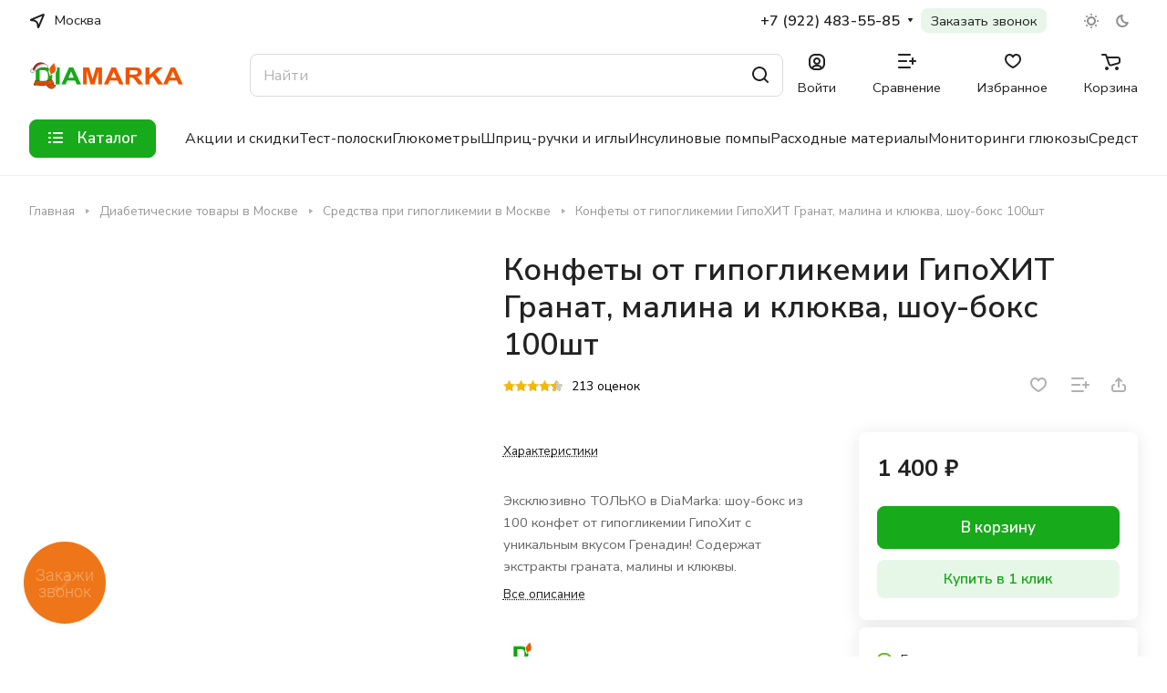

--- FILE ---
content_type: text/html; charset=UTF-8
request_url: https://msk.diamarka.com/sredstva_pri_gipoglikemii/tabletki_ot_gipoglikemii_gipokhit_granat_malina_i_klyukva_shou_boks_100_sht/
body_size: 82430
content:
    <!DOCTYPE html>
<html xmlns="http://www.w3.org/1999/xhtml"
      xml:lang="ru"
      lang="ru"
      class="                   "
>
    <head><link rel="canonical" href="https://msk.diamarka.com/sredstva_pri_gipoglikemii/tabletki_ot_gipoglikemii_gipokhit_granat_malina_i_klyukva_shou_boks_100_sht/" /> 
        
     

        

        <!---->

        <title>
            Таблетки от гипогликемии ГипоХит &quot;Гранат, малина и клюква&quot;, шоу-бокс 100 шт. купить в Москве, цена на сайте - ДиаМарка</title>
        <meta name="viewport" content="initial-scale=1.0, width=device-width" />
<meta name="HandheldFriendly" content="true" />
<meta name="yes" content="yes" />
<meta name="apple-mobile-web-app-status-bar-style" content="black" />
<meta name="SKYPE_TOOLBAR" content="SKYPE_TOOLBAR_PARSER_COMPATIBLE" />
<meta http-equiv="Content-Type" content="text/html; charset=UTF-8" />
<meta name="keywords" content="Интернет-магазин, заказать, купить" />
<meta name="description" content="Продажа товаров для здоровья в интернет магазине «ДиаМарка». Предлагаем купить таблетки от гипогликемии гипохит &amp;quot;гранат, малина и клюква&amp;quot;, шоу-бокс 100 шт.. Подробнее на сайте или по бесплатному номеру: 8-(800)-555-15-02." />

<script data-skip-moving="true">(function(w, d, n) {var cl = "bx-core";var ht = d.documentElement;var htc = ht ? ht.className : undefined;if (htc === undefined || htc.indexOf(cl) !== -1){return;}var ua = n.userAgent;if (/(iPad;)|(iPhone;)/i.test(ua)){cl += " bx-ios";}else if (/Windows/i.test(ua)){cl += ' bx-win';}else if (/Macintosh/i.test(ua)){cl += " bx-mac";}else if (/Linux/i.test(ua) && !/Android/i.test(ua)){cl += " bx-linux";}else if (/Android/i.test(ua)){cl += " bx-android";}cl += (/(ipad|iphone|android|mobile|touch)/i.test(ua) ? " bx-touch" : " bx-no-touch");cl += w.devicePixelRatio && w.devicePixelRatio >= 2? " bx-retina": " bx-no-retina";if (/AppleWebKit/.test(ua)){cl += " bx-chrome";}else if (/Opera/.test(ua)){cl += " bx-opera";}else if (/Firefox/.test(ua)){cl += " bx-firefox";}ht.className = htc ? htc + " " + cl : cl;})(window, document, navigator);</script>


<link href="/bitrix/js/ui/design-tokens/dist/ui.design-tokens.min.css?172919563223463"  rel="stylesheet" />
<link href="/bitrix/js/ui/fonts/opensans/ui.font.opensans.min.css?16647713252320"  rel="stylesheet" />
<link href="/bitrix/js/main/popup/dist/main.popup.bundle.min.css?175488672928056"  rel="stylesheet" />
<link href="/bitrix/cache/css/s2/aspro-lite-r/page_9f498ef17be13ba32623efb420059ffd/page_9f498ef17be13ba32623efb420059ffd_v1.css?1767253888131870"  rel="stylesheet" />
<link href="/bitrix/cache/css/s2/aspro-lite-r/default_75fc6bf2615d6b0c5b53accb31ab982c/default_75fc6bf2615d6b0c5b53accb31ab982c_v1.css?17672538808784"  rel="stylesheet" />
<link href="/bitrix/cache/css/s2/aspro-lite-r/default_04a6b773d86a64842b0d5fb6ff67f512/default_04a6b773d86a64842b0d5fb6ff67f512_v1.css?1767253873795"  rel="stylesheet" />
<link href="/bitrix/cache/css/s2/aspro-lite-r/default_59beefed56488b58ae6e83d7c8e2f370/default_59beefed56488b58ae6e83d7c8e2f370_v1.css?17672538736872"  rel="stylesheet" />
<link href="/bitrix/panel/main/popup.min.css?167958291020774"  rel="stylesheet" />
<link href="/bitrix/cache/css/s2/aspro-lite-r/default_28eee2a8b4ab6fb43eaf008de9e57135/default_28eee2a8b4ab6fb43eaf008de9e57135_v1.css?17672538814767"  rel="stylesheet" />
<link href="/bitrix/cache/css/s2/aspro-lite-r/default_aadd74f1d07d3fe28ca35e46687e5e91/default_aadd74f1d07d3fe28ca35e46687e5e91_v1.css?17672538732191"  rel="stylesheet" />
<link href="/bitrix/cache/css/s2/aspro-lite-r/template_54f8e73afa1858f62d90aaabedcd54da/template_54f8e73afa1858f62d90aaabedcd54da_v1.css?1767253880280920"  data-template-style="true" rel="stylesheet" />







<style>html {--border-radius:8px;--theme-base-color:#17aa1a;--theme-base-opacity-color:#17aa1a1a;--theme-more-color:#f15300;--theme-outer-border-radius:8px;--theme-text-transform:none;--theme-letter-spacing:normal;--theme-button-font-size:0%;--theme-button-padding-2px:0%;--theme-button-padding-1px:0%;--theme-more-color-hue:21;--theme-more-color-saturation:100%;--theme-more-color-lightness:47%;--theme-base-color-hue:121;--theme-base-color-saturation:76%;--theme-base-color-lightness:38%;--theme-lightness-hover-diff:6%;}</style>
<link href="https://fonts.gstatic.com" rel="preconnect" crossorigin>
<link href="https://fonts.googleapis.com/css?family=Nunito+Sans:300italic,400italic,500italic,600italic,700italic,300,400,500,600,700&subset=latin,cyrillic-ext&display=swap" rel="preload" as="style" crossorigin>
<link rel="stylesheet" href="https://fonts.googleapis.com/css?family=Nunito+Sans:300italic,400italic,500italic,600italic,700italic,300,400,500,600,700&subset=latin,cyrillic-ext&display=swap" crossorigin>
<style>html {font-size:17px;--theme-font-family:Nunito Sans;--theme-font-title-family:Nunito Sans;--theme-font-title-weight:600;}</style>
<style>html {--theme-page-width: 1500px;--theme-page-width-padding: 32px}</style>

			<script data-skip-moving="true" src="/bitrix/js/main/jquery/jquery-3.6.0.min.js"></script>
			<script data-skip-moving="true" src="/local/templates/aspro-lite-r/js/speed.min.js?=1694600815"></script>
		
<link href="/local/templates/aspro-lite-r/css/print.min.css?169390152012929" data-template-style="true" rel="stylesheet" media="print">
<script src="/local/templates/aspro-lite-r/vendor/lazysizes.min.js" data-skip-moving="true" defer=""></script>
<script src="/local/templates/aspro-lite-r/vendor/ls.unveilhooks.min.js" data-skip-moving="true" defer=""></script>
<link rel="shortcut icon" href="/favicon.webp" type="" />
<link rel="apple-touch-icon" sizes="180x180" href="/upload/resize_cache/webp/CLite/637/h8k70kbmiipm1c14bne545vcgnmi7cx5.webp" />
<style>html {--border-radius:8px;--theme-base-color:#17aa1a;--theme-base-opacity-color:#17aa1a1a;--theme-more-color:#f15300;--theme-outer-border-radius:8px;--theme-text-transform:none;--theme-letter-spacing:normal;--theme-button-font-size:0%;--theme-button-padding-2px:0%;--theme-button-padding-1px:0%;--theme-more-color-hue:21;--theme-more-color-saturation:100%;--theme-more-color-lightness:47%;--theme-base-color-hue:121;--theme-base-color-saturation:76%;--theme-base-color-lightness:38%;--theme-lightness-hover-diff:6%;}</style>
<link href="https://fonts.gstatic.com" rel="preconnect" crossorigin>
<link href="https://fonts.googleapis.com/css?family=Nunito+Sans:300italic,400italic,500italic,600italic,700italic,300,400,500,600,700&subset=latin,cyrillic-ext&display=swap" rel="preload" as="style" crossorigin>
<link rel="stylesheet" href="https://fonts.googleapis.com/css?family=Nunito+Sans:300italic,400italic,500italic,600italic,700italic,300,400,500,600,700&subset=latin,cyrillic-ext&display=swap" crossorigin>
<style>html {font-size:17px;--theme-font-family:Nunito Sans;--theme-font-title-family:Nunito Sans;--theme-font-title-weight:600;}</style>
<style>html {--theme-page-width: 1500px;--theme-page-width-padding: 32px}</style>

			<script data-skip-moving="true" src="/bitrix/js/main/jquery/jquery-3.6.0.min.js"></script>
			<script data-skip-moving="true" src="/local/templates/aspro-lite-r/js/speed.min.js?=1694600815"></script>
		
<link href="/local/templates/aspro-lite-r/css/print.min.css?169390152012929" data-template-style="true" rel="stylesheet" media="print">
<script src="/local/templates/aspro-lite-r/vendor/lazysizes.min.js" data-skip-moving="true" defer=""></script>
<script src="/local/templates/aspro-lite-r/vendor/ls.unveilhooks.min.js" data-skip-moving="true" defer=""></script>
<meta property="og:description" content="Эксклюзивно ТОЛЬКО в DiaMarka: шоу-бокс из 100 конфет от гипогликемии ГипоХит с уникальным вкусом Гренадин! Содержат экстракты граната, малины и клюквы.&nbsp;" />
<meta property="og:image" content="https://msk.diamarka.com:443/upload/resize_cache/webp/iblock/d34/d348cecc0b9e6b213ecd61b652dd5086.webp" />
<link rel="image_src" href="https://msk.diamarka.com:443/upload/resize_cache/webp/iblock/d34/d348cecc0b9e6b213ecd61b652dd5086.webp"  />
<meta property="og:title" content="Таблетки от гипогликемии ГипоХит &quot;Гранат, малина и клюква&quot;, шоу-бокс 100 шт. купить в Москве, цена на сайте - ДиаМарка" />
<meta property="og:type" content="website" />
<meta property="og:url" content="https://msk.diamarka.com:443/sredstva_pri_gipoglikemii/tabletki_ot_gipoglikemii_gipokhit_granat_malina_i_klyukva_shou_boks_100_sht/" />
            <style>html {--header-height:193px;}</style><style>html {--header-height:193px;}</style> 





    </head>
<body class="block-wo-title  site_s2   side_left hide_menu_page region_confirm_normal header_fill_ fixed_y mfixed_y mfixed_view_always title_position_left mmenu_leftside mheader-v1 footer-v1 fill_bg_ header-v4 title-v1 bottom-icons-panel_y with_order with_cabinet with_phones theme-default"
      id="main"
      data-site="/"
><pre style="display: none">NULL</pre> 
    <div class="bx_areas">
            </div>
<div id="panel"></div>

						<script data-skip-moving="true">
			var solutionName = 'arLiteOptions';
			var arAsproOptions = window[solutionName] = ({});
			var arAsproCounters = {};
			var arBasketItems = {};
		</script>
		<script src="/local/templates/aspro-lite-r/js/setTheme.php?site_id=s2&site_dir=/" data-skip-moving="true"></script>
				<!--'start_frame_cache_options-block'-->						<!--'end_frame_cache_options-block'-->
<div class="body  hover_">
    <div class="body_media"></div>
    <div class="headers-container">
        <div class="title-v1 " data-ajax-block="HEADER" data-ajax-callback="headerInit">
            
<header class="header_4 header header--with_regions header--narrow ">
	<div class="header__inner  header__inner--no-pt">

		
		<div class="header__top-part " data-ajax-load-block="HEADER_TOP_PART">
							<div class="maxwidth-theme">
							
			<div class="header__top-inner">

														<div class="header__top-item icon-block--with_icon">
						<!--'start_frame_cache_header-regionality-block1'-->		        <div class="regions dropdown-select 1" title="Регион">
            <div class="regions__chooser dropdown-select__title fill-theme-parent light-opacity-hover color-theme-hover js_city_chooser animate-load"
                 data-event="jqm"
                 data-name="city_chooser"
                 data-param-url="%2Fsredstva_pri_gipoglikemii%2Ftabletki_ot_gipoglikemii_gipokhit_granat_malina_i_klyukva_shou_boks_100_sht%2F"
                 data-param-form_id="city_chooser"
            >
                <i class="svg inline region dropdown-select__icon-left fill-theme-target banner-light-icon-fill fill-dark-light-block" aria-hidden="true"><svg width="17" height="16"><use xlink:href="/local/templates/aspro-lite-r/images/svg/header_icons.svg#region-17-16"></use></svg></i>                    <span class="regions__name color-theme-hover font_14 banner-light-text menu-light-text">Москва</span>
                            </div>
                    </div>
    		<!--'end_frame_cache_header-regionality-block1'-->					</div>
				
								<div class="header__top-item header-menu dotted-flex-1 hide-dotted">
					<nav class="mega-menu sliced">
							<div class="catalog_icons_">
		<div class="header-menu__wrapper">
			                				<div class="header-menu__item unvisible header-menu__item--first  ">
					<a class="header-menu__link header-menu__link--top-level light-opacity-hover fill-theme-hover banner-light-text dark_link  " href="/info/brands/">
												<span class="header-menu__title font_14">
							Бренды						</span>
											</a>
																			</div>
							                				<div class="header-menu__item unvisible   ">
					<a class="header-menu__link header-menu__link--top-level light-opacity-hover fill-theme-hover banner-light-text dark_link  " href="/help/delivery/">
												<span class="header-menu__title font_14">
							Доставка						</span>
											</a>
																			</div>
							                				<div class="header-menu__item unvisible   header-menu__item--dropdown">
					<a class="header-menu__link header-menu__link--top-level light-opacity-hover fill-theme-hover banner-light-text dark_link  " href="/help/payment/">
												<span class="header-menu__title font_14">
							Оплата						</span>
													<i class="svg inline  header-menu__wide-submenu-right-arrow fill-dark-light-block banner-light-icon-fill" aria-hidden="true"><svg width="7" height="5"><use xlink:href="/local/templates/aspro-lite-r/images/svg/arrows.svg#down-7-5"></use></svg></i>											</a>
																<div class="header-menu__dropdown-menu dropdown-menu-wrapper dropdown-menu-wrapper--visible dropdown-menu-wrapper--woffset">
							<div class="1 dropdown-menu-inner rounded-x ">

								
								
								
								<ul class="header-menu__dropdown-menu-inner ">
																																								<li class="header-menu__dropdown-item  count_ ">
												<a class="font_15 dropdown-menu-item dark_link fill-dark-light-block " href="/credit">
													Рассрочка и кредит																									</a>
																							</li>
																											</ul>

																							</div>
						</div>
														</div>
							                				<div class="header-menu__item unvisible   ">
					<a class="header-menu__link header-menu__link--top-level light-opacity-hover fill-theme-hover banner-light-text dark_link  " href="/blog/">
												<span class="header-menu__title font_14">
							Блог						</span>
											</a>
																			</div>
							                				<div class="header-menu__item unvisible   ">
					<a class="header-menu__link header-menu__link--top-level light-opacity-hover fill-theme-hover banner-light-text dark_link  " href="/company/reviews/">
												<span class="header-menu__title font_14">
							Отзывы						</span>
											</a>
																			</div>
							                				<div class="header-menu__item unvisible   ">
					<a class="header-menu__link header-menu__link--top-level light-opacity-hover fill-theme-hover banner-light-text dark_link  " href="/sales/">
												<span class="header-menu__title font_14">
							Новости						</span>
											</a>
																			</div>
							                				<div class="header-menu__item unvisible   ">
					<a class="header-menu__link header-menu__link--top-level light-opacity-hover fill-theme-hover banner-light-text dark_link  " href="/contacts/">
												<span class="header-menu__title font_14">
							Контакты						</span>
											</a>
																			</div>
							                				<div class="header-menu__item unvisible   header-menu__item--dropdown">
					<a class="header-menu__link header-menu__link--top-level light-opacity-hover fill-theme-hover banner-light-text dark_link  " href="/info/">
												<span class="header-menu__title font_14">
							Информация						</span>
													<i class="svg inline  header-menu__wide-submenu-right-arrow fill-dark-light-block banner-light-icon-fill" aria-hidden="true"><svg width="7" height="5"><use xlink:href="/local/templates/aspro-lite-r/images/svg/arrows.svg#down-7-5"></use></svg></i>											</a>
																<div class="header-menu__dropdown-menu dropdown-menu-wrapper dropdown-menu-wrapper--visible dropdown-menu-wrapper--woffset">
							<div class="1 dropdown-menu-inner rounded-x ">

								
								
								
								<ul class="header-menu__dropdown-menu-inner ">
																																								<li class="header-menu__dropdown-item  count_ ">
												<a class="font_15 dropdown-menu-item dark_link fill-dark-light-block " href="/blog/">
													Блог																									</a>
																							</li>
																																																		<li class="header-menu__dropdown-item  count_ ">
												<a class="font_15 dropdown-menu-item dark_link fill-dark-light-block " href="/skidka/">
													Дисконтная программа																									</a>
																							</li>
																																																		<li class="header-menu__dropdown-item  count_ ">
												<a class="font_15 dropdown-menu-item dark_link fill-dark-light-block " href="/help/warranty/">
													Гарантии																									</a>
																							</li>
																																																		<li class="header-menu__dropdown-item  count_ ">
												<a class="font_15 dropdown-menu-item dark_link fill-dark-light-block " href="/exchange">
													Обмен и возврат																									</a>
																							</li>
																																																		<li class="header-menu__dropdown-item  count_ ">
												<a class="font_15 dropdown-menu-item dark_link fill-dark-light-block " href="/servisnye-tsentry">
													Сервисные центры																									</a>
																							</li>
																											</ul>

																							</div>
						</div>
														</div>
							                				<div class="header-menu__item unvisible  header-menu__item--last header-menu__item--dropdown">
					<a class="header-menu__link header-menu__link--top-level light-opacity-hover fill-theme-hover banner-light-text dark_link  " href="/company/">
												<span class="header-menu__title font_14">
							О нас						</span>
													<i class="svg inline  header-menu__wide-submenu-right-arrow fill-dark-light-block banner-light-icon-fill" aria-hidden="true"><svg width="7" height="5"><use xlink:href="/local/templates/aspro-lite-r/images/svg/arrows.svg#down-7-5"></use></svg></i>											</a>
																<div class="header-menu__dropdown-menu dropdown-menu-wrapper dropdown-menu-wrapper--visible dropdown-menu-wrapper--woffset">
							<div class="1 dropdown-menu-inner rounded-x ">

								
								
								
								<ul class="header-menu__dropdown-menu-inner ">
																																								<li class="header-menu__dropdown-item  count_ ">
												<a class="font_15 dropdown-menu-item dark_link fill-dark-light-block " href="/company/">
													О компании																									</a>
																							</li>
																																																		<li class="header-menu__dropdown-item  count_ ">
												<a class="font_15 dropdown-menu-item dark_link fill-dark-light-block " href="/company/reviews/">
													Отзывы																									</a>
																							</li>
																																																		<li class="header-menu__dropdown-item  count_ ">
												<a class="font_15 dropdown-menu-item dark_link fill-dark-light-block " href="/vacancy">
													Вакансии																									</a>
																							</li>
																																																		<li class="header-menu__dropdown-item  count_ ">
												<a class="font_15 dropdown-menu-item dark_link fill-dark-light-block " href="/info/optovikam/">
													Оптовикам																									</a>
																							</li>
																											</ul>

																							</div>
						</div>
														</div>
							
						<div class="header-menu__item header-menu__item--more-items unvisible">
				<div class="header-menu__link banner-light-icon-fill fill-dark-light-block light-opacity-hover">
					<i class="svg inline " aria-hidden="true"><svg width="15" height="3"><use xlink:href="/local/templates/aspro-lite-r/images/svg/header_icons.svg#dots-15-3"></use></svg></i>				</div>
				<div class="header-menu__dropdown-menu dropdown-menu-wrapper dropdown-menu-wrapper--visible dropdown-menu-wrapper--woffset">
					<ul class="header-menu__more-items-list dropdown-menu-inner rounded-x"></ul>
				</div>
				
				
			</div>
					</div>
	</div>
	<script data-skip-moving="true">
		if(typeof topMenuAction !== 'function'){
			function topMenuAction() {
				//CheckTopMenuPadding();
				//CheckTopMenuOncePadding();
				if(typeof CheckTopMenuDotted !== 'function'){
					let timerID = setInterval(function(){
						if(typeof CheckTopMenuDotted === 'function'){
							CheckTopMenuDotted();
							clearInterval(timerID);
						}
					}, 100);
				} else {
					CheckTopMenuDotted();
				}
			}
		}
		
	</script>
					</nav>
				</div>

												
    <div class="header__top-item no-shrinked 4 "
         data-ajax-load-block="HEADER_TOGGLE_PHONE">
        
                                <div class="">
                        <div class="phones">
                                                        <div class="phones__phones-wrapper">
                                                                                                            <!--'start_frame_cache_header-allphones-block1'-->
            <div class="phones__inner phones__inner--with_dropdown phones__inner--big fill-theme-parent">
        <a class="phones__phone-link phones__phone-first dark_link banner-light-text menu-light-text icon-block__name"
           href="tel:+79224835585">+7 (922) 483-55-85</a>
                    <div class="phones__dropdown ">
                <div class="dropdown dropdown--relative">
                                                                    <div class="phones__phone-more dropdown__item color-theme-hover dropdown__item--first ">
                            <a class="phones__phone-link dark_link " rel="nofollow"
                               href="tel:+79224835585">+7 (922) 483-55-85<span class="phones__phone-descript phones__dropdown-title">Офис продаж</span></a>
                        </div>
                                                                    <div class="phones__phone-more dropdown__item color-theme-hover  dropdown__item--last">
                            <a class="phones__phone-link dark_link " rel="nofollow"
                               href="tel:+79224835585">+7 (922) 483-55-85<span class="phones__phone-descript phones__dropdown-title">Оптовые продажи</span></a>
                        </div>
                                        <div class="phones__dropdown-item callback-item">
                        <div class="animate-load btn btn-default btn-wide btn-sm" data-event="jqm"
                             data-param-id="14" data-name="callback">
                            Заказать звонок                        </div>
                    </div>
                </div>
                <div class="dropdown dropdown--relative">
                    														<div class="phones__dropdown-item">
													<div class="email__title phones__dropdown-title">
						E-mail					</div>
								<div class="phones__dropdown-value">
										<div>
											<div>
							<a class="dark_link" href="mailto:moscow@diamarka.com">moscow@diamarka.com</a>
						</div>
											<div>
							<a class="dark_link" href="mailto: zakaz@diamarka.com"> zakaz@diamarka.com</a>
						</div>
											<div>
							<a class="dark_link" href="mailto:opt@diamarka.com">opt@diamarka.com</a>
						</div>
											<div>
							<a class="dark_link" href="mailto:marketing@diamarka.com">marketing@diamarka.com</a>
						</div>
										</div>
				</div>

									</div>
																									<div class="phones__dropdown-item">
				
									<div class="address__title phones__dropdown-title">
						Адрес					</div>
				
				<div class="phones__dropdown-value">
										<div class="address__text font_short  address__text--large ">
						г.Москва, ул. Дмитрия Ульянова, дом 17, к.1 (около ЭНЦ, ст. метро Академическая)					</div>
				</div>

									</div>
																														<div class="phones__dropdown-item">
			
							<div class="schedule__title phones__dropdown-title">
					Режим работы				</div>
			
			<div class="phones__dropdown-value">
								<div class="schedule__text  ">
											<div class="city-info__opening-hours">
	<div class="opening-hours__top-line">
		 Пн Вт Ср Чт Пт Сб Вс&nbsp;
	</div>
	<div class="opening-hours__bottom-line">
		 10:00-20:00<br>
	</div>
 <small>В СБ и ВС технический перерыв с 15:00 до 15:30</small>
</div>
 <br>									</div>
			</div>

							</div>
														

	<!-- noindex -->
			<div class="phones__dropdown-item social-item">
	
	<div class="social">
		<ul class="social__items social__items--md social__items--type-color social__items--grid">
																																	<li class="social__item grid-list__item hover_blink vkontakte ">
							<a class="social__link shine" href="https://vk.com/diamarka" target="_blank" rel="nofollow" title="ВКонтакте"></a>
						</li>
																																																																	<li class="social__item grid-list__item hover_blink telegram ">
							<a class="social__link shine" href="https://t.me/diamarka" target="_blank" rel="nofollow" title="Telegram"></a>
						</li>
																																																			<li class="social__item grid-list__item hover_blink odnoklassniki ">
							<a class="social__link shine" href="https://ok.ru/group/52237430030425" target="_blank" rel="nofollow" title="Одноклассники"></a>
						</li>
																																																																																		</ul>

			</div>

			</div>
		<!-- /noindex -->
                </div>
            </div>
            <span class="more-arrow banner-light-icon-fill menu-light-icon-fill fill-dark-light-block">
						<i class="svg inline " aria-hidden="true"><svg width="7" height="5"><use xlink:href="/local/templates/aspro-lite-r/images/svg/arrows.svg#down-7-5"></use></svg></i>                        					</span>
            </div>
            <!--'end_frame_cache_header-allphones-block1'-->                                </div>

                                                            <div class="btn-callback">
                                    <a class="phones__callback light-opacity-hover dark_link banner-light-text menu-light-text"
                                       href="#callbackwidget">
                                        Заказать звонок                                    </a>
                                </div>
                                                    </div>
                    </div>
                    
        
    </div>


    
												
												
			<div class="header__top-item " data-ajax-load-block="HEADER_TOGGLE_THEME_SELECTOR">
				
												<div class="header-theme-selector">
								<div id="theme-selector--g0" class="theme-selector" title="">
	<div class="theme-selector__inner">
		<div class="theme-selector__items">
			<div class="theme-selector__item theme-selector__item--light">
				<div class="theme-selector__item-icon"><i class="svg inline light-16-16" aria-hidden="true"><svg width="16" height="16"><use xlink:href="/bitrix/components/aspro/theme.selector.lite/templates/.default/images/svg/icons.svg#light-16-16"></use></svg></i></div>
			</div>
			<div class="theme-selector__item theme-selector__item--dark">
				<div class="theme-selector__item-icon"><i class="svg inline dark-14-14" aria-hidden="true"><svg width="14" height="14"><use xlink:href="/bitrix/components/aspro/theme.selector.lite/templates/.default/images/svg/icons.svg#dark-14-14"></use></svg></i></div>
			</div>
		</div>
	</div>
	</div>							</div>
						
				
			</div>


							

			</div>
							</div>
					</div>

		
		
		<div class="header__main-part   header__main-part--long part-with-search"  data-ajax-load-block="HEADER_MAIN_PART">

							<div class="maxwidth-theme">
			
			<div class="header__main-inner relative part-with-search__inner">

				<div class="header__main-item">
					<div class="line-block line-block--40 logo">
												<div class="logo  line-block__item no-shrinked">
							<a class="menu-light-icon-fill banner-light-icon-fill" href="/"><img src="/upload/resize_cache/webp/CLite/bb3/rr04md06dm6slgs1ddrqw5fs9a9y7k76.webp" alt="Интернет-магазин ДиаМарка" title="Интернет-магазин ДиаМарка" data-src="" /></a>						</div>
					</div>
				</div>

												
			<div class="header__main-item slogan-container hide-1300 " data-ajax-load-block="HEADER_TOGGLE_SLOGAN">
				
																				<div class="slogan font_14 muted">
									<div class="slogan__text banner-light-text">
										    Товары для здоровья и красоты, диабет товары и еда без вреда
									</div>
								</div>
														
				
			</div>


			
								
			<div class="header__main-item flex-1 header__search " data-ajax-load-block="HEADER_TOGGLE_SEARCH">
				
																				<div class="">
										<div class="search-wrapper relative header-search-trigger">
		<div id="title-search">
			<form action="/catalog/" class="search search--hastype">
				<button class="search-input-close btn-close fill-dark-light-block" type="button">
					<i class="svg inline clear " aria-hidden="true"><svg width="16" height="16"><use xlink:href="/local/templates/aspro-lite-r/images/svg/header_icons.svg#close-16-16"></use></svg></i>				</button>
				<div class="search-input-div">
					<input class="search-input font_16 banner-light-text form-control" id="title-search-input" type="text" name="q" value="" placeholder="Найти" size="40" maxlength="100" autocomplete="off" />
				</div>

				<div class="search-button-div 3">
					<button class="btn btn--no-rippple btn-clear-search fill-dark-light-block banner-light-icon-fill light-opacity-hover" type="reset" name="rs">
						<i class="svg inline clear " aria-hidden="true"><svg width="9" height="9"><use xlink:href="/local/templates/aspro-lite-r/images/svg/header_icons.svg#close-9-9"></use></svg></i>					</button>

					
					<button class="btn btn-search btn--no-rippple fill-dark-light-block banner-light-icon-fill light-opacity-hover" type="submit" name="s" value="Найти">
						<i class="svg inline search " aria-hidden="true"><svg width="18" height="18"><use xlink:href="/local/templates/aspro-lite-r/images/svg/header_icons.svg#search-18-18"></use></svg></i>					</button>
				</div>
			</form>
		</div>
	</div>

								</div>
													
				
			</div>


			
                
				<div class="header__main-item ">
					<div class="line-block line-block--40">
												
			<div class="line-block__item " data-ajax-load-block="HEADER_TOGGLE_CABINET">
				
												<div class="header-cabinet">
																<!--'start_frame_cache_cabinet-link1'-->		<!-- noindex -->
								<a class="header-cabinet__link fill-theme-hover fill-dark-light-block light-opacity-hover dark_link animate-load fill-dark-light-block color-theme-hover banner-light-icon-fill banner-light-text flexbox flexbox--direction-column flexbox--align-center" data-event="jqm" title="Войти" data-param-backurl="/sredstva_pri_gipoglikemii/tabletki_ot_gipoglikemii_gipokhit_granat_malina_i_klyukva_shou_boks_100_sht/" data-param-type="auth" data-name="auth" href="/personal/">
									<i class="svg inline header__icon banner-light-icon-fill menu-light-icon-fill" aria-hidden="true"><svg width="18" height="18"><use xlink:href="/local/templates/aspro-lite-r/images/svg/header_icons.svg#log-out-18-18"></use></svg></i>													<span class="header-cabinet__name header__icon-name menu-light-text banner-light-text ">Войти</span>
							</a>
				<!-- /noindex -->
		<!--'end_frame_cache_cabinet-link1'-->							</div>
						
				
			</div>


			
												
			<div class="line-block__item " data-ajax-load-block="HEADER_TOGGLE_COMPARE">
				
												<div class="header-compare js-compare-block-wrapper">
								<!--'start_frame_cache_compare-link1'-->		<!--noindex-->
		<a class=" compare-link dark_link light-opacity-hover fill-theme-hover fill-dark-light-block color-theme-hover banner-light-icon-fill flexbox flexbox--direction-column flexbox--align-center" href="/catalog/compare.php" title="Список сравниваемых элементов">
		<span class="compare-block icon-block-with-counter menu-light-icon-fill fill-use-888 fill-theme-use-svg-hover">
			<span class="js-compare-block ">					
				<span class="icon-count icon-count--compare bg-more-theme count">0</span>
			</span>
			<i class="svg inline compare header__icon" aria-hidden="true"><svg width="20" height="16"><use xlink:href="/local/templates/aspro-lite-r/images/svg/catalog/item_icons.svg#compare-20-16"></use></svg></i>				
		</span>
					<span class="header__icon-name title menu-light-text banner-light-text">Сравнение</span>
			</a>
<!--/noindex-->		<!--'end_frame_cache_compare-link1'-->							</div>
							
				
			</div>


			
												
			<div class="line-block__item " data-ajax-load-block="HEADER_TOGGLE_FAVORITE">
				
												<div class="header-favorite js-favorite-block-wrapper">
								<!--'start_frame_cache_favorite-link1'-->		<a rel="nofollow" title="Избранные товары" href="/personal/favorite/" class="header-icon dark_link light-opacity-hover color-theme-hover fill-theme-hover fill-dark-light-block color-theme-hover banner-light-icon-fill banner-light-text flexbox flexbox--direction-column flexbox--align-center no-shrinked">
			<span class="favorite-block icon-block-with-counter menu-light-icon-fill  fill-use-888 fill-theme-use-svg-hover">
				<span class="js-favorite-block ">
					<span class="icon-count icon-count--favorite bg-more-theme count empted">0</span>
				</span>
				<i class="svg inline header__icon banner-light-icon-fill" aria-hidden="true"><svg width="18" height="16"><use xlink:href="/local/templates/aspro-lite-r/images/svg/catalog/item_icons.svg#favorite-18-16"></use></svg></i>			</span>
							<span class="header__icon-name">Избранное</span>
					</a>
		<!--'end_frame_cache_favorite-link1'-->							</div>
							
				
			</div>


			
												
			<div class="line-block__item " data-ajax-load-block="HEADER_TOGGLE_BASKET">
				
												<div class="header-cart">
								<!--'start_frame_cache_basket-link1'-->			<div class="basket top">
				<!-- noindex -->
				<a rel="nofollow" title="Корзина пуста" href="/basket/" class="fill-theme-hover light-opacity-hover dark_link flexbox flexbox--direction-column flexbox--align-center fill-dark-light-block no-shrinked ">
					<span class="js-basket-block header-cart__inner header-cart__inner--empty">
						<i class="svg inline basket header__icon banner-light-icon-fill menu-light-icon-fill" aria-hidden="true"><svg width="21" height="18"><use xlink:href="/local/templates/aspro-lite-r/images/svg/catalog/item_icons.svg#cart-21-18"></use></svg></i>						<span class="header-cart__count bg-more-theme count empted">0</span>
					</span>

											<span class="header__icon-name header-cart__name menu-light-text banner-light-text">Корзина</span>
									</a>
				<div class="basket-dropdown basket_hover_block loading_block loading_block_content"></div>
				<!-- /noindex -->
			</div>
		<!--'end_frame_cache_basket-link1'-->							</div>
						
				
			</div>


								</div>
				</div>

			</div>

							</div>
				
		</div>

				<div class="header__bottom-part  ">

							<div class="maxwidth-theme">
			
			<div class="header__bottom-inner relative header__bottom-inner--long">

														<div class="header__main-item header__burger menu-dropdown-offset">
						<nav class="mega-menu">
								<div class="catalog_icons_">
		<div class="header-menu__wrapper">
			                				<div class="header-menu__item unvisible header-menu__item--first header-menu__item--last header-menu__item--dropdown header-menu__item--wide">
					<a class="header-menu__link--only-catalog fill-use-fff btn btn-default btn--no-rippple  " href="/categories/">
													<i class="svg inline " aria-hidden="true"><svg width="16" height="16"><use xlink:href="/local/templates/aspro-lite-r/images/svg/header_icons.svg#burger-16-16"></use></svg></i>												<span class="header-menu__title font_14">
							Каталог						</span>
											</a>
																<div class="header-menu__dropdown-menu dropdown-menu-wrapper dropdown-menu-wrapper--visible ">
							<div class="1 dropdown-menu-inner rounded-x long-menu-items">

																	<div class="menu-navigation">
										<div class="menu-navigation__sections-wrapper">
											<div class="menu-navigation__scroll scrollbar">
												<div class="menu-navigation__sections">
																											<div class="menu-navigation__sections-item">
															<a
																href="/diabeticheskie_tovary/"
																class="font_15 font_weight--500 color_dark rounded-x menu-navigation__sections-item-link   menu-navigation__sections-item-dropdown"
															>															
																<span class="name">Диабетические товары</span>
																																	<i class="svg inline  header-menu__dropdown-right-arrow fill-dark-light-block" aria-hidden="true"><svg width="7" height="5"><use xlink:href="/local/templates/aspro-lite-r/images/svg/arrows.svg#down-7-5"></use></svg></i>																															</a>
														</div>
																											<div class="menu-navigation__sections-item">
															<a
																href="/zdorovoe_pitanie/"
																class="font_15 font_weight--500 color_dark rounded-x menu-navigation__sections-item-link   menu-navigation__sections-item-dropdown"
															>															
																<span class="name">Продукты ЗОЖ</span>
																																	<i class="svg inline  header-menu__dropdown-right-arrow fill-dark-light-block" aria-hidden="true"><svg width="7" height="5"><use xlink:href="/local/templates/aspro-lite-r/images/svg/arrows.svg#down-7-5"></use></svg></i>																															</a>
														</div>
																											<div class="menu-navigation__sections-item">
															<a
																href="/tovary_dlya_zdorovya/"
																class="font_15 font_weight--500 color_dark rounded-x menu-navigation__sections-item-link   menu-navigation__sections-item-dropdown"
															>															
																<span class="name">Товары для красоты и здоровья</span>
																																	<i class="svg inline  header-menu__dropdown-right-arrow fill-dark-light-block" aria-hidden="true"><svg width="7" height="5"><use xlink:href="/local/templates/aspro-lite-r/images/svg/arrows.svg#down-7-5"></use></svg></i>																															</a>
														</div>
																											<div class="menu-navigation__sections-item">
															<a
																href="/aktsii_i_rasprodazhi/"
																class="font_15 font_weight--500 color_dark rounded-x menu-navigation__sections-item-link  "
															>															
																<span class="name">Акции и скидки</span>
																															</a>
														</div>
																											<div class="menu-navigation__sections-item">
															<a
																href="/novinki/"
																class="font_15 font_weight--500 color_dark rounded-x menu-navigation__sections-item-link  "
															>															
																<span class="name">Новинки</span>
																															</a>
														</div>
																											<div class="menu-navigation__sections-item">
															<a
																href="/presents/"
																class="font_15 font_weight--500 color_dark rounded-x menu-navigation__sections-item-link   menu-navigation__sections-item-dropdown"
															>															
																<span class="name">Подарки</span>
																																	<i class="svg inline  header-menu__dropdown-right-arrow fill-dark-light-block" aria-hidden="true"><svg width="7" height="5"><use xlink:href="/local/templates/aspro-lite-r/images/svg/arrows.svg#down-7-5"></use></svg></i>																															</a>
														</div>
																									</div>
											</div>
										</div>
										<div class="menu-navigation__content">
								
																	<div class="header-menu__wide-limiter scrollbar">
								
								
								<ul class="header-menu__dropdown-menu-inner ">
																																										<li class="parent-items ">
														<div class="parent-items__item-title">
															<a href="/diabeticheskie_tovary/" class="dark_link stroke-theme-hover">
																<span class="parent-items__item-name font_weight--500 font_20 font_large">Диабетические товары</span>
																<span class="parent-items__item-arrow rounded-x"><i class="svg inline " aria-hidden="true"><svg width="7" height="12"><use xlink:href="/local/templates/aspro-lite-r/images/svg/arrows.svg#right-7-12"></use></svg></i></span>
															</a>
														</div>
														<div class="parent-items__info">
																														<div class="header-menu__many-items">
																<ul class="header-menu__dropdown-menu-inner  header-menu__dropdown-menu--grids" >
																																			<li class="header-menu__dropdown-item count_ header-menu__dropdown-item--with-dropdown has_img header-menu__dropdown-item--img-LEFT">
                <div class="header-menu__dropdown-item-img  header-menu__dropdown-item-img--LEFT">
				<div class="header-menu__dropdown-item-img-inner">
                    <a href="/glyukometry/">
                                                    <img class="lazyload "  src="[data-uri]" data-src="/upload/resize_cache/webp/resize_cache/iblock/599/56_56_0/59983389f6a9ace1072485e833482736.webp" alt="Глюкометры" title="Глюкометры" />
                                            </a>
				</div>
            </div>
            
    <div class="header-menu__wide-item-wrapper">
        <a class="font_16 font_weight--500 dark_link switcher-title header-menu__wide-child-link fill-theme-hover" href="/glyukometry/">
            <span>Глюкометры</span>
                            <i class="svg inline  header-menu__wide-submenu-right-arrow fill-dark-light-block only_more_items" aria-hidden="true"><svg width="7" height="5"><use xlink:href="/local/templates/aspro-lite-r/images/svg/arrows.svg#down-7-5"></use></svg></i>                    </a>
                                <ul class="header-menu__wide-submenu">
                                                        <li class=" header-menu__wide-submenu-item   " >
                        <span class="header-menu__wide-submenu-item-inner">
                            <a class="font_15 dark_link fill-theme-hover fill-dark-light-block header-menu__wide-child-link" href="/glyukometry_accu_chek/">
                                <span class="header-menu__wide-submenu-item-name">Глюкометры Accu-Chek</span>                                                            </a>
                                                    </span>
                    </li>
                                                                            <li class=" header-menu__wide-submenu-item   " >
                        <span class="header-menu__wide-submenu-item-inner">
                            <a class="font_15 dark_link fill-theme-hover fill-dark-light-block header-menu__wide-child-link" href="/glyukometry_onetouch/">
                                <span class="header-menu__wide-submenu-item-name">Глюкометры OneTouch</span>                                                            </a>
                                                    </span>
                    </li>
                                                                            <li class=" header-menu__wide-submenu-item   " >
                        <span class="header-menu__wide-submenu-item-inner">
                            <a class="font_15 dark_link fill-theme-hover fill-dark-light-block header-menu__wide-child-link" href="/glyukometry_contour/">
                                <span class="header-menu__wide-submenu-item-name">Глюкометры Contour</span>                                                            </a>
                                                    </span>
                    </li>
                                                                            <li class=" header-menu__wide-submenu-item   " >
                        <span class="header-menu__wide-submenu-item-inner">
                            <a class="font_15 dark_link fill-theme-hover fill-dark-light-block header-menu__wide-child-link" href="/glyukometry_diacont/">
                                <span class="header-menu__wide-submenu-item-name">Глюкометры Diacont</span>                                                            </a>
                                                    </span>
                    </li>
                                                                            <li class=" header-menu__wide-submenu-item   " >
                        <span class="header-menu__wide-submenu-item-inner">
                            <a class="font_15 dark_link fill-theme-hover fill-dark-light-block header-menu__wide-child-link" href="/glyukometry_satellit/">
                                <span class="header-menu__wide-submenu-item-name">Глюкометры Сателлит</span>                                                            </a>
                                                    </span>
                    </li>
                                                                            <li class=" header-menu__wide-submenu-item header-menu__wide-submenu-item--last  " >
                        <span class="header-menu__wide-submenu-item-inner">
                            <a class="font_15 dark_link fill-theme-hover fill-dark-light-block header-menu__wide-child-link" href="/glyukometry_drugikh_proizvoditeley/">
                                <span class="header-menu__wide-submenu-item-name">Глюкометры других производителей</span>                                                            </a>
                                                    </span>
                    </li>
                                                                </ul>
            </div>
</li>																																			<li class="header-menu__dropdown-item count_ header-menu__dropdown-item--with-dropdown has_img header-menu__dropdown-item--img-LEFT">
                <div class="header-menu__dropdown-item-img  header-menu__dropdown-item-img--LEFT">
				<div class="header-menu__dropdown-item-img-inner">
                    <a href="/test_poloski/">
                                                    <img class="lazyload "  src="[data-uri]" data-src="/upload/resize_cache/webp/resize_cache/iblock/6c7/56_56_0/6c7041ebb62a32ae70295c3d98fe87ba.webp" alt="Тест-полоски" title="Тест-полоски" />
                                            </a>
				</div>
            </div>
            
    <div class="header-menu__wide-item-wrapper">
        <a class="font_16 font_weight--500 dark_link switcher-title header-menu__wide-child-link fill-theme-hover" href="/test_poloski/">
            <span>Тест-полоски</span>
                            <i class="svg inline  header-menu__wide-submenu-right-arrow fill-dark-light-block only_more_items" aria-hidden="true"><svg width="7" height="5"><use xlink:href="/local/templates/aspro-lite-r/images/svg/arrows.svg#down-7-5"></use></svg></i>                    </a>
                                <ul class="header-menu__wide-submenu">
                                                        <li class=" header-menu__wide-submenu-item   " >
                        <span class="header-menu__wide-submenu-item-inner">
                            <a class="font_15 dark_link fill-theme-hover fill-dark-light-block header-menu__wide-child-link" href="/vizualnye_test_poloski/">
                                <span class="header-menu__wide-submenu-item-name">Визуальные тест-полоски</span>                                                            </a>
                                                    </span>
                    </li>
                                                                            <li class=" header-menu__wide-submenu-item   " >
                        <span class="header-menu__wide-submenu-item-inner">
                            <a class="font_15 dark_link fill-theme-hover fill-dark-light-block header-menu__wide-child-link" href="/test_poloski_accu_chek/">
                                <span class="header-menu__wide-submenu-item-name">Тест-полоски Accu-Chek</span>                                                            </a>
                                                    </span>
                    </li>
                                                                            <li class=" header-menu__wide-submenu-item   " >
                        <span class="header-menu__wide-submenu-item-inner">
                            <a class="font_15 dark_link fill-theme-hover fill-dark-light-block header-menu__wide-child-link" href="/test_poloski_contour/">
                                <span class="header-menu__wide-submenu-item-name">Тест-полоски Contour</span>                                                            </a>
                                                    </span>
                    </li>
                                                                            <li class=" header-menu__wide-submenu-item   " >
                        <span class="header-menu__wide-submenu-item-inner">
                            <a class="font_15 dark_link fill-theme-hover fill-dark-light-block header-menu__wide-child-link" href="/test_poloski_onetouch/">
                                <span class="header-menu__wide-submenu-item-name">Тест-полоски OneTouch</span>                                                            </a>
                                                    </span>
                    </li>
                                                                            <li class=" header-menu__wide-submenu-item   " >
                        <span class="header-menu__wide-submenu-item-inner">
                            <a class="font_15 dark_link fill-theme-hover fill-dark-light-block header-menu__wide-child-link" href="/test_poloski_satellit/">
                                <span class="header-menu__wide-submenu-item-name">Тест-полоски Сателлит</span>                                                            </a>
                                                    </span>
                    </li>
                                                                            <li class=" header-menu__wide-submenu-item header-menu__wide-submenu-item--last  " >
                        <span class="header-menu__wide-submenu-item-inner">
                            <a class="font_15 dark_link fill-theme-hover fill-dark-light-block header-menu__wide-child-link" href="/test_poloski_drugikh_proizvoditeley/">
                                <span class="header-menu__wide-submenu-item-name">Тест-полоски других производителей</span>                                                            </a>
                                                    </span>
                    </li>
                                                                </ul>
            </div>
</li>																																			<li class="header-menu__dropdown-item count_ header-menu__dropdown-item--with-dropdown has_img header-menu__dropdown-item--img-LEFT">
                <div class="header-menu__dropdown-item-img  header-menu__dropdown-item-img--LEFT">
				<div class="header-menu__dropdown-item-img-inner">
                    <a href="/insulinovye_pompy/">
                                                    <img class="lazyload "  src="[data-uri]" data-src="/upload/resize_cache/webp/resize_cache/iblock/244/56_56_0/244d9a7f9261beca6d367940c6bf7148.webp" alt="Помпы инсулиновые" title="Помпы инсулиновые" />
                                            </a>
				</div>
            </div>
            
    <div class="header-menu__wide-item-wrapper">
        <a class="font_16 font_weight--500 dark_link switcher-title header-menu__wide-child-link fill-theme-hover" href="/insulinovye_pompy/">
            <span>Помпы инсулиновые</span>
                            <i class="svg inline  header-menu__wide-submenu-right-arrow fill-dark-light-block only_more_items" aria-hidden="true"><svg width="7" height="5"><use xlink:href="/local/templates/aspro-lite-r/images/svg/arrows.svg#down-7-5"></use></svg></i>                    </a>
                                <ul class="header-menu__wide-submenu">
                                                        <li class=" header-menu__wide-submenu-item   " >
                        <span class="header-menu__wide-submenu-item-inner">
                            <a class="font_15 dark_link fill-theme-hover fill-dark-light-block header-menu__wide-child-link" href="/besprovodnye_insulinovye_pompy/">
                                <span class="header-menu__wide-submenu-item-name">Беспроводная инсулиновая помпа Medtrum</span>                                                            </a>
                                                    </span>
                    </li>
                                                                            <li class=" header-menu__wide-submenu-item   " >
                        <span class="header-menu__wide-submenu-item-inner">
                            <a class="font_15 dark_link fill-theme-hover fill-dark-light-block header-menu__wide-child-link" href="/insulinovye_pompy_medtronic/">
                                <span class="header-menu__wide-submenu-item-name">Инсулиновые помпы Medtronic</span>                                                            </a>
                                                    </span>
                    </li>
                                                                            <li class=" header-menu__wide-submenu-item header-menu__wide-submenu-item--last  " >
                        <span class="header-menu__wide-submenu-item-inner">
                            <a class="font_15 dark_link fill-theme-hover fill-dark-light-block header-menu__wide-child-link" href="/insulinovye_pompy_accu_chek/">
                                <span class="header-menu__wide-submenu-item-name">Инсулиновые помпы Accu-Chek</span>                                                            </a>
                                                    </span>
                    </li>
                                                                </ul>
            </div>
</li>																																			<li class="header-menu__dropdown-item count_ header-menu__dropdown-item--with-dropdown has_img header-menu__dropdown-item--img-LEFT">
                <div class="header-menu__dropdown-item-img  header-menu__dropdown-item-img--LEFT">
				<div class="header-menu__dropdown-item-img-inner">
                    <a href="/raskhodnye_materialy/">
                                                    <img class="lazyload "  src="[data-uri]" data-src="/upload/resize_cache/webp/resize_cache/iblock/d35/56_56_0/d35ef24b716ce0accb9a84e95316c41e.webp" alt="Расходники для инсулиновых помп" title="Расходники для инсулиновых помп" />
                                            </a>
				</div>
            </div>
            
    <div class="header-menu__wide-item-wrapper">
        <a class="font_16 font_weight--500 dark_link switcher-title header-menu__wide-child-link fill-theme-hover" href="/raskhodnye_materialy/">
            <span>Расходники для инсулиновых помп</span>
                            <i class="svg inline  header-menu__wide-submenu-right-arrow fill-dark-light-block only_more_items" aria-hidden="true"><svg width="7" height="5"><use xlink:href="/local/templates/aspro-lite-r/images/svg/arrows.svg#down-7-5"></use></svg></i>                    </a>
                                <ul class="header-menu__wide-submenu">
                                                        <li class=" header-menu__wide-submenu-item   " >
                        <span class="header-menu__wide-submenu-item-inner">
                            <a class="font_15 dark_link fill-theme-hover fill-dark-light-block header-menu__wide-child-link" href="/raskhodnye_materialy_besprovodnoy_pompy_medtrum/">
                                <span class="header-menu__wide-submenu-item-name">Расходные материалы к беспроводной помпе Medtrum</span>                                                            </a>
                                                    </span>
                    </li>
                                                                            <li class=" header-menu__wide-submenu-item   " >
                        <span class="header-menu__wide-submenu-item-inner">
                            <a class="font_15 dark_link fill-theme-hover fill-dark-light-block header-menu__wide-child-link" href="/raskhodnye_materialy_medtronic/">
                                <span class="header-menu__wide-submenu-item-name">Расходные материалы Medtronic</span>                                                            </a>
                                                    </span>
                    </li>
                                                                            <li class=" header-menu__wide-submenu-item header-menu__wide-submenu-item--last  " >
                        <span class="header-menu__wide-submenu-item-inner">
                            <a class="font_15 dark_link fill-theme-hover fill-dark-light-block header-menu__wide-child-link" href="/raskhodnye_materialy_accu_chek_/">
                                <span class="header-menu__wide-submenu-item-name">Расходные материалы Accu-Chek</span>                                                            </a>
                                                    </span>
                    </li>
                                                                </ul>
            </div>
</li>																																			<li class="header-menu__dropdown-item count_ header-menu__dropdown-item--with-dropdown has_img header-menu__dropdown-item--img-LEFT">
                <div class="header-menu__dropdown-item-img  header-menu__dropdown-item-img--LEFT">
				<div class="header-menu__dropdown-item-img-inner">
                    <a href="/chekhly_odezhda_poyasa_sumki/">
                                                    <img class="lazyload "  src="[data-uri]" data-src="/upload/resize_cache/webp/resize_cache/iblock/ae6/56_56_0/ae63e2f7ea39ec8cc908da77f1d7ba44.webp" alt="Аксессуары для инсулиновой помпы в Москве" title="Аксессуары для инсулиновой помпы в Москве" />
                                            </a>
				</div>
            </div>
            
    <div class="header-menu__wide-item-wrapper">
        <a class="font_16 font_weight--500 dark_link switcher-title header-menu__wide-child-link fill-theme-hover" href="/chekhly_odezhda_poyasa_sumki/">
            <span>Аксессуары для инсулиновой помпы в Москве</span>
                            <i class="svg inline  header-menu__wide-submenu-right-arrow fill-dark-light-block only_more_items" aria-hidden="true"><svg width="7" height="5"><use xlink:href="/local/templates/aspro-lite-r/images/svg/arrows.svg#down-7-5"></use></svg></i>                    </a>
                                <ul class="header-menu__wide-submenu">
                                                        <li class=" header-menu__wide-submenu-item   " >
                        <span class="header-menu__wide-submenu-item-inner">
                            <a class="font_15 dark_link fill-theme-hover fill-dark-light-block header-menu__wide-child-link" href="/adaptivnaya_odezhda_dlya_diabetikov/">
                                <span class="header-menu__wide-submenu-item-name">Одежда с карманами для помпы</span>                                                            </a>
                                                    </span>
                    </li>
                                                                            <li class=" header-menu__wide-submenu-item   " >
                        <span class="header-menu__wide-submenu-item-inner">
                            <a class="font_15 dark_link fill-theme-hover fill-dark-light-block header-menu__wide-child-link" href="/aksessuary_k_pompam_medtronic/">
                                <span class="header-menu__wide-submenu-item-name">Аксессуары к Medtronic</span>                                                            </a>
                                                    </span>
                    </li>
                                                                            <li class=" header-menu__wide-submenu-item   " >
                        <span class="header-menu__wide-submenu-item-inner">
                            <a class="font_15 dark_link fill-theme-hover fill-dark-light-block header-menu__wide-child-link" href="/aksessuary_k_pompam_accu_chek/">
                                <span class="header-menu__wide-submenu-item-name">Аксессуары к Accu-Chek</span>                                                            </a>
                                                    </span>
                    </li>
                                                                            <li class=" header-menu__wide-submenu-item   " >
                        <span class="header-menu__wide-submenu-item-inner">
                            <a class="font_15 dark_link fill-theme-hover fill-dark-light-block header-menu__wide-child-link" href="/universalnye_poyasa_i_chekhly/">
                                <span class="header-menu__wide-submenu-item-name">Пояса на помпу и повязки на руку</span>                                                            </a>
                                                    </span>
                    </li>
                                                                            <li class=" header-menu__wide-submenu-item   " >
                        <span class="header-menu__wide-submenu-item-inner">
                            <a class="font_15 dark_link fill-theme-hover fill-dark-light-block header-menu__wide-child-link" href="/sumki_dlya_diabet_prinadlezhnostey/">
                                <span class="header-menu__wide-submenu-item-name">Сумки для диапринадлежностей</span>                                                            </a>
                                                    </span>
                    </li>
                                                                            <li class=" header-menu__wide-submenu-item   " >
                        <span class="header-menu__wide-submenu-item-inner">
                            <a class="font_15 dark_link fill-theme-hover fill-dark-light-block header-menu__wide-child-link" href="/braslety/">
                                <span class="header-menu__wide-submenu-item-name">Браслеты</span>                                                            </a>
                                                    </span>
                    </li>
                                                                            <li class="collapsed header-menu__wide-submenu-item header-menu__wide-submenu-item--last  " style="display: none;">
                        <span class="header-menu__wide-submenu-item-inner">
                            <a class="font_15 dark_link fill-theme-hover fill-dark-light-block header-menu__wide-child-link" href="/nakleyki/">
                                <span class="header-menu__wide-submenu-item-name">Наклейки на диагаджеты</span>                                                            </a>
                                                    </span>
                    </li>
                                                                        <li class="header-menu__wide-submenu-item--more_items">
                        <span class="dark_link with_dropdown font_15 fill-dark-light-block svg">
                            Еще                            <i class="svg inline  menu-arrow" aria-hidden="true"><svg width="7" height="5"><use xlink:href="/local/templates/aspro-lite-r/images/svg/arrows.svg#down-7-5"></use></svg></i>                        </span>
                        
                    </li>
                            </ul>
            </div>
</li>																																			<li class="header-menu__dropdown-item count_ header-menu__dropdown-item--with-dropdown has_img header-menu__dropdown-item--img-LEFT">
                <div class="header-menu__dropdown-item-img  header-menu__dropdown-item-img--LEFT">
				<div class="header-menu__dropdown-item-img-inner">
                    <a href="/monitoring_glyukozy/">
                                                    <img class="lazyload "  src="[data-uri]" data-src="/upload/resize_cache/webp/resize_cache/iblock/da2/56_56_0/da283a6a6bfd19146ac484bec262c8b1.webp" alt="Системы мониторинга глюкозы" title="Системы мониторинга глюкозы" />
                                            </a>
				</div>
            </div>
            
    <div class="header-menu__wide-item-wrapper">
        <a class="font_16 font_weight--500 dark_link switcher-title header-menu__wide-child-link fill-theme-hover" href="/monitoring_glyukozy/">
            <span>Системы мониторинга глюкозы</span>
                            <i class="svg inline  header-menu__wide-submenu-right-arrow fill-dark-light-block only_more_items" aria-hidden="true"><svg width="7" height="5"><use xlink:href="/local/templates/aspro-lite-r/images/svg/arrows.svg#down-7-5"></use></svg></i>                    </a>
                                <ul class="header-menu__wide-submenu">
                                                        <li class=" header-menu__wide-submenu-item   " >
                        <span class="header-menu__wide-submenu-item-inner">
                            <a class="font_15 dark_link fill-theme-hover fill-dark-light-block header-menu__wide-child-link" href="/postoyannyy_monitoring_glyukozy_hematonix/">
                                <span class="header-menu__wide-submenu-item-name">Постоянный мониторинг глюкозы Hematonix</span>                                                            </a>
                                                    </span>
                    </li>
                                                                            <li class=" header-menu__wide-submenu-item   " >
                        <span class="header-menu__wide-submenu-item-inner">
                            <a class="font_15 dark_link fill-theme-hover fill-dark-light-block header-menu__wide-child-link" href="/nepreryvnyy_monitoring_glyukozy_lumiflex/">
                                <span class="header-menu__wide-submenu-item-name">Непрерывный мониторинг глюкозы Lumiflex</span>                                                            </a>
                                                    </span>
                    </li>
                                                                            <li class=" header-menu__wide-submenu-item   " >
                        <span class="header-menu__wide-submenu-item-inner">
                            <a class="font_15 dark_link fill-theme-hover fill-dark-light-block header-menu__wide-child-link" href="/flash_monitoring_freestyle_libre/">
                                <span class="header-menu__wide-submenu-item-name">Flash-мониторинг FreeStyle Libre</span>                                                            </a>
                                                    </span>
                    </li>
                                                                            <li class=" header-menu__wide-submenu-item   " >
                        <span class="header-menu__wide-submenu-item-inner">
                            <a class="font_15 dark_link fill-theme-hover fill-dark-light-block header-menu__wide-child-link" href="/monitoring_glyukozy_dlya_pomp_minimed_720g_740g_i_780g/">
                                <span class="header-menu__wide-submenu-item-name">Мониторинг глюкозы для помп 720G, 740G и 780G</span>                                                            </a>
                                                    </span>
                    </li>
                                                                            <li class=" header-menu__wide-submenu-item   " >
                        <span class="header-menu__wide-submenu-item-inner">
                            <a class="font_15 dark_link fill-theme-hover fill-dark-light-block header-menu__wide-child-link" href="/monitoring_glyukozy_dlya_pomp_mmt_722_mmt_754/">
                                <span class="header-menu__wide-submenu-item-name">Мониторинг глюкозы для помп ММТ-722, ММТ-754</span>                                                            </a>
                                                    </span>
                    </li>
                                                                            <li class=" header-menu__wide-submenu-item header-menu__wide-submenu-item--last  " >
                        <span class="header-menu__wide-submenu-item-inner">
                            <a class="font_15 dark_link fill-theme-hover fill-dark-light-block header-menu__wide-child-link" href="/monitoring_glyukozy_dlya_pompy_minimed_640g/">
                                <span class="header-menu__wide-submenu-item-name">Мониторинг глюкозы для помпы Medtronic 640G</span>                                                            </a>
                                                    </span>
                    </li>
                                                                </ul>
            </div>
</li>																																			<li class="header-menu__dropdown-item count_ header-menu__dropdown-item--with-dropdown has_img header-menu__dropdown-item--img-LEFT">
                <div class="header-menu__dropdown-item-img  header-menu__dropdown-item-img--LEFT">
				<div class="header-menu__dropdown-item-img-inner">
                    <a href="/lantsety_i_prokalyvateli/">
                                                    <img class="lazyload "  src="[data-uri]" data-src="/upload/resize_cache/webp/resize_cache/iblock/f47/56_56_0/f47b32bf85da72639a959f2706a8838b.webp" alt="Ланцеты и прокалыватели" title="Ланцеты и прокалыватели" />
                                            </a>
				</div>
            </div>
            
    <div class="header-menu__wide-item-wrapper">
        <a class="font_16 font_weight--500 dark_link switcher-title header-menu__wide-child-link fill-theme-hover" href="/lantsety_i_prokalyvateli/">
            <span>Ланцеты и прокалыватели</span>
                            <i class="svg inline  header-menu__wide-submenu-right-arrow fill-dark-light-block only_more_items" aria-hidden="true"><svg width="7" height="5"><use xlink:href="/local/templates/aspro-lite-r/images/svg/arrows.svg#down-7-5"></use></svg></i>                    </a>
                                <ul class="header-menu__wide-submenu">
                                                        <li class=" header-menu__wide-submenu-item   " >
                        <span class="header-menu__wide-submenu-item-inner">
                            <a class="font_15 dark_link fill-theme-hover fill-dark-light-block header-menu__wide-child-link" href="/ruchki_prokalyvateli/">
                                <span class="header-menu__wide-submenu-item-name">Ручки-прокалыватели</span>                                                            </a>
                                                    </span>
                    </li>
                                                                            <li class=" header-menu__wide-submenu-item   " >
                        <span class="header-menu__wide-submenu-item-inner">
                            <a class="font_15 dark_link fill-theme-hover fill-dark-light-block header-menu__wide-child-link" href="/accu_chek/">
                                <span class="header-menu__wide-submenu-item-name">Accu-Chek</span>                                                            </a>
                                                    </span>
                    </li>
                                                                            <li class=" header-menu__wide-submenu-item   " >
                        <span class="header-menu__wide-submenu-item-inner">
                            <a class="font_15 dark_link fill-theme-hover fill-dark-light-block header-menu__wide-child-link" href="/one_touch/">
                                <span class="header-menu__wide-submenu-item-name">One Touch</span>                                                            </a>
                                                    </span>
                    </li>
                                                                            <li class=" header-menu__wide-submenu-item   " >
                        <span class="header-menu__wide-submenu-item-inner">
                            <a class="font_15 dark_link fill-theme-hover fill-dark-light-block header-menu__wide-child-link" href="/contour/">
                                <span class="header-menu__wide-submenu-item-name">Contour</span>                                                            </a>
                                                    </span>
                    </li>
                                                                            <li class=" header-menu__wide-submenu-item header-menu__wide-submenu-item--last  " >
                        <span class="header-menu__wide-submenu-item-inner">
                            <a class="font_15 dark_link fill-theme-hover fill-dark-light-block header-menu__wide-child-link" href="/satellit/">
                                <span class="header-menu__wide-submenu-item-name">Сателлит</span>                                                            </a>
                                                    </span>
                    </li>
                                                                </ul>
            </div>
</li>																																			<li class="header-menu__dropdown-item count_ header-menu__dropdown-item--with-dropdown has_img header-menu__dropdown-item--img-LEFT">
                <div class="header-menu__dropdown-item-img  header-menu__dropdown-item-img--LEFT">
				<div class="header-menu__dropdown-item-img-inner">
                    <a href="/shprits_ruchki_i_igly/">
                                                    <img class="lazyload "  src="[data-uri]" data-src="/upload/resize_cache/webp/resize_cache/iblock/1ed/56_56_0/1ed8f455b9f73e054bdd008eb6178c5a.webp" alt="Иглы и шприц-ручки для инсулина" title="Иглы и шприц-ручки для инсулина" />
                                            </a>
				</div>
            </div>
            
    <div class="header-menu__wide-item-wrapper">
        <a class="font_16 font_weight--500 dark_link switcher-title header-menu__wide-child-link fill-theme-hover" href="/shprits_ruchki_i_igly/">
            <span>Иглы и шприц-ручки для инсулина</span>
                            <i class="svg inline  header-menu__wide-submenu-right-arrow fill-dark-light-block only_more_items" aria-hidden="true"><svg width="7" height="5"><use xlink:href="/local/templates/aspro-lite-r/images/svg/arrows.svg#down-7-5"></use></svg></i>                    </a>
                                <ul class="header-menu__wide-submenu">
                                                        <li class=" header-menu__wide-submenu-item   " >
                        <span class="header-menu__wide-submenu-item-inner">
                            <a class="font_15 dark_link fill-theme-hover fill-dark-light-block header-menu__wide-child-link" href="/igly_dlya_shprits_ruchek/">
                                <span class="header-menu__wide-submenu-item-name">Иглы для шприц-ручек</span>                                                            </a>
                                                    </span>
                    </li>
                                                                            <li class=" header-menu__wide-submenu-item   " >
                        <span class="header-menu__wide-submenu-item-inner">
                            <a class="font_15 dark_link fill-theme-hover fill-dark-light-block header-menu__wide-child-link" href="/shprits_ruchki/">
                                <span class="header-menu__wide-submenu-item-name">Шприц-ручки</span>                                                            </a>
                                                    </span>
                    </li>
                                                                            <li class=" header-menu__wide-submenu-item   " >
                        <span class="header-menu__wide-submenu-item-inner">
                            <a class="font_15 dark_link fill-theme-hover fill-dark-light-block header-menu__wide-child-link" href="/shpritsy_insulinovye/">
                                <span class="header-menu__wide-submenu-item-name">Шприцы инсулиновые</span>                                                            </a>
                                                    </span>
                    </li>
                                                                            <li class=" header-menu__wide-submenu-item   " >
                        <span class="header-menu__wide-submenu-item-inner">
                            <a class="font_15 dark_link fill-theme-hover fill-dark-light-block header-menu__wide-child-link" href="/porty_inektsionnye_medtronik/">
                                <span class="header-menu__wide-submenu-item-name">Порты инъекционные</span>                                                            </a>
                                                    </span>
                    </li>
                                                                            <li class=" header-menu__wide-submenu-item header-menu__wide-submenu-item--last  " >
                        <span class="header-menu__wide-submenu-item-inner">
                            <a class="font_15 dark_link fill-theme-hover fill-dark-light-block header-menu__wide-child-link" href="/ukoly_bez_boli_i_strakha/">
                                <span class="header-menu__wide-submenu-item-name">Уколы без боли и страха</span>                                                            </a>
                                                    </span>
                    </li>
                                                                </ul>
            </div>
</li>																																			<li class="header-menu__dropdown-item count_ header-menu__dropdown-item--with-dropdown has_img header-menu__dropdown-item--img-LEFT">
                <div class="header-menu__dropdown-item-img  header-menu__dropdown-item-img--LEFT">
				<div class="header-menu__dropdown-item-img-inner">
                    <a href="/ukhod_za_kozhey/">
                                                    <img class="lazyload "  src="[data-uri]" data-src="/upload/resize_cache/webp/resize_cache/iblock/dec/56_56_0/dec5ee74a7f79804384ee5c23e8d5374.webp" alt="Уход за кожей" title="Уход за кожей" />
                                            </a>
				</div>
            </div>
            
    <div class="header-menu__wide-item-wrapper">
        <a class="font_16 font_weight--500 dark_link switcher-title header-menu__wide-child-link fill-theme-hover" href="/ukhod_za_kozhey/">
            <span>Уход за кожей</span>
                            <i class="svg inline  header-menu__wide-submenu-right-arrow fill-dark-light-block only_more_items" aria-hidden="true"><svg width="7" height="5"><use xlink:href="/local/templates/aspro-lite-r/images/svg/arrows.svg#down-7-5"></use></svg></i>                    </a>
                                <ul class="header-menu__wide-submenu">
                                                        <li class=" header-menu__wide-submenu-item   " >
                        <span class="header-menu__wide-submenu-item-inner">
                            <a class="font_15 dark_link fill-theme-hover fill-dark-light-block header-menu__wide-child-link" href="/krema_dlya_nog/">
                                <span class="header-menu__wide-submenu-item-name">Кремы для ног</span>                                                            </a>
                                                    </span>
                    </li>
                                                                            <li class=" header-menu__wide-submenu-item   " >
                        <span class="header-menu__wide-submenu-item-inner">
                            <a class="font_15 dark_link fill-theme-hover fill-dark-light-block header-menu__wide-child-link" href="/krema_dlya_ruk/">
                                <span class="header-menu__wide-submenu-item-name">Кремы для рук</span>                                                            </a>
                                                    </span>
                    </li>
                                                                            <li class=" header-menu__wide-submenu-item   " >
                        <span class="header-menu__wide-submenu-item-inner">
                            <a class="font_15 dark_link fill-theme-hover fill-dark-light-block header-menu__wide-child-link" href="/krema_s_mochevinoy/">
                                <span class="header-menu__wide-submenu-item-name">Кремы с мочевиной</span>                                                            </a>
                                                    </span>
                    </li>
                                                                            <li class=" header-menu__wide-submenu-item header-menu__wide-submenu-item--last  " >
                        <span class="header-menu__wide-submenu-item-inner">
                            <a class="font_15 dark_link fill-theme-hover fill-dark-light-block header-menu__wide-child-link" href="/prochie_ukhodovye_sredstva/">
                                <span class="header-menu__wide-submenu-item-name">Прочие уходовые средства</span>                                                            </a>
                                                    </span>
                    </li>
                                                                </ul>
            </div>
</li>																																			<li class="header-menu__dropdown-item count_ header-menu__dropdown-item--with-dropdown has_img header-menu__dropdown-item--img-LEFT">
                <div class="header-menu__dropdown-item-img  header-menu__dropdown-item-img--LEFT">
				<div class="header-menu__dropdown-item-img-inner">
                    <a href="/diabeticheskaya_stopa/">
                                                    <img class="lazyload "  src="[data-uri]" data-src="/upload/resize_cache/webp/resize_cache/iblock/956/56_56_0/9560a6f6f735aad335751d5361a5922a.webp" alt="Диабетическая стопа" title="Диабетическая стопа" />
                                            </a>
				</div>
            </div>
            
    <div class="header-menu__wide-item-wrapper">
        <a class="font_16 font_weight--500 dark_link switcher-title header-menu__wide-child-link fill-theme-hover" href="/diabeticheskaya_stopa/">
            <span>Диабетическая стопа</span>
                            <i class="svg inline  header-menu__wide-submenu-right-arrow fill-dark-light-block only_more_items" aria-hidden="true"><svg width="7" height="5"><use xlink:href="/local/templates/aspro-lite-r/images/svg/arrows.svg#down-7-5"></use></svg></i>                    </a>
                                <ul class="header-menu__wide-submenu">
                                                        <li class=" header-menu__wide-submenu-item   " >
                        <span class="header-menu__wide-submenu-item-inner">
                            <a class="font_15 dark_link fill-theme-hover fill-dark-light-block header-menu__wide-child-link" href="/diabeticheskie_noski/">
                                <span class="header-menu__wide-submenu-item-name">Диабетические носки</span>                                                            </a>
                                                    </span>
                    </li>
                                                                            <li class=" header-menu__wide-submenu-item   " >
                        <span class="header-menu__wide-submenu-item-inner">
                            <a class="font_15 dark_link fill-theme-hover fill-dark-light-block header-menu__wide-child-link" href="/mestnoe_lechenie_ran_pri_sakharnom_diabete/">
                                <span class="header-menu__wide-submenu-item-name">Местное лечение ран</span>                                                            </a>
                                                    </span>
                    </li>
                                                                            <li class=" header-menu__wide-submenu-item   " >
                        <span class="header-menu__wide-submenu-item-inner">
                            <a class="font_15 dark_link fill-theme-hover fill-dark-light-block header-menu__wide-child-link" href="/profilaktika_diabet_stopy/">
                                <span class="header-menu__wide-submenu-item-name">Профилактика диабет-стопы</span>                                                            </a>
                                                    </span>
                    </li>
                                                                            <li class=" header-menu__wide-submenu-item header-menu__wide-submenu-item--last  " >
                        <span class="header-menu__wide-submenu-item-inner">
                            <a class="font_15 dark_link fill-theme-hover fill-dark-light-block header-menu__wide-child-link" href="/stelki_i_ranozazhivlenie/">
                                <span class="header-menu__wide-submenu-item-name">Стельки при диабете</span>                                                            </a>
                                                    </span>
                    </li>
                                                                </ul>
            </div>
</li>																																			<li class="header-menu__dropdown-item count_ has_img header-menu__dropdown-item--img-LEFT">
                <div class="header-menu__dropdown-item-img  header-menu__dropdown-item-img--LEFT">
				<div class="header-menu__dropdown-item-img-inner">
                    <a href="/ukhod_za_polostyu_rta/">
                                                    <img class="lazyload "  src="[data-uri]" data-src="/upload/resize_cache/webp/resize_cache/iblock/be7/56_56_0/be714fd746309ecbaa1fee30cc690049.webp" alt="Уход за полостью рта" title="Уход за полостью рта" />
                                            </a>
				</div>
            </div>
            
    <div class="header-menu__wide-item-wrapper">
        <a class="font_16 font_weight--500 dark_link switcher-title header-menu__wide-child-link fill-theme-hover" href="/ukhod_za_polostyu_rta/">
            <span>Уход за полостью рта</span>
                    </a>
            </div>
</li>																																			<li class="header-menu__dropdown-item count_ active has_img header-menu__dropdown-item--img-LEFT">
                <div class="header-menu__dropdown-item-img  header-menu__dropdown-item-img--LEFT">
				<div class="header-menu__dropdown-item-img-inner">
                    <a href="/sredstva_pri_gipoglikemii/">
                                                    <img class="lazyload "  src="[data-uri]" data-src="/upload/resize_cache/webp/resize_cache/iblock/b57/56_56_0/b57262adaedeed835afc1a66e0716738.webp" alt="Средства при гипогликемии" title="Средства при гипогликемии" />
                                            </a>
				</div>
            </div>
            
    <div class="header-menu__wide-item-wrapper">
        <a class="font_16 font_weight--500 dark_link switcher-title header-menu__wide-child-link fill-theme-hover" href="/sredstva_pri_gipoglikemii/">
            <span>Средства при гипогликемии</span>
                    </a>
            </div>
</li>																																			<li class="header-menu__dropdown-item count_ has_img header-menu__dropdown-item--img-LEFT">
                <div class="header-menu__dropdown-item-img  header-menu__dropdown-item-img--LEFT">
				<div class="header-menu__dropdown-item-img-inner">
                    <a href="/termosumki_i_chekhly/">
                                                    <img class="lazyload "  src="[data-uri]" data-src="/upload/resize_cache/webp/resize_cache/iblock/936/56_56_0/936aa658f4e363aa4d0c3ac1fda88bf8.webp" alt="Чехлы и термосумки для инсулина" title="Чехлы и термосумки для инсулина" />
                                            </a>
				</div>
            </div>
            
    <div class="header-menu__wide-item-wrapper">
        <a class="font_16 font_weight--500 dark_link switcher-title header-menu__wide-child-link fill-theme-hover" href="/termosumki_i_chekhly/">
            <span>Чехлы и термосумки для инсулина</span>
                    </a>
            </div>
</li>																																			<li class="header-menu__dropdown-item count_ has_img header-menu__dropdown-item--img-LEFT">
                <div class="header-menu__dropdown-item-img  header-menu__dropdown-item-img--LEFT">
				<div class="header-menu__dropdown-item-img-inner">
                    <a href="/knigi_o_diabete/">
                                                    <img class="lazyload "  src="[data-uri]" data-src="/upload/resize_cache/webp/resize_cache/iblock/94d/56_56_0/94d0a73af653e66a584cc2372ca3f196.webp" alt="Книги о диабете" title="Книги о диабете" />
                                            </a>
				</div>
            </div>
            
    <div class="header-menu__wide-item-wrapper">
        <a class="font_16 font_weight--500 dark_link switcher-title header-menu__wide-child-link fill-theme-hover" href="/knigi_o_diabete/">
            <span>Книги о диабете</span>
                    </a>
            </div>
</li>																																			<li class="header-menu__dropdown-item count_ header-menu__dropdown-item--with-dropdown has_img header-menu__dropdown-item--img-LEFT">
                <div class="header-menu__dropdown-item-img  header-menu__dropdown-item-img--LEFT">
				<div class="header-menu__dropdown-item-img-inner">
                    <a href="/plastyri_i_dezinfektsiya/">
                                                    <img class="lazyload "  src="[data-uri]" data-src="/upload/resize_cache/webp/resize_cache/iblock/99c/56_56_0/99c8cb8a0b6f85372253de66dbe57f77.webp" alt="Пластыри и дезинфекция" title="Пластыри и дезинфекция" />
                                            </a>
				</div>
            </div>
            
    <div class="header-menu__wide-item-wrapper">
        <a class="font_16 font_weight--500 dark_link switcher-title header-menu__wide-child-link fill-theme-hover" href="/plastyri_i_dezinfektsiya/">
            <span>Пластыри и дезинфекция</span>
                            <i class="svg inline  header-menu__wide-submenu-right-arrow fill-dark-light-block only_more_items" aria-hidden="true"><svg width="7" height="5"><use xlink:href="/local/templates/aspro-lite-r/images/svg/arrows.svg#down-7-5"></use></svg></i>                    </a>
                                <ul class="header-menu__wide-submenu">
                                                        <li class=" header-menu__wide-submenu-item   " >
                        <span class="header-menu__wide-submenu-item-inner">
                            <a class="font_15 dark_link fill-theme-hover fill-dark-light-block header-menu__wide-child-link" href="/dezinfitsiruyushchie_sredstva/">
                                <span class="header-menu__wide-submenu-item-name">Дезинфицирующие средства</span>                                                            </a>
                                                    </span>
                    </li>
                                                                            <li class=" header-menu__wide-submenu-item   " >
                        <span class="header-menu__wide-submenu-item-inner">
                            <a class="font_15 dark_link fill-theme-hover fill-dark-light-block header-menu__wide-child-link" href="/plastyri_i_udalenie/">
                                <span class="header-menu__wide-submenu-item-name">Пластыри и медповязки</span>                                                            </a>
                                                    </span>
                    </li>
                                                                            <li class=" header-menu__wide-submenu-item   " >
                        <span class="header-menu__wide-submenu-item-inner">
                            <a class="font_15 dark_link fill-theme-hover fill-dark-light-block header-menu__wide-child-link" href="/udalenie_i_dopolnitelnaya_fiksatsiya_plastyrya/">
                                <span class="header-menu__wide-submenu-item-name">Удаление и допфиксация пластыря</span>                                                            </a>
                                                    </span>
                    </li>
                                                                            <li class=" header-menu__wide-submenu-item   " >
                        <span class="header-menu__wide-submenu-item-inner">
                            <a class="font_15 dark_link fill-theme-hover fill-dark-light-block header-menu__wide-child-link" href="/kinezioteypy/">
                                <span class="header-menu__wide-submenu-item-name">Кинезиотейпы</span>                                                            </a>
                                                    </span>
                    </li>
                                                                            <li class=" header-menu__wide-submenu-item   " >
                        <span class="header-menu__wide-submenu-item-inner">
                            <a class="font_15 dark_link fill-theme-hover fill-dark-light-block header-menu__wide-child-link" href="/binty_samofiksiruyushchiesya/">
                                <span class="header-menu__wide-submenu-item-name">Бинты самофиксирующиеся</span>                                                            </a>
                                                    </span>
                    </li>
                                                                            <li class=" header-menu__wide-submenu-item header-menu__wide-submenu-item--last  " >
                        <span class="header-menu__wide-submenu-item-inner">
                            <a class="font_15 dark_link fill-theme-hover fill-dark-light-block header-menu__wide-child-link" href="/vodostoykie_i_vodonepronitsaemye_plastyri/">
                                <span class="header-menu__wide-submenu-item-name">Водостойкие пластыри</span>                                                            </a>
                                                    </span>
                    </li>
                                                                </ul>
            </div>
</li>																																			<li class="header-menu__dropdown-item count_ has_img header-menu__dropdown-item--img-LEFT">
                <div class="header-menu__dropdown-item-img  header-menu__dropdown-item-img--LEFT">
				<div class="header-menu__dropdown-item-img-inner">
                    <a href="/prochie_tovary/">
                                                    <img class="lazyload "  src="[data-uri]" data-src="/upload/resize_cache/webp/resize_cache/iblock/d4a/56_56_0/d4af18732417306593efd20f4c7c8353.webp" alt="Прочие товары" title="Прочие товары" />
                                            </a>
				</div>
            </div>
            
    <div class="header-menu__wide-item-wrapper">
        <a class="font_16 font_weight--500 dark_link switcher-title header-menu__wide-child-link fill-theme-hover" href="/prochie_tovary/">
            <span>Прочие товары</span>
                    </a>
            </div>
</li>																																	</ul>
															</div>
														</div>
													</li>
												
																																																				<li class="parent-items ">
														<div class="parent-items__item-title">
															<a href="/zdorovoe_pitanie/" class="dark_link stroke-theme-hover">
																<span class="parent-items__item-name font_weight--500 font_20 font_large">Продукты ЗОЖ</span>
																<span class="parent-items__item-arrow rounded-x"><i class="svg inline " aria-hidden="true"><svg width="7" height="12"><use xlink:href="/local/templates/aspro-lite-r/images/svg/arrows.svg#right-7-12"></use></svg></i></span>
															</a>
														</div>
														<div class="parent-items__info">
																														<div class="header-menu__many-items">
																<ul class="header-menu__dropdown-menu-inner  header-menu__dropdown-menu--grids" >
																																			<li class="header-menu__dropdown-item count_ header-menu__dropdown-item--with-dropdown has_img header-menu__dropdown-item--img-LEFT">
                <div class="header-menu__dropdown-item-img  header-menu__dropdown-item-img--LEFT">
				<div class="header-menu__dropdown-item-img-inner">
                    <a href="/nizkouglevodnaya_eda/">
                                                    <img class="lazyload "  src="[data-uri]" data-src="/upload/resize_cache/webp/resize_cache/iblock/bc3/56_56_0/bc3f66879eab262da173809a35455bae.webp" alt="Низкоуглеводные продукты" title="Низкоуглеводные продукты" />
                                            </a>
				</div>
            </div>
            
    <div class="header-menu__wide-item-wrapper">
        <a class="font_16 font_weight--500 dark_link switcher-title header-menu__wide-child-link fill-theme-hover" href="/nizkouglevodnaya_eda/">
            <span>Низкоуглеводные продукты</span>
                            <i class="svg inline  header-menu__wide-submenu-right-arrow fill-dark-light-block only_more_items" aria-hidden="true"><svg width="7" height="5"><use xlink:href="/local/templates/aspro-lite-r/images/svg/arrows.svg#down-7-5"></use></svg></i>                    </a>
                                <ul class="header-menu__wide-submenu">
                                                        <li class=" header-menu__wide-submenu-item   " >
                        <span class="header-menu__wide-submenu-item-inner">
                            <a class="font_15 dark_link fill-theme-hover fill-dark-light-block header-menu__wide-child-link" href="/batonchiki_i_pechene/">
                                <span class="header-menu__wide-submenu-item-name">Батончики и печенье</span>                                                            </a>
                                                    </span>
                    </li>
                                                                            <li class=" header-menu__wide-submenu-item   " >
                        <span class="header-menu__wide-submenu-item-inner">
                            <a class="font_15 dark_link fill-theme-hover fill-dark-light-block header-menu__wide-child-link" href="/siropy_i_dzhemy/">
                                <span class="header-menu__wide-submenu-item-name">Сиропы, джемы и топинги</span>                                                            </a>
                                                    </span>
                    </li>
                                                                            <li class=" header-menu__wide-submenu-item   " >
                        <span class="header-menu__wide-submenu-item-inner">
                            <a class="font_15 dark_link fill-theme-hover fill-dark-light-block header-menu__wide-child-link" href="/sladosti_nizkouglevodnye/">
                                <span class="header-menu__wide-submenu-item-name">Сладости низкоуглеводные</span>                                                            </a>
                                                    </span>
                    </li>
                                                                            <li class=" header-menu__wide-submenu-item   " >
                        <span class="header-menu__wide-submenu-item-inner">
                            <a class="font_15 dark_link fill-theme-hover fill-dark-light-block header-menu__wide-child-link" href="/sgushchyenka_i_deserty_nizkouglevodnye/">
                                <span class="header-menu__wide-submenu-item-name">Сгущёнка и десерты</span>                                                            </a>
                                                    </span>
                    </li>
                                                                            <li class=" header-menu__wide-submenu-item   " >
                        <span class="header-menu__wide-submenu-item-inner">
                            <a class="font_15 dark_link fill-theme-hover fill-dark-light-block header-menu__wide-child-link" href="/lapsha_bez_uglevodov/">
                                <span class="header-menu__wide-submenu-item-name">Лапша без углеводов</span>                                                            </a>
                                                    </span>
                    </li>
                                                                            <li class=" header-menu__wide-submenu-item   " >
                        <span class="header-menu__wide-submenu-item-inner">
                            <a class="font_15 dark_link fill-theme-hover fill-dark-light-block header-menu__wide-child-link" href="/smesi_dlya_prigotovleniya/">
                                <span class="header-menu__wide-submenu-item-name">Смеси для приготовления</span>                                                            </a>
                                                    </span>
                    </li>
                                                                            <li class="collapsed header-menu__wide-submenu-item header-menu__wide-submenu-item--last  " style="display: none;">
                        <span class="header-menu__wide-submenu-item-inner">
                            <a class="font_15 dark_link fill-theme-hover fill-dark-light-block header-menu__wide-child-link" href="/kashi_lnyanye/">
                                <span class="header-menu__wide-submenu-item-name">Каши льняные</span>                                                            </a>
                                                    </span>
                    </li>
                                                                        <li class="header-menu__wide-submenu-item--more_items">
                        <span class="dark_link with_dropdown font_15 fill-dark-light-block svg">
                            Еще                            <i class="svg inline  menu-arrow" aria-hidden="true"><svg width="7" height="5"><use xlink:href="/local/templates/aspro-lite-r/images/svg/arrows.svg#down-7-5"></use></svg></i>                        </span>
                        
                    </li>
                            </ul>
            </div>
</li>																																			<li class="header-menu__dropdown-item count_ header-menu__dropdown-item--with-dropdown has_img header-menu__dropdown-item--img-LEFT">
                <div class="header-menu__dropdown-item-img  header-menu__dropdown-item-img--LEFT">
				<div class="header-menu__dropdown-item-img-inner">
                    <a href="/produkty_bez_sakhara/">
                                                    <img class="lazyload "  src="[data-uri]" data-src="/upload/resize_cache/webp/resize_cache/iblock/417/56_56_0/417210f724ae998197245050d92a6a04.webp" alt="Продукты без сахара" title="Продукты без сахара" />
                                            </a>
				</div>
            </div>
            
    <div class="header-menu__wide-item-wrapper">
        <a class="font_16 font_weight--500 dark_link switcher-title header-menu__wide-child-link fill-theme-hover" href="/produkty_bez_sakhara/">
            <span>Продукты без сахара</span>
                            <i class="svg inline  header-menu__wide-submenu-right-arrow fill-dark-light-block only_more_items" aria-hidden="true"><svg width="7" height="5"><use xlink:href="/local/templates/aspro-lite-r/images/svg/arrows.svg#down-7-5"></use></svg></i>                    </a>
                                <ul class="header-menu__wide-submenu">
                                                        <li class=" header-menu__wide-submenu-item   " >
                        <span class="header-menu__wide-submenu-item-inner">
                            <a class="font_15 dark_link fill-theme-hover fill-dark-light-block header-menu__wide-child-link" href="/pechene_i_batonchiki_bez_sakhara/">
                                <span class="header-menu__wide-submenu-item-name">Печенье и батончики без сахара</span>                                                            </a>
                                                    </span>
                    </li>
                                                                            <li class=" header-menu__wide-submenu-item   " >
                        <span class="header-menu__wide-submenu-item-inner">
                            <a class="font_15 dark_link fill-theme-hover fill-dark-light-block header-menu__wide-child-link" href="/zdorovye_sneki/">
                                <span class="header-menu__wide-submenu-item-name">Несладкие перекусы</span>                                                            </a>
                                                    </span>
                    </li>
                                                                            <li class=" header-menu__wide-submenu-item   " >
                        <span class="header-menu__wide-submenu-item-inner">
                            <a class="font_15 dark_link fill-theme-hover fill-dark-light-block header-menu__wide-child-link" href="/napitki_rastvorimye/">
                                <span class="header-menu__wide-submenu-item-name">Напитки</span>                                                            </a>
                                                    </span>
                    </li>
                                                                            <li class=" header-menu__wide-submenu-item   " >
                        <span class="header-menu__wide-submenu-item-inner">
                            <a class="font_15 dark_link fill-theme-hover fill-dark-light-block header-menu__wide-child-link" href="/konfety_bez_sakhara/">
                                <span class="header-menu__wide-submenu-item-name">Конфеты без сахара</span>                                                            </a>
                                                    </span>
                    </li>
                                                                            <li class=" header-menu__wide-submenu-item   " >
                        <span class="header-menu__wide-submenu-item-inner">
                            <a class="font_15 dark_link fill-theme-hover fill-dark-light-block header-menu__wide-child-link" href="/shokolad/">
                                <span class="header-menu__wide-submenu-item-name">Шоколад</span>                                                            </a>
                                                    </span>
                    </li>
                                                                            <li class=" header-menu__wide-submenu-item   " >
                        <span class="header-menu__wide-submenu-item-inner">
                            <a class="font_15 dark_link fill-theme-hover fill-dark-light-block header-menu__wide-child-link" href="/kashi_i_zavtraki/">
                                <span class="header-menu__wide-submenu-item-name">Каши и завтраки</span>                                                            </a>
                                                    </span>
                    </li>
                                                                            <li class="collapsed header-menu__wide-submenu-item   " style="display: none;">
                        <span class="header-menu__wide-submenu-item-inner">
                            <a class="font_15 dark_link fill-theme-hover fill-dark-light-block header-menu__wide-child-link" href="/superfudy_i_pasty/">
                                <span class="header-menu__wide-submenu-item-name">Ореховые пасты, урбечи</span>                                                            </a>
                                                    </span>
                    </li>
                                                                            <li class="collapsed header-menu__wide-submenu-item header-menu__wide-submenu-item--last  " style="display: none;">
                        <span class="header-menu__wide-submenu-item-inner">
                            <a class="font_15 dark_link fill-theme-hover fill-dark-light-block header-menu__wide-child-link" href="/pastila_i_chipsy_iz_fruktov/">
                                <span class="header-menu__wide-submenu-item-name">Пастила и чипсы из фруктов</span>                                                            </a>
                                                    </span>
                    </li>
                                                                        <li class="header-menu__wide-submenu-item--more_items">
                        <span class="dark_link with_dropdown font_15 fill-dark-light-block svg">
                            Еще                            <i class="svg inline  menu-arrow" aria-hidden="true"><svg width="7" height="5"><use xlink:href="/local/templates/aspro-lite-r/images/svg/arrows.svg#down-7-5"></use></svg></i>                        </span>
                        
                    </li>
                            </ul>
            </div>
</li>																																			<li class="header-menu__dropdown-item count_ header-menu__dropdown-item--with-dropdown has_img header-menu__dropdown-item--img-LEFT">
                <div class="header-menu__dropdown-item-img  header-menu__dropdown-item-img--LEFT">
				<div class="header-menu__dropdown-item-img-inner">
                    <a href="/zameniteli_sakhara/">
                                                    <img class="lazyload "  src="[data-uri]" data-src="/upload/resize_cache/webp/resize_cache/iblock/c4a/56_56_0/c4a2279d62194545cf4327926080e874.webp" alt="Сахарозаменители" title="Сахарозаменители" />
                                            </a>
				</div>
            </div>
            
    <div class="header-menu__wide-item-wrapper">
        <a class="font_16 font_weight--500 dark_link switcher-title header-menu__wide-child-link fill-theme-hover" href="/zameniteli_sakhara/">
            <span>Сахарозаменители</span>
                            <i class="svg inline  header-menu__wide-submenu-right-arrow fill-dark-light-block only_more_items" aria-hidden="true"><svg width="7" height="5"><use xlink:href="/local/templates/aspro-lite-r/images/svg/arrows.svg#down-7-5"></use></svg></i>                    </a>
                                <ul class="header-menu__wide-submenu">
                                                        <li class=" header-menu__wide-submenu-item   " >
                        <span class="header-menu__wide-submenu-item-inner">
                            <a class="font_15 dark_link fill-theme-hover fill-dark-light-block header-menu__wide-child-link" href="/steviya/">
                                <span class="header-menu__wide-submenu-item-name">Стевия</span>                                                            </a>
                                                    </span>
                    </li>
                                                                            <li class=" header-menu__wide-submenu-item   " >
                        <span class="header-menu__wide-submenu-item-inner">
                            <a class="font_15 dark_link fill-theme-hover fill-dark-light-block header-menu__wide-child-link" href="/fitparad/">
                                <span class="header-menu__wide-submenu-item-name">ФитПарад</span>                                                            </a>
                                                    </span>
                    </li>
                                                                            <li class=" header-menu__wide-submenu-item   " >
                        <span class="header-menu__wide-submenu-item-inner">
                            <a class="font_15 dark_link fill-theme-hover fill-dark-light-block header-menu__wide-child-link" href="/prebiosvit/">
                                <span class="header-menu__wide-submenu-item-name">Пребиосвит</span>                                                            </a>
                                                    </span>
                    </li>
                                                                            <li class=" header-menu__wide-submenu-item header-menu__wide-submenu-item--last  " >
                        <span class="header-menu__wide-submenu-item-inner">
                            <a class="font_15 dark_link fill-theme-hover fill-dark-light-block header-menu__wide-child-link" href="/podslastiteli/">
                                <span class="header-menu__wide-submenu-item-name">Прочие подсластители</span>                                                            </a>
                                                    </span>
                    </li>
                                                                </ul>
            </div>
</li>																																			<li class="header-menu__dropdown-item count_ has_img header-menu__dropdown-item--img-LEFT">
                <div class="header-menu__dropdown-item-img  header-menu__dropdown-item-img--LEFT">
				<div class="header-menu__dropdown-item-img-inner">
                    <a href="/keto_dieta/">
                                                    <img class="lazyload "  src="[data-uri]" data-src="/upload/resize_cache/webp/resize_cache/iblock/9a3/56_56_0/xyni6spucyjjgqbw7jxbi9xz22v9kf6e.webp" alt="Продукты КЕТО диета" title="Продукты КЕТО диета" />
                                            </a>
				</div>
            </div>
            
    <div class="header-menu__wide-item-wrapper">
        <a class="font_16 font_weight--500 dark_link switcher-title header-menu__wide-child-link fill-theme-hover" href="/keto_dieta/">
            <span>Продукты КЕТО диета</span>
                    </a>
            </div>
</li>																																			<li class="header-menu__dropdown-item count_ has_img header-menu__dropdown-item--img-LEFT">
                <div class="header-menu__dropdown-item-img  header-menu__dropdown-item-img--LEFT">
				<div class="header-menu__dropdown-item-img-inner">
                    <a href="/sportivnoe_pitanie/">
                                                    <img class="lazyload "  src="[data-uri]" data-src="/upload/resize_cache/webp/resize_cache/iblock/9d2/56_56_0/vp4wk5gd94ed9kk4b0vvmdgjf2ra0dij.webp" alt="Спортивное питание" title="Спортивное питание" />
                                            </a>
				</div>
            </div>
            
    <div class="header-menu__wide-item-wrapper">
        <a class="font_16 font_weight--500 dark_link switcher-title header-menu__wide-child-link fill-theme-hover" href="/sportivnoe_pitanie/">
            <span>Спортивное питание</span>
                    </a>
            </div>
</li>																																			<li class="header-menu__dropdown-item count_ has_img header-menu__dropdown-item--img-LEFT">
                <div class="header-menu__dropdown-item-img  header-menu__dropdown-item-img--LEFT">
				<div class="header-menu__dropdown-item-img-inner">
                    <a href="/vitaminnye_kompleksy/">
                                                    <img class="lazyload "  src="[data-uri]" data-src="/upload/resize_cache/webp/resize_cache/iblock/f1b/56_56_0/f1b2deee16206c23abcd0fb62f74391b.webp" alt="Витамины и БАДы" title="Витамины и БАДы" />
                                            </a>
				</div>
            </div>
            
    <div class="header-menu__wide-item-wrapper">
        <a class="font_16 font_weight--500 dark_link switcher-title header-menu__wide-child-link fill-theme-hover" href="/vitaminnye_kompleksy/">
            <span>Витамины и БАДы</span>
                    </a>
            </div>
</li>																																	</ul>
															</div>
														</div>
													</li>
												
																																																				<li class="parent-items ">
														<div class="parent-items__item-title">
															<a href="/tovary_dlya_zdorovya/" class="dark_link stroke-theme-hover">
																<span class="parent-items__item-name font_weight--500 font_20 font_large">Товары для красоты и здоровья</span>
																<span class="parent-items__item-arrow rounded-x"><i class="svg inline " aria-hidden="true"><svg width="7" height="12"><use xlink:href="/local/templates/aspro-lite-r/images/svg/arrows.svg#right-7-12"></use></svg></i></span>
															</a>
														</div>
														<div class="parent-items__info">
																														<div class="header-menu__many-items">
																<ul class="header-menu__dropdown-menu-inner  header-menu__dropdown-menu--grids" >
																																			<li class="header-menu__dropdown-item count_ header-menu__dropdown-item--with-dropdown has_img header-menu__dropdown-item--img-LEFT">
                <div class="header-menu__dropdown-item-img  header-menu__dropdown-item-img--LEFT">
				<div class="header-menu__dropdown-item-img-inner">
                    <a href="/medtekhnika/">
                                                    <img class="lazyload "  src="[data-uri]" data-src="/upload/resize_cache/webp/resize_cache/iblock/19a/56_56_0/19a3e88e617dff67682bf2916225e903.webp" alt="Медицинская техника" title="Медицинская техника" />
                                            </a>
				</div>
            </div>
            
    <div class="header-menu__wide-item-wrapper">
        <a class="font_16 font_weight--500 dark_link switcher-title header-menu__wide-child-link fill-theme-hover" href="/medtekhnika/">
            <span>Медицинская техника</span>
                            <i class="svg inline  header-menu__wide-submenu-right-arrow fill-dark-light-block only_more_items" aria-hidden="true"><svg width="7" height="5"><use xlink:href="/local/templates/aspro-lite-r/images/svg/arrows.svg#down-7-5"></use></svg></i>                    </a>
                                <ul class="header-menu__wide-submenu">
                                                        <li class=" header-menu__wide-submenu-item   " >
                        <span class="header-menu__wide-submenu-item-inner">
                            <a class="font_15 dark_link fill-theme-hover fill-dark-light-block header-menu__wide-child-link" href="/tonometry/">
                                <span class="header-menu__wide-submenu-item-name">Тонометры</span>                                                            </a>
                                                    </span>
                    </li>
                                                                            <li class=" header-menu__wide-submenu-item   " >
                        <span class="header-menu__wide-submenu-item-inner">
                            <a class="font_15 dark_link fill-theme-hover fill-dark-light-block header-menu__wide-child-link" href="/ingalyatory/">
                                <span class="header-menu__wide-submenu-item-name">Ингаляторы</span>                                                            </a>
                                                    </span>
                    </li>
                                                                            <li class=" header-menu__wide-submenu-item   " >
                        <span class="header-menu__wide-submenu-item-inner">
                            <a class="font_15 dark_link fill-theme-hover fill-dark-light-block header-menu__wide-child-link" href="/massazhery/">
                                <span class="header-menu__wide-submenu-item-name">Массажеры</span>                                                            </a>
                                                    </span>
                    </li>
                                                                            <li class=" header-menu__wide-submenu-item   " >
                        <span class="header-menu__wide-submenu-item-inner">
                            <a class="font_15 dark_link fill-theme-hover fill-dark-light-block header-menu__wide-child-link" href="/irrigatory/">
                                <span class="header-menu__wide-submenu-item-name">Ирригаторы</span>                                                            </a>
                                                    </span>
                    </li>
                                                                            <li class=" header-menu__wide-submenu-item header-menu__wide-submenu-item--last  " >
                        <span class="header-menu__wide-submenu-item-inner">
                            <a class="font_15 dark_link fill-theme-hover fill-dark-light-block header-menu__wide-child-link" href="/prochaya_medtekhnika/">
                                <span class="header-menu__wide-submenu-item-name">Прочая медтехника</span>                                                            </a>
                                                    </span>
                    </li>
                                                                </ul>
            </div>
</li>																																			<li class="header-menu__dropdown-item count_ header-menu__dropdown-item--with-dropdown has_img header-menu__dropdown-item--img-LEFT">
                <div class="header-menu__dropdown-item-img  header-menu__dropdown-item-img--LEFT">
				<div class="header-menu__dropdown-item-img-inner">
                    <a href="/analizatory/">
                                                    <img class="lazyload "  src="[data-uri]" data-src="/upload/resize_cache/webp/resize_cache/iblock/09a/56_56_0/09afb063b13a32096caeb3c60af626df.webp" alt="Анализаторы крови" title="Анализаторы крови" />
                                            </a>
				</div>
            </div>
            
    <div class="header-menu__wide-item-wrapper">
        <a class="font_16 font_weight--500 dark_link switcher-title header-menu__wide-child-link fill-theme-hover" href="/analizatory/">
            <span>Анализаторы крови</span>
                            <i class="svg inline  header-menu__wide-submenu-right-arrow fill-dark-light-block only_more_items" aria-hidden="true"><svg width="7" height="5"><use xlink:href="/local/templates/aspro-lite-r/images/svg/arrows.svg#down-7-5"></use></svg></i>                    </a>
                                <ul class="header-menu__wide-submenu">
                                                        <li class=" header-menu__wide-submenu-item   " >
                        <span class="header-menu__wide-submenu-item-inner">
                            <a class="font_15 dark_link fill-theme-hover fill-dark-light-block header-menu__wide-child-link" href="/analizator_mno_i_poloski/">
                                <span class="header-menu__wide-submenu-item-name">Анализатор МНО и полоски</span>                                                            </a>
                                                    </span>
                    </li>
                                                                            <li class=" header-menu__wide-submenu-item header-menu__wide-submenu-item--last  " >
                        <span class="header-menu__wide-submenu-item-inner">
                            <a class="font_15 dark_link fill-theme-hover fill-dark-light-block header-menu__wide-child-link" href="/biokhimichesike_analizatory_i_poloski/">
                                <span class="header-menu__wide-submenu-item-name">Биохимические анализаторы и полоски</span>                                                            </a>
                                                    </span>
                    </li>
                                                                </ul>
            </div>
</li>																																			<li class="header-menu__dropdown-item count_ header-menu__dropdown-item--with-dropdown has_img header-menu__dropdown-item--img-LEFT">
                <div class="header-menu__dropdown-item-img  header-menu__dropdown-item-img--LEFT">
				<div class="header-menu__dropdown-item-img-inner">
                    <a href="/kontaktnye_linzy/">
                                                    <img class="lazyload "  src="[data-uri]" data-src="/upload/resize_cache/webp/resize_cache/iblock/d37/56_56_0/d3705392223d4d807a4a7fda439f0b1e.webp" alt="Контактные линзы" title="Контактные линзы" />
                                            </a>
				</div>
            </div>
            
    <div class="header-menu__wide-item-wrapper">
        <a class="font_16 font_weight--500 dark_link switcher-title header-menu__wide-child-link fill-theme-hover" href="/kontaktnye_linzy/">
            <span>Контактные линзы</span>
                            <i class="svg inline  header-menu__wide-submenu-right-arrow fill-dark-light-block only_more_items" aria-hidden="true"><svg width="7" height="5"><use xlink:href="/local/templates/aspro-lite-r/images/svg/arrows.svg#down-7-5"></use></svg></i>                    </a>
                                <ul class="header-menu__wide-submenu">
                                                        <li class=" header-menu__wide-submenu-item header-menu__wide-submenu-item--last  " >
                        <span class="header-menu__wide-submenu-item-inner">
                            <a class="font_15 dark_link fill-theme-hover fill-dark-light-block header-menu__wide-child-link" href="/rastvory_kapli_aksessuary/">
                                <span class="header-menu__wide-submenu-item-name">Растворы, капли, аксессуары</span>                                                            </a>
                                                    </span>
                    </li>
                                                                </ul>
            </div>
</li>																																			<li class="header-menu__dropdown-item count_ has_img header-menu__dropdown-item--img-LEFT">
                <div class="header-menu__dropdown-item-img  header-menu__dropdown-item-img--LEFT">
				<div class="header-menu__dropdown-item-img-inner">
                    <a href="/ukhod_za_stomoy/">
                                                    <img class="lazyload "  src="[data-uri]" data-src="/upload/resize_cache/webp/resize_cache/iblock/a80/56_56_0/m80snvme9vyx7bk57su7an0pn9bng92q.webp" alt="Уход за стомой" title="Уход за стомой" />
                                            </a>
				</div>
            </div>
            
    <div class="header-menu__wide-item-wrapper">
        <a class="font_16 font_weight--500 dark_link switcher-title header-menu__wide-child-link fill-theme-hover" href="/ukhod_za_stomoy/">
            <span>Уход за стомой</span>
                    </a>
            </div>
</li>																																			<li class="header-menu__dropdown-item count_ has_img header-menu__dropdown-item--img-LEFT">
                <div class="header-menu__dropdown-item-img  header-menu__dropdown-item-img--LEFT">
				<div class="header-menu__dropdown-item-img-inner">
                    <a href="/vesy/">
                                                    <img class="lazyload "  src="[data-uri]" data-src="/upload/resize_cache/webp/resize_cache/iblock/a20/56_56_0/a203e2e852f857eebda5db5ec2b98575.webp" alt="Весы" title="Весы" />
                                            </a>
				</div>
            </div>
            
    <div class="header-menu__wide-item-wrapper">
        <a class="font_16 font_weight--500 dark_link switcher-title header-menu__wide-child-link fill-theme-hover" href="/vesy/">
            <span>Весы</span>
                    </a>
            </div>
</li>																																			<li class="header-menu__dropdown-item count_ has_img header-menu__dropdown-item--img-LEFT">
                <div class="header-menu__dropdown-item-img  header-menu__dropdown-item-img--LEFT">
				<div class="header-menu__dropdown-item-img-inner">
                    <a href="/antiseptiki/">
                                                    <img class="lazyload "  src="[data-uri]" data-src="/upload/resize_cache/webp/resize_cache/iblock/3d8/56_56_0/3d8dfe88393c9e2427e43553591ec4de.webp" alt="COVID-19, антисептики" title="COVID-19, антисептики" />
                                            </a>
				</div>
            </div>
            
    <div class="header-menu__wide-item-wrapper">
        <a class="font_16 font_weight--500 dark_link switcher-title header-menu__wide-child-link fill-theme-hover" href="/antiseptiki/">
            <span>COVID-19, антисептики</span>
                    </a>
            </div>
</li>																																			<li class="header-menu__dropdown-item count_ has_img header-menu__dropdown-item--img-LEFT">
                <div class="header-menu__dropdown-item-img  header-menu__dropdown-item-img--LEFT">
				<div class="header-menu__dropdown-item-img-inner">
                    <a href="/express_test/">
                                                    <img class="lazyload "  src="[data-uri]" data-src="/upload/resize_cache/webp/resize_cache/iblock/40a/56_56_0/40a47befb75edc2b1b1227e59caa8e32.webp" alt="Диагностические экспресс-тесты" title="Диагностические экспресс-тесты" />
                                            </a>
				</div>
            </div>
            
    <div class="header-menu__wide-item-wrapper">
        <a class="font_16 font_weight--500 dark_link switcher-title header-menu__wide-child-link fill-theme-hover" href="/express_test/">
            <span>Диагностические экспресс-тесты</span>
                    </a>
            </div>
</li>																																			<li class="header-menu__dropdown-item count_ has_img header-menu__dropdown-item--img-LEFT">
                <div class="header-menu__dropdown-item-img  header-menu__dropdown-item-img--LEFT">
				<div class="header-menu__dropdown-item-img-inner">
                    <a href="/tovary_dlya_doma/">
                                                    <img class="lazyload "  src="[data-uri]" data-src="/upload/resize_cache/webp/resize_cache/iblock/d69/56_56_0/d69c054227ca28ea5e69fa9cad358912.webp" alt="Товары для дома" title="Товары для дома" />
                                            </a>
				</div>
            </div>
            
    <div class="header-menu__wide-item-wrapper">
        <a class="font_16 font_weight--500 dark_link switcher-title header-menu__wide-child-link fill-theme-hover" href="/tovary_dlya_doma/">
            <span>Товары для дома</span>
                    </a>
            </div>
</li>																																			<li class="header-menu__dropdown-item count_ header-menu__dropdown-item--with-dropdown has_img header-menu__dropdown-item--img-LEFT">
                <div class="header-menu__dropdown-item-img  header-menu__dropdown-item-img--LEFT">
				<div class="header-menu__dropdown-item-img-inner">
                    <a href="/kinezioteypy/">
                                                    <img class="lazyload "  src="[data-uri]" data-src="/upload/resize_cache/webp/resize_cache/iblock/63c/56_56_0/63c167535f22525eb1788c8cc9e97060.webp" alt="Кинезиотейпы" title="Кинезиотейпы" />
                                            </a>
				</div>
            </div>
            
    <div class="header-menu__wide-item-wrapper">
        <a class="font_16 font_weight--500 dark_link switcher-title header-menu__wide-child-link fill-theme-hover" href="/kinezioteypy/">
            <span>Кинезиотейпы</span>
                            <i class="svg inline  header-menu__wide-submenu-right-arrow fill-dark-light-block only_more_items" aria-hidden="true"><svg width="7" height="5"><use xlink:href="/local/templates/aspro-lite-r/images/svg/arrows.svg#down-7-5"></use></svg></i>                    </a>
                                <ul class="header-menu__wide-submenu">
                                                        <li class=" header-menu__wide-submenu-item   " >
                        <span class="header-menu__wide-submenu-item-inner">
                            <a class="font_15 dark_link fill-theme-hover fill-dark-light-block header-menu__wide-child-link" href="/teypy_dlya_kolena/">
                                <span class="header-menu__wide-submenu-item-name">Кинезиотейпы для колена</span>                                                            </a>
                                                    </span>
                    </li>
                                                                            <li class=" header-menu__wide-submenu-item   " >
                        <span class="header-menu__wide-submenu-item-inner">
                            <a class="font_15 dark_link fill-theme-hover fill-dark-light-block header-menu__wide-child-link" href="/teypy_dlya_nog/">
                                <span class="header-menu__wide-submenu-item-name">Кинезиотейпы для ног</span>                                                            </a>
                                                    </span>
                    </li>
                                                                            <li class=" header-menu__wide-submenu-item   " >
                        <span class="header-menu__wide-submenu-item-inner">
                            <a class="font_15 dark_link fill-theme-hover fill-dark-light-block header-menu__wide-child-link" href="/teypy_dlya_spiny/">
                                <span class="header-menu__wide-submenu-item-name">Кинезиотейпы для спины</span>                                                            </a>
                                                    </span>
                    </li>
                                                                            <li class=" header-menu__wide-submenu-item header-menu__wide-submenu-item--last  " >
                        <span class="header-menu__wide-submenu-item-inner">
                            <a class="font_15 dark_link fill-theme-hover fill-dark-light-block header-menu__wide-child-link" href="/teypy_dlya_sustavov/">
                                <span class="header-menu__wide-submenu-item-name">Кинезиотейпы для суставов</span>                                                            </a>
                                                    </span>
                    </li>
                                                                </ul>
            </div>
</li>																																			<li class="header-menu__dropdown-item count_ has_img header-menu__dropdown-item--img-LEFT">
                <div class="header-menu__dropdown-item-img  header-menu__dropdown-item-img--LEFT">
				<div class="header-menu__dropdown-item-img-inner">
                    <a href="/pitanie_dlya_bolnykh/">
                                                    <img class="lazyload "  src="[data-uri]" data-src="/upload/resize_cache/webp/resize_cache/iblock/25e/56_56_0/veol3bk2mz5wyzqolpjakpova8yhdmfu.webp" alt="Питание для больных" title="Питание для больных" />
                                            </a>
				</div>
            </div>
            
    <div class="header-menu__wide-item-wrapper">
        <a class="font_16 font_weight--500 dark_link switcher-title header-menu__wide-child-link fill-theme-hover" href="/pitanie_dlya_bolnykh/">
            <span>Питание для больных</span>
                    </a>
            </div>
</li>																																			<li class="header-menu__dropdown-item count_ has_img header-menu__dropdown-item--img-LEFT">
                <div class="header-menu__dropdown-item-img  header-menu__dropdown-item-img--LEFT">
				<div class="header-menu__dropdown-item-img-inner">
                    <a href="/lechenie_pyatochnoy_shpory/">
                                                    <img class="lazyload "  src="[data-uri]" data-src="/upload/resize_cache/webp/resize_cache/iblock/103/56_56_0/0r0addsuy60p3hws73wh0usubr2tcy85.webp" alt="Лечение пяточной шпоры" title="Лечение пяточной шпоры" />
                                            </a>
				</div>
            </div>
            
    <div class="header-menu__wide-item-wrapper">
        <a class="font_16 font_weight--500 dark_link switcher-title header-menu__wide-child-link fill-theme-hover" href="/lechenie_pyatochnoy_shpory/">
            <span>Лечение пяточной шпоры</span>
                    </a>
            </div>
</li>																																			<li class="header-menu__dropdown-item count_ has_img header-menu__dropdown-item--img-LEFT">
                <div class="header-menu__dropdown-item-img  header-menu__dropdown-item-img--LEFT">
				<div class="header-menu__dropdown-item-img-inner">
                    <a href="/ortopedicheskie_izdeliya/">
                                                    <img class="lazyload "  src="[data-uri]" data-src="/upload/resize_cache/webp/resize_cache/iblock/b4d/56_56_0/ld4tmyrz68w834254fivg7ih35cbqi6y.webp" alt="Ортопедические изделия" title="Ортопедические изделия" />
                                            </a>
				</div>
            </div>
            
    <div class="header-menu__wide-item-wrapper">
        <a class="font_16 font_weight--500 dark_link switcher-title header-menu__wide-child-link fill-theme-hover" href="/ortopedicheskie_izdeliya/">
            <span>Ортопедические изделия</span>
                    </a>
            </div>
</li>																																			<li class="header-menu__dropdown-item count_ has_img header-menu__dropdown-item--img-LEFT">
                <div class="header-menu__dropdown-item-img  header-menu__dropdown-item-img--LEFT">
				<div class="header-menu__dropdown-item-img-inner">
                    <a href="/bytovaya_nekhimiya/">
                                                    <img class="lazyload "  src="[data-uri]" data-src="/upload/resize_cache/webp/resize_cache/iblock/3c7/56_56_0/3c72a8eb23ba593ea518d0176b1e7de6.webp" alt="Бытовая НЕхимия" title="Бытовая НЕхимия" />
                                            </a>
				</div>
            </div>
            
    <div class="header-menu__wide-item-wrapper">
        <a class="font_16 font_weight--500 dark_link switcher-title header-menu__wide-child-link fill-theme-hover" href="/bytovaya_nekhimiya/">
            <span>Бытовая НЕхимия</span>
                    </a>
            </div>
</li>																																	</ul>
															</div>
														</div>
													</li>
												
																																																				<li class="parent-items ">
														<div class="parent-items__item-title">
															<a href="/aktsii_i_rasprodazhi/" class="dark_link stroke-theme-hover">
																<span class="parent-items__item-name font_weight--500 font_20 font_large">Акции и скидки</span>
																<span class="parent-items__item-arrow rounded-x"><i class="svg inline " aria-hidden="true"><svg width="7" height="12"><use xlink:href="/local/templates/aspro-lite-r/images/svg/arrows.svg#right-7-12"></use></svg></i></span>
															</a>
														</div>
														<div class="parent-items__info">
																														<div class="header-menu__many-items">
																<ul class="header-menu__dropdown-menu-inner  header-menu__dropdown-menu--grids" >
																																	</ul>
															</div>
														</div>
													</li>
												
																																																				<li class="parent-items ">
														<div class="parent-items__item-title">
															<a href="/novinki/" class="dark_link stroke-theme-hover">
																<span class="parent-items__item-name font_weight--500 font_20 font_large">Новинки</span>
																<span class="parent-items__item-arrow rounded-x"><i class="svg inline " aria-hidden="true"><svg width="7" height="12"><use xlink:href="/local/templates/aspro-lite-r/images/svg/arrows.svg#right-7-12"></use></svg></i></span>
															</a>
														</div>
														<div class="parent-items__info">
																														<div class="header-menu__many-items">
																<ul class="header-menu__dropdown-menu-inner  header-menu__dropdown-menu--grids" >
																																	</ul>
															</div>
														</div>
													</li>
												
																																																				<li class="parent-items ">
														<div class="parent-items__item-title">
															<a href="/presents/" class="dark_link stroke-theme-hover">
																<span class="parent-items__item-name font_weight--500 font_20 font_large">Подарки</span>
																<span class="parent-items__item-arrow rounded-x"><i class="svg inline " aria-hidden="true"><svg width="7" height="12"><use xlink:href="/local/templates/aspro-lite-r/images/svg/arrows.svg#right-7-12"></use></svg></i></span>
															</a>
														</div>
														<div class="parent-items__info">
																														<div class="header-menu__many-items">
																<ul class="header-menu__dropdown-menu-inner  header-menu__dropdown-menu--grids" >
																																			<li class="header-menu__dropdown-item count_ has_img header-menu__dropdown-item--img-LEFT">
                <div class="header-menu__dropdown-item-img  header-menu__dropdown-item-img--LEFT">
				<div class="header-menu__dropdown-item-img-inner">
                    <a href="/boksy/">
                                                    <img class="lazyload "  src="[data-uri]" data-src="/upload/resize_cache/webp/resize_cache/iblock/940/56_56_0/9408f1b47f3c6438c617a91b02f7fe5f.webp" alt="Боксы" title="Боксы" />
                                            </a>
				</div>
            </div>
            
    <div class="header-menu__wide-item-wrapper">
        <a class="font_16 font_weight--500 dark_link switcher-title header-menu__wide-child-link fill-theme-hover" href="/boksy/">
            <span>Боксы</span>
                    </a>
            </div>
</li>																																			<li class="header-menu__dropdown-item count_ has_img header-menu__dropdown-item--img-LEFT">
                <div class="header-menu__dropdown-item-img  header-menu__dropdown-item-img--LEFT">
				<div class="header-menu__dropdown-item-img-inner">
                    <a href="/novogodnie_podarki/">
                                                    <img class="lazyload "  src="[data-uri]" data-src="/upload/resize_cache/webp/resize_cache/iblock/7a4/56_56_0/7a467eefa23e8b500ce59c525f0b945a.webp" alt="Новогодние подарки" title="Новогодние подарки" />
                                            </a>
				</div>
            </div>
            
    <div class="header-menu__wide-item-wrapper">
        <a class="font_16 font_weight--500 dark_link switcher-title header-menu__wide-child-link fill-theme-hover" href="/novogodnie_podarki/">
            <span>Новогодние подарки</span>
                    </a>
            </div>
</li>																																			<li class="header-menu__dropdown-item count_ has_img header-menu__dropdown-item--img-LEFT">
                <div class="header-menu__dropdown-item-img  header-menu__dropdown-item-img--LEFT">
				<div class="header-menu__dropdown-item-img-inner">
                    <a href="/sertifikaty/">
                                                    <img class="lazyload "  src="[data-uri]" data-src="/upload/resize_cache/webp/resize_cache/iblock/4b1/56_56_0/4b1fd5bd919d86426530d116e118a755.webp" alt="Сертификаты" title="Сертификаты" />
                                            </a>
				</div>
            </div>
            
    <div class="header-menu__wide-item-wrapper">
        <a class="font_16 font_weight--500 dark_link switcher-title header-menu__wide-child-link fill-theme-hover" href="/sertifikaty/">
            <span>Сертификаты</span>
                    </a>
            </div>
</li>																																	</ul>
															</div>
														</div>
													</li>
												
																											</ul>

																	</div>
																										</div>
									</div>
															</div>
						</div>
														</div>
				
					</div>
	</div>
	<script data-skip-moving="true">
		if(typeof topMenuAction !== 'function'){
			function topMenuAction() {
				//CheckTopMenuPadding();
				//CheckTopMenuOncePadding();
				if(typeof CheckTopMenuDotted !== 'function'){
					let timerID = setInterval(function(){
						if(typeof CheckTopMenuDotted === 'function'){
							CheckTopMenuDotted();
							clearInterval(timerID);
						}
					}, 100);
				} else {
					CheckTopMenuDotted();
				}
			}
		}
		
	</script>
						</nav>
					</div>

										<div class="header__bottom-item header__top-sections flex-1 ">
						<div class="drag-scroll header__top-sections-inner scroll-header-tags">
    <div class="drag-scroll__content-wrap">
        <div class="drag-scroll__content line-block line-block--gap line-block--gap-32">
                                        <a class="line-block__item banner-light-text light-opacity-hover dark_link no-shrinked" href="/aktsii_i_rasprodazhi/" draggable="false">
                    <span class="font_15">Акции и скидки</span>
                </a>
                            <a class="line-block__item banner-light-text light-opacity-hover dark_link no-shrinked" href="/test_poloski/" draggable="false">
                    <span class="font_15">Тест-полоски</span>
                </a>
                            <a class="line-block__item banner-light-text light-opacity-hover dark_link no-shrinked" href="/glyukometry/" draggable="false">
                    <span class="font_15">Глюкометры</span>
                </a>
                            <a class="line-block__item banner-light-text light-opacity-hover dark_link no-shrinked" href="/shprits_ruchki_i_igly/" draggable="false">
                    <span class="font_15">Шприц-ручки и иглы</span>
                </a>
                            <a class="line-block__item banner-light-text light-opacity-hover dark_link no-shrinked" href="/insulinovye_pompy/" draggable="false">
                    <span class="font_15">Инсулиновые помпы</span>
                </a>
                            <a class="line-block__item banner-light-text light-opacity-hover dark_link no-shrinked" href="/raskhodnye_materialy/" draggable="false">
                    <span class="font_15">Расходные материалы</span>
                </a>
                            <a class="line-block__item banner-light-text light-opacity-hover dark_link no-shrinked" href="/monitoring_glyukozy/" draggable="false">
                    <span class="font_15">Мониторинги глюкозы</span>
                </a>
                            <a class="line-block__item banner-light-text light-opacity-hover dark_link no-shrinked" href="/sredstva_pri_gipoglikemii/" draggable="false">
                    <span class="font_15">Средства при гипогликемии</span>
                </a>
                            <a class="line-block__item banner-light-text light-opacity-hover dark_link no-shrinked" href="/vitaminnye_kompleksy/" draggable="false">
                    <span class="font_15">Витамины</span>
                </a>
                            <a class="line-block__item banner-light-text light-opacity-hover dark_link no-shrinked" href="/produkty_bez_sakhara/" draggable="false">
                    <span class="font_15">Еда без сахара</span>
                </a>
                            <a class="line-block__item banner-light-text light-opacity-hover dark_link no-shrinked" href="/nizkouglevodnaya_eda/" draggable="false">
                    <span class="font_15">Низкоуглеводные продукты</span>
                </a>
                            <a class="line-block__item banner-light-text light-opacity-hover dark_link no-shrinked" href="/sportivnoe_pitanie/" draggable="false">
                    <span class="font_15">Фитнес питание</span>
                </a>
                    </div>
    </div>
</div>
					</div>
				
			</div>
							</div>
				
		</div>
	</div>
</header>

			<script data-skip-moving="true">if(typeof topMenuAction !== 'undefined') topMenuAction()</script>
			        </div>
                    <div id="headerfixed">
                <div class="header header--fixed-1 header--narrow">
	<div class="header__inner header__inner--shadow-fixed ">
		
		<div class="header__main-part  "  data-ajax-load-block="HEADER_FIXED_MAIN_PART">

							<div class="maxwidth-theme">
			
			<div class="header__main-inner relative">

				<div class="header__main-item">
					<div class="line-block line-block--40">
												<div class="logo  line-block__item no-shrinked">
							<a class="menu-light-icon-fill banner-light-icon-fill" href="/"><img src="/upload/resize_cache/webp/CLite/bb3/rr04md06dm6slgs1ddrqw5fs9a9y7k76.webp" alt="Интернет-магазин ДиаМарка" title="Интернет-магазин ДиаМарка" data-src="" /></a>						</div>
					</div>
				</div>

				<div class="header__main-item header__burger menu-dropdown-offset">
					<!-- noindex -->
					<nav class="mega-menu">
							<div class="catalog_icons_">
		<div class="header-menu__wrapper">
			                				<div class="header-menu__item unvisible header-menu__item--first header-menu__item--last  header-menu__item--wide">
					<a class="header-menu__link--only-catalog fill-use-fff btn btn-default btn--no-rippple btn-lg " href="/categories/">
													<i class="svg inline " aria-hidden="true"><svg width="16" height="16"><use xlink:href="/local/templates/aspro-lite-r/images/svg/header_icons.svg#burger-16-16"></use></svg></i>												<span class="header-menu__title font_14">
							Каталог						</span>
											</a>
					<div  data-nlo="menu-fixed">										</div>				</div>
				
					</div>
	</div>
	<script data-skip-moving="true">
		if(typeof topMenuAction !== 'function'){
			function topMenuAction() {
				//CheckTopMenuPadding();
				//CheckTopMenuOncePadding();
				if(typeof CheckTopMenuDotted !== 'function'){
					let timerID = setInterval(function(){
						if(typeof CheckTopMenuDotted === 'function'){
							CheckTopMenuDotted();
							clearInterval(timerID);
						}
					}, 100);
				} else {
					CheckTopMenuDotted();
				}
			}
		}
		
	</script>
					</nav>
					<!-- /noindex -->
				</div>

								
			<div class="header__main-item flex-1 header__search 4 " data-ajax-load-block="HEADER_FIXED_TOGGLE_SEARCH">
				
																				<div class="">
										<div class="search-wrapper relative header-search-trigger">
		<div id="title-search_fixed">
			<form action="/catalog/" class="search search--hastype">
				<button class="search-input-close btn-close fill-dark-light-block" type="button">
					<i class="svg inline clear " aria-hidden="true"><svg width="16" height="16"><use xlink:href="/local/templates/aspro-lite-r/images/svg/header_icons.svg#close-16-16"></use></svg></i>				</button>
				<div class="search-input-div">
					<input class="search-input font_16 banner-light-text form-control" id="title-search-input_fixed" type="text" name="q" value="" placeholder="Найти" size="40" maxlength="100" autocomplete="off" />
				</div>

				<div class="search-button-div 3">
					<button class="btn btn--no-rippple btn-clear-search fill-dark-light-block banner-light-icon-fill light-opacity-hover" type="reset" name="rs">
						<i class="svg inline clear " aria-hidden="true"><svg width="9" height="9"><use xlink:href="/local/templates/aspro-lite-r/images/svg/header_icons.svg#close-9-9"></use></svg></i>					</button>

					
					<button class="btn btn-search btn--no-rippple fill-dark-light-block banner-light-icon-fill light-opacity-hover" type="submit" name="s" value="Найти">
						<i class="svg inline search " aria-hidden="true"><svg width="18" height="18"><use xlink:href="/local/templates/aspro-lite-r/images/svg/header_icons.svg#search-18-18"></use></svg></i>					</button>
				</div>
			</form>
		</div>
	</div>

								</div>
													
				
			</div>


							
				<div class="header__main-item ">
					<div class="line-block line-block--40">
												
			<div class="line-block__item " data-ajax-load-block="HEADER_FIXED_TOGGLE_CABINET">
				
												<div class="header-cabinet">
																<!--'start_frame_cache_cabinet-link2'-->		<!-- noindex -->
								<a class="header-cabinet__link fill-theme-hover fill-dark-light-block light-opacity-hover dark_link animate-load fill-dark-light-block color-theme-hover banner-light-icon-fill banner-light-text flexbox flexbox--direction-column flexbox--align-center" data-event="jqm" title="Войти" data-param-backurl="/sredstva_pri_gipoglikemii/tabletki_ot_gipoglikemii_gipokhit_granat_malina_i_klyukva_shou_boks_100_sht/" data-param-type="auth" data-name="auth" href="/personal/">
									<i class="svg inline header__icon banner-light-icon-fill menu-light-icon-fill" aria-hidden="true"><svg width="18" height="18"><use xlink:href="/local/templates/aspro-lite-r/images/svg/header_icons.svg#log-out-18-18"></use></svg></i>													<span class="header-cabinet__name header__icon-name menu-light-text banner-light-text ">Войти</span>
							</a>
				<!-- /noindex -->
		<!--'end_frame_cache_cabinet-link2'-->							</div>
						
				
			</div>


			
												
			<div class="line-block__item " data-ajax-load-block="HEADER_FIXED_TOGGLE_COMPARE">
				
												<div class="header-compare js-compare-block-wrapper">
								<!--'start_frame_cache_compare-link2'-->		<!--noindex-->
		<a class=" compare-link dark_link light-opacity-hover fill-theme-hover fill-dark-light-block color-theme-hover banner-light-icon-fill flexbox flexbox--direction-column flexbox--align-center" href="/catalog/compare.php" title="Список сравниваемых элементов">
		<span class="compare-block icon-block-with-counter menu-light-icon-fill  fill-theme-use-svg-hover">
			<span class="js-compare-block ">					
				<span class="icon-count icon-count--compare bg-more-theme count">0</span>
			</span>
			<i class="svg inline compare header__icon" aria-hidden="true"><svg width="20" height="16"><use xlink:href="/local/templates/aspro-lite-r/images/svg/catalog/item_icons.svg#compare-20-16"></use></svg></i>				
		</span>
					<span class="header__icon-name title menu-light-text banner-light-text">Сравнение</span>
			</a>
<!--/noindex-->		<!--'end_frame_cache_compare-link2'-->							</div>
							
				
			</div>


			
												
			<div class="line-block__item " data-ajax-load-block="HEADER_FIXED_TOGGLE_FAVORITE">
				
												<div class="header-favorite js-favorite-block-wrapper">
								<!--'start_frame_cache_favorite-link2'-->		<a rel="nofollow" title="Избранные товары" href="/personal/favorite/" class="header-icon dark_link light-opacity-hover color-theme-hover fill-theme-hover fill-dark-light-block color-theme-hover banner-light-icon-fill banner-light-text flexbox flexbox--direction-column flexbox--align-center no-shrinked">
			<span class="favorite-block icon-block-with-counter menu-light-icon-fill  fill-use-888 fill-theme-use-svg-hover">
				<span class="js-favorite-block ">
					<span class="icon-count icon-count--favorite bg-more-theme count empted">0</span>
				</span>
				<i class="svg inline header__icon banner-light-icon-fill" aria-hidden="true"><svg width="18" height="16"><use xlink:href="/local/templates/aspro-lite-r/images/svg/catalog/item_icons.svg#favorite-18-16"></use></svg></i>			</span>
							<span class="header__icon-name">Избранное</span>
					</a>
		<!--'end_frame_cache_favorite-link2'-->							</div>
							
				
			</div>


			
												
			<div class="line-block__item " data-ajax-load-block="HEADER_FIXED_TOGGLE_BASKET">
				
												<div class="header-cart">
								<!--'start_frame_cache_basket-link2'-->			<div class="basket top">
				<!-- noindex -->
				<a rel="nofollow" title="Корзина пуста" href="/basket/" class="fill-theme-hover light-opacity-hover dark_link flexbox flexbox--direction-column flexbox--align-center fill-dark-light-block no-shrinked ">
					<span class="js-basket-block header-cart__inner header-cart__inner--empty">
						<i class="svg inline basket header__icon banner-light-icon-fill menu-light-icon-fill" aria-hidden="true"><svg width="21" height="18"><use xlink:href="/local/templates/aspro-lite-r/images/svg/catalog/item_icons.svg#cart-21-18"></use></svg></i>						<span class="header-cart__count bg-more-theme count empted">0</span>
					</span>

											<span class="header__icon-name header-cart__name menu-light-text banner-light-text">Корзина</span>
									</a>
				<div class="basket-dropdown basket_hover_block loading_block loading_block_content"></div>
				<!-- /noindex -->
			</div>
		<!--'end_frame_cache_basket-link2'-->							</div>
						
				
			</div>


								</div>
				</div>

			</div>

							</div>
				
		</div>

			</div>
</div>            </div>
                <div id="mobileheader" class="visible-991">
            <div class="mobileheader mobileheader_1 mobileheader--color-white" data-ajax-load-block="HEADER_MOBILE_MAIN_PART">
	<div class="mobileheader__inner">
		<div class="mobileheader__item">
			<div class="line-block">
											<div class="line-block__item mobileheader__burger" data-ajax-load-block="HEADER_MOBILE_TOGGLE_BURGER_LEFT">
										<div class="burger light-opacity-hover fill-theme-hover banner-light-icon-fill menu-light-icon-fill fill-dark-light-block">
							<i class="svg inline " aria-hidden="true"><svg width="16" height="12"><use xlink:href="/local/templates/aspro-lite-r/images/svg/header_icons.svg#burger-16-12"></use></svg></i>	
						</div>
								</div>
			
								<div class="logo no-shrinked line-block__item " style="min-width: 160px !important;">
					<a class="menu-light-icon-fill banner-light-icon-fill" href="/"><img src="/upload/resize_cache/webp/CLite/bb3/rr04md06dm6slgs1ddrqw5fs9a9y7k76.webp" alt="Интернет-магазин ДиаМарка" title="Интернет-магазин ДиаМарка" data-src="" /></a>				</div>
			</div>
		</div>

		<div class="mobileheader__item mobileheader__item--right-icons">
			<div class="line-block line-block--flex-wrap">
								


											<div class="line-block__item icon-block--only_icon 1 header-search-trigger" data-ajax-load-block="HEADER_MOBILE_TOGGLE_SEARCH">
										<div class="header-search__mobile banner-light-icon-fill fill-dark-light-block fill-theme-hover color-theme-hover menu-light-icon-fill light-opacity-hover" title="Поиск">
							<i class="svg inline header__icon header-search__icon" aria-hidden="true"><svg width="18" height="18"><use xlink:href="/local/templates/aspro-lite-r/images/svg/header_icons.svg#search-18-18"></use></svg></i>						</div>
								</div>
			
               <a onclick="event.stopPropagation()" href="tel:+79224835585" class="line-block__item icon-block--only_icon banner-light-icon-fill fill-dark-light-block fill-theme-hover color-theme-hover menu-light-icon-fill light-opacity-hover" title="Позвонить">
				   <svg width="18" height="18" id="phone" viewBox="0 0 21 21"  xmlns="http://www.w3.org/2000/svg">
<path fill-rule="evenodd" clip-rule="evenodd" d="M18.9562 15.97L18.9893 16.3282C19.0225 16.688 18.9784 17.0504 18.8603 17.3911C18.6223 18.086 18.2725 18.7374 17.8248 19.3198L17.7228 19.4524L17.6003 19.5662C16.8841 20.2314 15.9875 20.6686 15.0247 20.8243C14.0374 21.0619 13.0068 21.0586 12.0201 20.814L11.9327 20.7924L11.8476 20.763C10.712 20.3703 9.65189 19.7871 8.71296 19.0385C8.03805 18.582 7.41051 18.0593 6.83973 17.4779L6.81497 17.4527L6.79112 17.4267C4.93379 15.3963 3.51439 13.0063 2.62127 10.4052L2.6087 10.3686L2.59756 10.3315C2.36555 9.5598 2.21268 8.76667 2.14121 7.9643C1.94289 6.79241 1.95348 5.59444 2.17289 4.42568L2.19092 4.32964L2.21822 4.23581C2.50215 3.26018 3.0258 2.37193 3.7404 1.65124C4.37452 0.908181 5.21642 0.370416 6.15867 0.107283L6.31009 0.0649959L6.46626 0.0468886C7.19658 -0.0377903 7.93564 -0.00763772 8.65659 0.136237C9.00082 0.203673 9.32799 0.34095 9.61768 0.540011L9.90227 0.735566L10.1048 1.01522C10.4774 1.52971 10.7173 2.12711 10.8045 2.75455C10.8555 2.95106 10.9033 3.13929 10.9499 3.32228C11.0504 3.71718 11.1446 4.08764 11.2499 4.46408C11.5034 5.03517 11.6255 5.65688 11.6059 6.28327L11.5984 6.52137L11.5353 6.75107C11.3812 7.31112 11.0546 7.68722 10.8349 7.8966C10.6059 8.11479 10.3642 8.2737 10.18 8.38262C9.89673 8.55014 9.57964 8.69619 9.32537 8.8079C9.74253 10.2012 10.5059 11.4681 11.5455 12.4901C11.7801 12.3252 12.0949 12.1097 12.412 11.941C12.6018 11.8401 12.8614 11.7177 13.1641 11.6357C13.4565 11.5565 13.9301 11.4761 14.4706 11.6169L14.6882 11.6736L14.8878 11.7772C15.4419 12.0649 15.9251 12.4708 16.3035 12.9654C16.5807 13.236 16.856 13.4937 17.1476 13.7666C17.2974 13.9068 17.4515 14.0511 17.6124 14.2032C18.118 14.5805 18.5261 15.0751 18.8003 15.6458L18.9562 15.97ZM16.3372 15.7502C16.6216 15.9408 16.8496 16.2039 16.9977 16.5121C17.0048 16.5888 16.9952 16.6661 16.9697 16.7388C16.8021 17.2295 16.5553 17.6895 16.2391 18.1009C15.795 18.5134 15.234 18.7788 14.6329 18.8608C13.9345 19.0423 13.2016 19.0464 12.5012 18.8728C11.5558 18.5459 10.675 18.0561 9.8991 17.4258C9.30961 17.0338 8.76259 16.5817 8.26682 16.0767C6.59456 14.2487 5.31682 12.0971 4.51287 9.75567C4.31227 9.08842 4.18279 8.40192 4.12658 7.70756C3.95389 6.74387 3.95792 5.75691 4.13855 4.79468C4.33628 4.11526 4.70731 3.49868 5.21539 3.00521C5.59617 2.53588 6.11383 2.19633 6.69661 2.03358C7.22119 1.97276 7.75206 1.99466 8.26981 2.09849C8.34699 2.11328 8.42029 2.14388 8.48501 2.18836C8.68416 2.46334 8.80487 2.78705 8.83429 3.12504C8.89113 3.34235 8.94665 3.56048 9.00218 3.77864C9.12067 4.24418 9.2392 4.70987 9.37072 5.16815C9.5371 5.49352 9.61831 5.85557 9.60687 6.22066C9.51714 6.54689 8.89276 6.81665 8.28746 7.07816C7.71809 7.32415 7.16561 7.56284 7.0909 7.83438C7.07157 8.17578 7.12971 8.51712 7.26102 8.83297C7.76313 10.9079 8.87896 12.7843 10.4636 14.2184C10.6814 14.4902 10.9569 14.7105 11.2702 14.8634C11.5497 14.9366 12.0388 14.5907 12.5428 14.2342C13.0783 13.8555 13.6307 13.4648 13.9663 13.5523C14.295 13.7229 14.5762 13.9719 14.785 14.2773C15.1184 14.6066 15.4631 14.9294 15.808 15.2523C15.9849 15.418 16.1618 15.5836 16.3372 15.7502Z" />
</svg>
               </a>

												
											<div class="line-block__item hide-600 " data-ajax-load-block="HEADER_MOBILE_TOGGLE_COMPARE">
										<div class="header-compare js-compare-block-wrapper">
							<!--'start_frame_cache_compare-link3'-->		<!--noindex-->
		<a class=" compare-link dark_link light-opacity-hover fill-theme-hover banner-light-icon-fill" href="/catalog/compare.php" title="Список сравниваемых элементов">
		<span class="compare-block icon-block-with-counter menu-light-icon-fill fill-dark-light-block fill-theme-use-svg-hover">
			<span class="js-compare-block ">					
				<span class="icon-count icon-count--compare bg-more-theme count">0</span>
			</span>
			<i class="svg inline compare header__icon" aria-hidden="true"><svg width="20" height="16"><use xlink:href="/local/templates/aspro-lite-r/images/svg/catalog/item_icons.svg#compare-20-16"></use></svg></i>				
		</span>
			</a>
<!--/noindex-->		<!--'end_frame_cache_compare-link3'-->						</div>
									</div>
			
											<div class="line-block__item hide-600 " data-ajax-load-block="HEADER_MOBILE_TOGGLE_FAVORITE">
										<div class="header-favorite js-compare-block-wrapper">
							<!--'start_frame_cache_favorite-link3'-->		<a rel="nofollow" title="Избранные товары" href="/personal/favorite/" class="header-icon dark_link light-opacity-hover fill-theme-hover banner-light-icon-fill">
			<span class="favorite-block icon-block-with-counter menu-light-icon-fill fill-dark-light-block fill-use-888 fill-theme-use-svg-hover">
				<span class="js-favorite-block ">
					<span class="icon-count icon-count--favorite bg-more-theme count empted">0</span>
				</span>
				<i class="svg inline header__icon banner-light-icon-fill" aria-hidden="true"><svg width="18" height="16"><use xlink:href="/local/templates/aspro-lite-r/images/svg/catalog/item_icons.svg#favorite-18-16"></use></svg></i>			</span>
					</a>
		<!--'end_frame_cache_favorite-link3'-->						</div>
									</div>
							
								
											</div>
		</div>
	</div>
</div>
            <div id="mobilemenu" class="2 mobile-scroll scrollbar">
                <div class="mobilemenu mobilemenu_1" data-ajax-load-block="MOBILE_MENU_MAIN_PART">
		<span class="mobilemenu__close fill-dark-light fill-theme-hover" title="Закрыть">
		<i class="svg inline " aria-hidden="true"><svg width="16" height="16"><use xlink:href="/local/templates/aspro-lite-r/images/svg/header_icons.svg#close-16-16"></use></svg></i>	</span>

	<div class="mobilemenu__inner">
		<div class="mobilemenu__item">
						<div class="logo no-shrinked ">
				<a class="menu-light-icon-fill banner-light-icon-fill" href="/"><img src="/upload/resize_cache/webp/CLite/bb3/rr04md06dm6slgs1ddrqw5fs9a9y7k76.webp" alt="Интернет-магазин ДиаМарка" title="Интернет-магазин ДиаМарка" data-src="" /></a>			</div>
		</div>

							<div class="mobilemenu__item">
				
											<div  data-ajax-load-block="MOBILE_MENU_TOGGLE_REGION">
										<!--'start_frame_cache_mobilemenu__region1'-->			<!-- noindex -->
			<div class="mobilemenu__menu mobilemenu__menu--regions">
				<ul class="mobilemenu__menu-list">
					<li class="mobilemenu__menu-item mobilemenu__menu-item--with-icon mobilemenu__menu-item--parent">
						<div class="link-wrapper">
							<a class="icon-block dark_link bg-opacity-theme-parent-hover fill-theme-parent-all color-theme-parent-all fill-dark-light-block fill-theme-use-svg-hover" href="" title="">
								<i class="svg inline region mobilemenu__menu-item-svg fill-theme-target" aria-hidden="true"><svg width="17" height="16"><use xlink:href="/local/templates/aspro-lite-r/images/svg/header_icons.svg#region-17-16"></use></svg></i>								
								<span class="icon-block__content">
									<span class="font_15">Москва</span>
									<i class="svg inline down menu-arrow fill-theme-target fill-dark-light-block" aria-hidden="true"><svg width="7" height="5"><use xlink:href="/local/templates/aspro-lite-r/images/svg/arrows.svg#right-7-5"></use></svg></i>								</span>

								<span class="toggle_block"></span>
							</a>
						</div>
												<ul class="mobilemenu__menu-dropdown dropdown">
							<li class="mobilemenu__menu-item mobilemenu__menu-item--back">
								<div class="link-wrapper stroke-theme-parent-all colored_theme_hover_bg-block color-theme-parent-all">
									<a class="dark_link arrow-all stroke-theme-target" href="" rel="nofollow">
										<i class="svg inline arrow-all__item-arrow" aria-hidden="true"><svg width="7" height="12"><use xlink:href="/local/templates/aspro-lite-r/images/svg/arrows.svg#left-7-12"></use></svg></i>										Назад									</a>
								</div>
							</li>
							<li class="mobilemenu__menu-item mobilemenu__menu-item--title">
								<div class="link-wrapper">
									<a class="dark_link" href="">
										<span class="font_18 font_bold">Города</span>
									</a>
								</div>
							</li>
																							<li class="mobilemenu__menu-item mobilemenu__menu-item--city">
									<div class="link-wrapper bg-opacity-theme-parent-hover fill-theme-parent-all">
										<a class="dark_link" rel="nofollow" href="https://diamarka.com/sredstva_pri_gipoglikemii/tabletki_ot_gipoglikemii_gipokhit_granat_malina_i_klyukva_shou_boks_100_sht/" data-id="43341">
											<span class="font_15">Все города</span>
										</a>
									</div>
								</li>
																							<li class="mobilemenu__menu-item mobilemenu__menu-item--city">
									<div class="link-wrapper bg-opacity-theme-parent-hover fill-theme-parent-all">
										<a class="dark_link" rel="nofollow" href="https://diamarka.com/sredstva_pri_gipoglikemii/tabletki_ot_gipoglikemii_gipokhit_granat_malina_i_klyukva_shou_boks_100_sht/" data-id="43315">
											<span class="font_15">Абакан</span>
										</a>
									</div>
								</li>
																							<li class="mobilemenu__menu-item mobilemenu__menu-item--city">
									<div class="link-wrapper bg-opacity-theme-parent-hover fill-theme-parent-all">
										<a class="dark_link" rel="nofollow" href="https://diamarka.com/sredstva_pri_gipoglikemii/tabletki_ot_gipoglikemii_gipokhit_granat_malina_i_klyukva_shou_boks_100_sht/" data-id="43316">
											<span class="font_15">Анадырь</span>
										</a>
									</div>
								</li>
																							<li class="mobilemenu__menu-item mobilemenu__menu-item--city">
									<div class="link-wrapper bg-opacity-theme-parent-hover fill-theme-parent-all">
										<a class="dark_link" rel="nofollow" href="https://diamarka.com/sredstva_pri_gipoglikemii/tabletki_ot_gipoglikemii_gipokhit_granat_malina_i_klyukva_shou_boks_100_sht/" data-id="43317">
											<span class="font_15">Архангельск</span>
										</a>
									</div>
								</li>
																							<li class="mobilemenu__menu-item mobilemenu__menu-item--city">
									<div class="link-wrapper bg-opacity-theme-parent-hover fill-theme-parent-all">
										<a class="dark_link" rel="nofollow" href="https://diamarka.com/sredstva_pri_gipoglikemii/tabletki_ot_gipoglikemii_gipokhit_granat_malina_i_klyukva_shou_boks_100_sht/" data-id="43318">
											<span class="font_15">Астрахань</span>
										</a>
									</div>
								</li>
																							<li class="mobilemenu__menu-item mobilemenu__menu-item--city">
									<div class="link-wrapper bg-opacity-theme-parent-hover fill-theme-parent-all">
										<a class="dark_link" rel="nofollow" href="https://barnaul.diamarka.com/sredstva_pri_gipoglikemii/tabletki_ot_gipoglikemii_gipokhit_granat_malina_i_klyukva_shou_boks_100_sht/" data-id="43319">
											<span class="font_15">Барнаул</span>
										</a>
									</div>
								</li>
																							<li class="mobilemenu__menu-item mobilemenu__menu-item--city">
									<div class="link-wrapper bg-opacity-theme-parent-hover fill-theme-parent-all">
										<a class="dark_link" rel="nofollow" href="https://diamarka.com/sredstva_pri_gipoglikemii/tabletki_ot_gipoglikemii_gipokhit_granat_malina_i_klyukva_shou_boks_100_sht/" data-id="43320">
											<span class="font_15">Белгород</span>
										</a>
									</div>
								</li>
																							<li class="mobilemenu__menu-item mobilemenu__menu-item--city">
									<div class="link-wrapper bg-opacity-theme-parent-hover fill-theme-parent-all">
										<a class="dark_link" rel="nofollow" href="https://diamarka.com/sredstva_pri_gipoglikemii/tabletki_ot_gipoglikemii_gipokhit_granat_malina_i_klyukva_shou_boks_100_sht/" data-id="43321">
											<span class="font_15">Биробиджан</span>
										</a>
									</div>
								</li>
																							<li class="mobilemenu__menu-item mobilemenu__menu-item--city">
									<div class="link-wrapper bg-opacity-theme-parent-hover fill-theme-parent-all">
										<a class="dark_link" rel="nofollow" href="https://diamarka.com/sredstva_pri_gipoglikemii/tabletki_ot_gipoglikemii_gipokhit_granat_malina_i_klyukva_shou_boks_100_sht/" data-id="43322">
											<span class="font_15">Благовещенск</span>
										</a>
									</div>
								</li>
																							<li class="mobilemenu__menu-item mobilemenu__menu-item--city">
									<div class="link-wrapper bg-opacity-theme-parent-hover fill-theme-parent-all">
										<a class="dark_link" rel="nofollow" href="https://diamarka.com/sredstva_pri_gipoglikemii/tabletki_ot_gipoglikemii_gipokhit_granat_malina_i_klyukva_shou_boks_100_sht/" data-id="43323">
											<span class="font_15">Брянск</span>
										</a>
									</div>
								</li>
																							<li class="mobilemenu__menu-item mobilemenu__menu-item--city">
									<div class="link-wrapper bg-opacity-theme-parent-hover fill-theme-parent-all">
										<a class="dark_link" rel="nofollow" href="https://diamarka.com/sredstva_pri_gipoglikemii/tabletki_ot_gipoglikemii_gipokhit_granat_malina_i_klyukva_shou_boks_100_sht/" data-id="43324">
											<span class="font_15">Великий Новгород</span>
										</a>
									</div>
								</li>
																							<li class="mobilemenu__menu-item mobilemenu__menu-item--city">
									<div class="link-wrapper bg-opacity-theme-parent-hover fill-theme-parent-all">
										<a class="dark_link" rel="nofollow" href="https://vladivostok.diamarka.com/sredstva_pri_gipoglikemii/tabletki_ot_gipoglikemii_gipokhit_granat_malina_i_klyukva_shou_boks_100_sht/" data-id="43261">
											<span class="font_15">Владивосток</span>
										</a>
									</div>
								</li>
																							<li class="mobilemenu__menu-item mobilemenu__menu-item--city">
									<div class="link-wrapper bg-opacity-theme-parent-hover fill-theme-parent-all">
										<a class="dark_link" rel="nofollow" href="https://diamarka.com/sredstva_pri_gipoglikemii/tabletki_ot_gipoglikemii_gipokhit_granat_malina_i_klyukva_shou_boks_100_sht/" data-id="43325">
											<span class="font_15">Владикавказ</span>
										</a>
									</div>
								</li>
																							<li class="mobilemenu__menu-item mobilemenu__menu-item--city">
									<div class="link-wrapper bg-opacity-theme-parent-hover fill-theme-parent-all">
										<a class="dark_link" rel="nofollow" href="https://diamarka.com/sredstva_pri_gipoglikemii/tabletki_ot_gipoglikemii_gipokhit_granat_malina_i_klyukva_shou_boks_100_sht/" data-id="43326">
											<span class="font_15">Владимир</span>
										</a>
									</div>
								</li>
																							<li class="mobilemenu__menu-item mobilemenu__menu-item--city">
									<div class="link-wrapper bg-opacity-theme-parent-hover fill-theme-parent-all">
										<a class="dark_link" rel="nofollow" href="https://volgograd.diamarka.com/sredstva_pri_gipoglikemii/tabletki_ot_gipoglikemii_gipokhit_granat_malina_i_klyukva_shou_boks_100_sht/" data-id="43327">
											<span class="font_15">Волгоград</span>
										</a>
									</div>
								</li>
																							<li class="mobilemenu__menu-item mobilemenu__menu-item--city">
									<div class="link-wrapper bg-opacity-theme-parent-hover fill-theme-parent-all">
										<a class="dark_link" rel="nofollow" href="https://diamarka.com/sredstva_pri_gipoglikemii/tabletki_ot_gipoglikemii_gipokhit_granat_malina_i_klyukva_shou_boks_100_sht/" data-id="43328">
											<span class="font_15">Вологда</span>
										</a>
									</div>
								</li>
																							<li class="mobilemenu__menu-item mobilemenu__menu-item--city">
									<div class="link-wrapper bg-opacity-theme-parent-hover fill-theme-parent-all">
										<a class="dark_link" rel="nofollow" href="https://voronezh.diamarka.com/sredstva_pri_gipoglikemii/tabletki_ot_gipoglikemii_gipokhit_granat_malina_i_klyukva_shou_boks_100_sht/" data-id="43329">
											<span class="font_15">Воронеж</span>
										</a>
									</div>
								</li>
																							<li class="mobilemenu__menu-item mobilemenu__menu-item--city">
									<div class="link-wrapper bg-opacity-theme-parent-hover fill-theme-parent-all">
										<a class="dark_link" rel="nofollow" href="https://diamarka.com/sredstva_pri_gipoglikemii/tabletki_ot_gipoglikemii_gipokhit_granat_malina_i_klyukva_shou_boks_100_sht/" data-id="43330">
											<span class="font_15">Горно-Алтайск</span>
										</a>
									</div>
								</li>
																							<li class="mobilemenu__menu-item mobilemenu__menu-item--city">
									<div class="link-wrapper bg-opacity-theme-parent-hover fill-theme-parent-all">
										<a class="dark_link" rel="nofollow" href="https://diamarka.com/sredstva_pri_gipoglikemii/tabletki_ot_gipoglikemii_gipokhit_granat_malina_i_klyukva_shou_boks_100_sht/" data-id="43331">
											<span class="font_15">Грозный</span>
										</a>
									</div>
								</li>
																							<li class="mobilemenu__menu-item mobilemenu__menu-item--city">
									<div class="link-wrapper bg-opacity-theme-parent-hover fill-theme-parent-all">
										<a class="dark_link" rel="nofollow" href="https://ekb.diamarka.com/sredstva_pri_gipoglikemii/tabletki_ot_gipoglikemii_gipokhit_granat_malina_i_klyukva_shou_boks_100_sht/" data-id="43314">
											<span class="font_15">Екатеринбург</span>
										</a>
									</div>
								</li>
																							<li class="mobilemenu__menu-item mobilemenu__menu-item--city">
									<div class="link-wrapper bg-opacity-theme-parent-hover fill-theme-parent-all">
										<a class="dark_link" rel="nofollow" href="https://diamarka.com/sredstva_pri_gipoglikemii/tabletki_ot_gipoglikemii_gipokhit_granat_malina_i_klyukva_shou_boks_100_sht/" data-id="43332">
											<span class="font_15">Иваново</span>
										</a>
									</div>
								</li>
																							<li class="mobilemenu__menu-item mobilemenu__menu-item--city">
									<div class="link-wrapper bg-opacity-theme-parent-hover fill-theme-parent-all">
										<a class="dark_link" rel="nofollow" href="https://izh.diamarka.com/sredstva_pri_gipoglikemii/tabletki_ot_gipoglikemii_gipokhit_granat_malina_i_klyukva_shou_boks_100_sht/" data-id="43259">
											<span class="font_15">Ижевск</span>
										</a>
									</div>
								</li>
																							<li class="mobilemenu__menu-item mobilemenu__menu-item--city">
									<div class="link-wrapper bg-opacity-theme-parent-hover fill-theme-parent-all">
										<a class="dark_link" rel="nofollow" href="https://irk.diamarka.com/sredstva_pri_gipoglikemii/tabletki_ot_gipoglikemii_gipokhit_granat_malina_i_klyukva_shou_boks_100_sht/" data-id="43258">
											<span class="font_15">Иркутск</span>
										</a>
									</div>
								</li>
																							<li class="mobilemenu__menu-item mobilemenu__menu-item--city">
									<div class="link-wrapper bg-opacity-theme-parent-hover fill-theme-parent-all">
										<a class="dark_link" rel="nofollow" href="https://diamarka.com/sredstva_pri_gipoglikemii/tabletki_ot_gipoglikemii_gipokhit_granat_malina_i_klyukva_shou_boks_100_sht/" data-id="43333">
											<span class="font_15">Йошкар-Ола</span>
										</a>
									</div>
								</li>
																							<li class="mobilemenu__menu-item mobilemenu__menu-item--city">
									<div class="link-wrapper bg-opacity-theme-parent-hover fill-theme-parent-all">
										<a class="dark_link" rel="nofollow" href="https://kazan.diamarka.com/sredstva_pri_gipoglikemii/tabletki_ot_gipoglikemii_gipokhit_granat_malina_i_klyukva_shou_boks_100_sht/" data-id="43334">
											<span class="font_15">Казань</span>
										</a>
									</div>
								</li>
																							<li class="mobilemenu__menu-item mobilemenu__menu-item--city">
									<div class="link-wrapper bg-opacity-theme-parent-hover fill-theme-parent-all">
										<a class="dark_link" rel="nofollow" href="https://klgd.diamarka.com/sredstva_pri_gipoglikemii/tabletki_ot_gipoglikemii_gipokhit_granat_malina_i_klyukva_shou_boks_100_sht/" data-id="43257">
											<span class="font_15">Калининград</span>
										</a>
									</div>
								</li>
																							<li class="mobilemenu__menu-item mobilemenu__menu-item--city">
									<div class="link-wrapper bg-opacity-theme-parent-hover fill-theme-parent-all">
										<a class="dark_link" rel="nofollow" href="https://kemerovo.diamarka.com/sredstva_pri_gipoglikemii/tabletki_ot_gipoglikemii_gipokhit_granat_malina_i_klyukva_shou_boks_100_sht/" data-id="43264">
											<span class="font_15">Кемерово</span>
										</a>
									</div>
								</li>
																							<li class="mobilemenu__menu-item mobilemenu__menu-item--city">
									<div class="link-wrapper bg-opacity-theme-parent-hover fill-theme-parent-all">
										<a class="dark_link" rel="nofollow" href="https://diamarka.com/sredstva_pri_gipoglikemii/tabletki_ot_gipoglikemii_gipokhit_granat_malina_i_klyukva_shou_boks_100_sht/" data-id="43335">
											<span class="font_15">Киров</span>
										</a>
									</div>
								</li>
																							<li class="mobilemenu__menu-item mobilemenu__menu-item--city">
									<div class="link-wrapper bg-opacity-theme-parent-hover fill-theme-parent-all">
										<a class="dark_link" rel="nofollow" href="https://diamarka.com/sredstva_pri_gipoglikemii/tabletki_ot_gipoglikemii_gipokhit_granat_malina_i_klyukva_shou_boks_100_sht/" data-id="43336">
											<span class="font_15">Кострома</span>
										</a>
									</div>
								</li>
																							<li class="mobilemenu__menu-item mobilemenu__menu-item--city">
									<div class="link-wrapper bg-opacity-theme-parent-hover fill-theme-parent-all">
										<a class="dark_link" rel="nofollow" href="https://krasnodar.diamarka.com/sredstva_pri_gipoglikemii/tabletki_ot_gipoglikemii_gipokhit_granat_malina_i_klyukva_shou_boks_100_sht/" data-id="43337">
											<span class="font_15">Краснодар</span>
										</a>
									</div>
								</li>
																							<li class="mobilemenu__menu-item mobilemenu__menu-item--city">
									<div class="link-wrapper bg-opacity-theme-parent-hover fill-theme-parent-all">
										<a class="dark_link" rel="nofollow" href="https://krasn.diamarka.com/sredstva_pri_gipoglikemii/tabletki_ot_gipoglikemii_gipokhit_granat_malina_i_klyukva_shou_boks_100_sht/" data-id="43338">
											<span class="font_15">Красноярск</span>
										</a>
									</div>
								</li>
																							<li class="mobilemenu__menu-item mobilemenu__menu-item--city">
									<div class="link-wrapper bg-opacity-theme-parent-hover fill-theme-parent-all">
										<a class="dark_link" rel="nofollow" href="https://diamarka.com/sredstva_pri_gipoglikemii/tabletki_ot_gipoglikemii_gipokhit_granat_malina_i_klyukva_shou_boks_100_sht/" data-id="43339">
											<span class="font_15">Курган</span>
										</a>
									</div>
								</li>
																							<li class="mobilemenu__menu-item mobilemenu__menu-item--city">
									<div class="link-wrapper bg-opacity-theme-parent-hover fill-theme-parent-all">
										<a class="dark_link" rel="nofollow" href="https://diamarka.com/sredstva_pri_gipoglikemii/tabletki_ot_gipoglikemii_gipokhit_granat_malina_i_klyukva_shou_boks_100_sht/" data-id="43340">
											<span class="font_15">Кызыл</span>
										</a>
									</div>
								</li>
																							<li class="mobilemenu__menu-item mobilemenu__menu-item--city">
									<div class="link-wrapper bg-opacity-theme-parent-hover fill-theme-parent-all">
										<a class="dark_link" rel="nofollow" href="https://lipetsk.diamarka.com/sredstva_pri_gipoglikemii/tabletki_ot_gipoglikemii_gipokhit_granat_malina_i_klyukva_shou_boks_100_sht/" data-id="43263">
											<span class="font_15">Липецк</span>
										</a>
									</div>
								</li>
																							<li class="mobilemenu__menu-item mobilemenu__menu-item--city">
									<div class="link-wrapper bg-opacity-theme-parent-hover fill-theme-parent-all">
										<a class="dark_link" rel="nofollow" href="/sredstva_pri_gipoglikemii/tabletki_ot_gipoglikemii_gipokhit_granat_malina_i_klyukva_shou_boks_100_sht/" data-id="43269">
											<span class="font_15">Магадан</span>
										</a>
									</div>
								</li>
																							<li class="mobilemenu__menu-item mobilemenu__menu-item--city">
									<div class="link-wrapper bg-opacity-theme-parent-hover fill-theme-parent-all">
										<a class="dark_link" rel="nofollow" href="https://diamarka.com/sredstva_pri_gipoglikemii/tabletki_ot_gipoglikemii_gipokhit_granat_malina_i_klyukva_shou_boks_100_sht/" data-id="43270">
											<span class="font_15">Магас</span>
										</a>
									</div>
								</li>
																							<li class="mobilemenu__menu-item mobilemenu__menu-item--city">
									<div class="link-wrapper bg-opacity-theme-parent-hover fill-theme-parent-all">
										<a class="dark_link" rel="nofollow" href="https://diamarka.com/sredstva_pri_gipoglikemii/tabletki_ot_gipoglikemii_gipokhit_granat_malina_i_klyukva_shou_boks_100_sht/" data-id="43268">
											<span class="font_15">Магнитогорск</span>
										</a>
									</div>
								</li>
																							<li class="mobilemenu__menu-item mobilemenu__menu-item--city">
									<div class="link-wrapper bg-opacity-theme-parent-hover fill-theme-parent-all">
										<a class="dark_link" rel="nofollow" href="https://diamarka.com/sredstva_pri_gipoglikemii/tabletki_ot_gipoglikemii_gipokhit_granat_malina_i_klyukva_shou_boks_100_sht/" data-id="43271">
											<span class="font_15">Майкоп</span>
										</a>
									</div>
								</li>
																							<li class="mobilemenu__menu-item mobilemenu__menu-item--city">
									<div class="link-wrapper bg-opacity-theme-parent-hover fill-theme-parent-all">
										<a class="dark_link" rel="nofollow" href="https://diamarka.com/sredstva_pri_gipoglikemii/tabletki_ot_gipoglikemii_gipokhit_granat_malina_i_klyukva_shou_boks_100_sht/" data-id="43272">
											<span class="font_15">Махачкала</span>
										</a>
									</div>
								</li>
																							<li class="mobilemenu__menu-item mobilemenu__menu-item--city">
									<div class="link-wrapper bg-opacity-theme-parent-hover fill-theme-parent-all">
										<a class="dark_link" rel="nofollow" href="https://minsk.diamarka.com/sredstva_pri_gipoglikemii/tabletki_ot_gipoglikemii_gipokhit_granat_malina_i_klyukva_shou_boks_100_sht/" data-id="43312">
											<span class="font_15">Минск</span>
										</a>
									</div>
								</li>
																							<li class="mobilemenu__menu-item mobilemenu__menu-item--city mobilemenu__menu-item--selected">
									<div class="link-wrapper bg-opacity-theme-parent-hover fill-theme-parent-all">
										<a class="dark_link" rel="nofollow" href="https://msk.diamarka.com/sredstva_pri_gipoglikemii/tabletki_ot_gipoglikemii_gipokhit_granat_malina_i_klyukva_shou_boks_100_sht/" data-id="43262">
											<span class="font_15">Москва</span>
										</a>
									</div>
								</li>
																							<li class="mobilemenu__menu-item mobilemenu__menu-item--city">
									<div class="link-wrapper bg-opacity-theme-parent-hover fill-theme-parent-all">
										<a class="dark_link" rel="nofollow" href="https://diamarka.com/sredstva_pri_gipoglikemii/tabletki_ot_gipoglikemii_gipokhit_granat_malina_i_klyukva_shou_boks_100_sht/" data-id="43273">
											<span class="font_15">Мурманск</span>
										</a>
									</div>
								</li>
																							<li class="mobilemenu__menu-item mobilemenu__menu-item--city">
									<div class="link-wrapper bg-opacity-theme-parent-hover fill-theme-parent-all">
										<a class="dark_link" rel="nofollow" href="https://diamarka.com/sredstva_pri_gipoglikemii/tabletki_ot_gipoglikemii_gipokhit_granat_malina_i_klyukva_shou_boks_100_sht/" data-id="43274">
											<span class="font_15">Нальчик</span>
										</a>
									</div>
								</li>
																							<li class="mobilemenu__menu-item mobilemenu__menu-item--city">
									<div class="link-wrapper bg-opacity-theme-parent-hover fill-theme-parent-all">
										<a class="dark_link" rel="nofollow" href="https://diamarka.com/sredstva_pri_gipoglikemii/tabletki_ot_gipoglikemii_gipokhit_granat_malina_i_klyukva_shou_boks_100_sht/" data-id="43275">
											<span class="font_15">Нарьян-Мар</span>
										</a>
									</div>
								</li>
																							<li class="mobilemenu__menu-item mobilemenu__menu-item--city">
									<div class="link-wrapper bg-opacity-theme-parent-hover fill-theme-parent-all">
										<a class="dark_link" rel="nofollow" href="https://nn.diamarka.com/sredstva_pri_gipoglikemii/tabletki_ot_gipoglikemii_gipokhit_granat_malina_i_klyukva_shou_boks_100_sht/" data-id="43276">
											<span class="font_15">Нижний Новгород</span>
										</a>
									</div>
								</li>
																							<li class="mobilemenu__menu-item mobilemenu__menu-item--city">
									<div class="link-wrapper bg-opacity-theme-parent-hover fill-theme-parent-all">
										<a class="dark_link" rel="nofollow" href="https://diamarka.com/sredstva_pri_gipoglikemii/tabletki_ot_gipoglikemii_gipokhit_granat_malina_i_klyukva_shou_boks_100_sht/" data-id="43277">
											<span class="font_15">Нижний Тагил</span>
										</a>
									</div>
								</li>
																							<li class="mobilemenu__menu-item mobilemenu__menu-item--city">
									<div class="link-wrapper bg-opacity-theme-parent-hover fill-theme-parent-all">
										<a class="dark_link" rel="nofollow" href="https://nsk.diamarka.com/sredstva_pri_gipoglikemii/tabletki_ot_gipoglikemii_gipokhit_granat_malina_i_klyukva_shou_boks_100_sht/" data-id="43278">
											<span class="font_15">Новосибирск</span>
										</a>
									</div>
								</li>
																							<li class="mobilemenu__menu-item mobilemenu__menu-item--city">
									<div class="link-wrapper bg-opacity-theme-parent-hover fill-theme-parent-all">
										<a class="dark_link" rel="nofollow" href="https://omsk.diamarka.com/sredstva_pri_gipoglikemii/tabletki_ot_gipoglikemii_gipokhit_granat_malina_i_klyukva_shou_boks_100_sht/" data-id="43256">
											<span class="font_15">Омск</span>
										</a>
									</div>
								</li>
																							<li class="mobilemenu__menu-item mobilemenu__menu-item--city">
									<div class="link-wrapper bg-opacity-theme-parent-hover fill-theme-parent-all">
										<a class="dark_link" rel="nofollow" href="https://diamarka.com/sredstva_pri_gipoglikemii/tabletki_ot_gipoglikemii_gipokhit_granat_malina_i_klyukva_shou_boks_100_sht/" data-id="43279">
											<span class="font_15">Орел</span>
										</a>
									</div>
								</li>
																							<li class="mobilemenu__menu-item mobilemenu__menu-item--city">
									<div class="link-wrapper bg-opacity-theme-parent-hover fill-theme-parent-all">
										<a class="dark_link" rel="nofollow" href="https://orenburg.diamarka.com/sredstva_pri_gipoglikemii/tabletki_ot_gipoglikemii_gipokhit_granat_malina_i_klyukva_shou_boks_100_sht/" data-id="43280">
											<span class="font_15">Оренбург</span>
										</a>
									</div>
								</li>
																							<li class="mobilemenu__menu-item mobilemenu__menu-item--city">
									<div class="link-wrapper bg-opacity-theme-parent-hover fill-theme-parent-all">
										<a class="dark_link" rel="nofollow" href="https://diamarka.com/sredstva_pri_gipoglikemii/tabletki_ot_gipoglikemii_gipokhit_granat_malina_i_klyukva_shou_boks_100_sht/" data-id="43281">
											<span class="font_15">Пенза</span>
										</a>
									</div>
								</li>
																							<li class="mobilemenu__menu-item mobilemenu__menu-item--city">
									<div class="link-wrapper bg-opacity-theme-parent-hover fill-theme-parent-all">
										<a class="dark_link" rel="nofollow" href="https://perm.diamarka.com/sredstva_pri_gipoglikemii/tabletki_ot_gipoglikemii_gipokhit_granat_malina_i_klyukva_shou_boks_100_sht/" data-id="43282">
											<span class="font_15">Пермь</span>
										</a>
									</div>
								</li>
																							<li class="mobilemenu__menu-item mobilemenu__menu-item--city">
									<div class="link-wrapper bg-opacity-theme-parent-hover fill-theme-parent-all">
										<a class="dark_link" rel="nofollow" href="https://diamarka.com/sredstva_pri_gipoglikemii/tabletki_ot_gipoglikemii_gipokhit_granat_malina_i_klyukva_shou_boks_100_sht/" data-id="43283">
											<span class="font_15">Петрозаводск</span>
										</a>
									</div>
								</li>
																							<li class="mobilemenu__menu-item mobilemenu__menu-item--city">
									<div class="link-wrapper bg-opacity-theme-parent-hover fill-theme-parent-all">
										<a class="dark_link" rel="nofollow" href="https://diamarka.com/sredstva_pri_gipoglikemii/tabletki_ot_gipoglikemii_gipokhit_granat_malina_i_klyukva_shou_boks_100_sht/" data-id="43284">
											<span class="font_15">Петропавловск-Камчатский</span>
										</a>
									</div>
								</li>
																							<li class="mobilemenu__menu-item mobilemenu__menu-item--city">
									<div class="link-wrapper bg-opacity-theme-parent-hover fill-theme-parent-all">
										<a class="dark_link" rel="nofollow" href="https://diamarka.com/sredstva_pri_gipoglikemii/tabletki_ot_gipoglikemii_gipokhit_granat_malina_i_klyukva_shou_boks_100_sht/" data-id="43285">
											<span class="font_15">Псков</span>
										</a>
									</div>
								</li>
																							<li class="mobilemenu__menu-item mobilemenu__menu-item--city">
									<div class="link-wrapper bg-opacity-theme-parent-hover fill-theme-parent-all">
										<a class="dark_link" rel="nofollow" href="https://diamarka.com/sredstva_pri_gipoglikemii/tabletki_ot_gipoglikemii_gipokhit_granat_malina_i_klyukva_shou_boks_100_sht/" data-id="43286">
											<span class="font_15">Пушкин</span>
										</a>
									</div>
								</li>
																							<li class="mobilemenu__menu-item mobilemenu__menu-item--city">
									<div class="link-wrapper bg-opacity-theme-parent-hover fill-theme-parent-all">
										<a class="dark_link" rel="nofollow" href="https://diamarka.com/sredstva_pri_gipoglikemii/tabletki_ot_gipoglikemii_gipokhit_granat_malina_i_klyukva_shou_boks_100_sht/" data-id="43287">
											<span class="font_15">Ростов</span>
										</a>
									</div>
								</li>
																							<li class="mobilemenu__menu-item mobilemenu__menu-item--city">
									<div class="link-wrapper bg-opacity-theme-parent-hover fill-theme-parent-all">
										<a class="dark_link" rel="nofollow" href="https://rostov-na-donu.diamarka.com/sredstva_pri_gipoglikemii/tabletki_ot_gipoglikemii_gipokhit_granat_malina_i_klyukva_shou_boks_100_sht/" data-id="43313">
											<span class="font_15">Ростов-на-Дону</span>
										</a>
									</div>
								</li>
																							<li class="mobilemenu__menu-item mobilemenu__menu-item--city">
									<div class="link-wrapper bg-opacity-theme-parent-hover fill-theme-parent-all">
										<a class="dark_link" rel="nofollow" href="https://rzn.diamarka.com/sredstva_pri_gipoglikemii/tabletki_ot_gipoglikemii_gipokhit_granat_malina_i_klyukva_shou_boks_100_sht/" data-id="43265">
											<span class="font_15">Рязань</span>
										</a>
									</div>
								</li>
																							<li class="mobilemenu__menu-item mobilemenu__menu-item--city">
									<div class="link-wrapper bg-opacity-theme-parent-hover fill-theme-parent-all">
										<a class="dark_link" rel="nofollow" href="https://diamarka.com/sredstva_pri_gipoglikemii/tabletki_ot_gipoglikemii_gipokhit_granat_malina_i_klyukva_shou_boks_100_sht/" data-id="43288">
											<span class="font_15">Салехард</span>
										</a>
									</div>
								</li>
																							<li class="mobilemenu__menu-item mobilemenu__menu-item--city">
									<div class="link-wrapper bg-opacity-theme-parent-hover fill-theme-parent-all">
										<a class="dark_link" rel="nofollow" href="https://samara.diamarka.com/sredstva_pri_gipoglikemii/tabletki_ot_gipoglikemii_gipokhit_granat_malina_i_klyukva_shou_boks_100_sht/" data-id="43289">
											<span class="font_15">Самара</span>
										</a>
									</div>
								</li>
																							<li class="mobilemenu__menu-item mobilemenu__menu-item--city">
									<div class="link-wrapper bg-opacity-theme-parent-hover fill-theme-parent-all">
										<a class="dark_link" rel="nofollow" href="https://spb.diamarka.com/sredstva_pri_gipoglikemii/tabletki_ot_gipoglikemii_gipokhit_granat_malina_i_klyukva_shou_boks_100_sht/" data-id="43290">
											<span class="font_15">Санкт-Петербург</span>
										</a>
									</div>
								</li>
																							<li class="mobilemenu__menu-item mobilemenu__menu-item--city">
									<div class="link-wrapper bg-opacity-theme-parent-hover fill-theme-parent-all">
										<a class="dark_link" rel="nofollow" href="https://diamarka.com/sredstva_pri_gipoglikemii/tabletki_ot_gipoglikemii_gipokhit_granat_malina_i_klyukva_shou_boks_100_sht/" data-id="43291">
											<span class="font_15">Саранск</span>
										</a>
									</div>
								</li>
																							<li class="mobilemenu__menu-item mobilemenu__menu-item--city">
									<div class="link-wrapper bg-opacity-theme-parent-hover fill-theme-parent-all">
										<a class="dark_link" rel="nofollow" href="https://saratov.diamarka.com/sredstva_pri_gipoglikemii/tabletki_ot_gipoglikemii_gipokhit_granat_malina_i_klyukva_shou_boks_100_sht/" data-id="43292">
											<span class="font_15">Саратов</span>
										</a>
									</div>
								</li>
																							<li class="mobilemenu__menu-item mobilemenu__menu-item--city">
									<div class="link-wrapper bg-opacity-theme-parent-hover fill-theme-parent-all">
										<a class="dark_link" rel="nofollow" href="https://diamarka.com/sredstva_pri_gipoglikemii/tabletki_ot_gipoglikemii_gipokhit_granat_malina_i_klyukva_shou_boks_100_sht/" data-id="43293">
											<span class="font_15">Серпухов</span>
										</a>
									</div>
								</li>
																							<li class="mobilemenu__menu-item mobilemenu__menu-item--city">
									<div class="link-wrapper bg-opacity-theme-parent-hover fill-theme-parent-all">
										<a class="dark_link" rel="nofollow" href="https://diamarka.com/sredstva_pri_gipoglikemii/tabletki_ot_gipoglikemii_gipokhit_granat_malina_i_klyukva_shou_boks_100_sht/" data-id="43294">
											<span class="font_15">Смоленск</span>
										</a>
									</div>
								</li>
																							<li class="mobilemenu__menu-item mobilemenu__menu-item--city">
									<div class="link-wrapper bg-opacity-theme-parent-hover fill-theme-parent-all">
										<a class="dark_link" rel="nofollow" href="https://stavropol.diamarka.com/sredstva_pri_gipoglikemii/tabletki_ot_gipoglikemii_gipokhit_granat_malina_i_klyukva_shou_boks_100_sht/" data-id="43295">
											<span class="font_15">Ставрополь</span>
										</a>
									</div>
								</li>
																							<li class="mobilemenu__menu-item mobilemenu__menu-item--city">
									<div class="link-wrapper bg-opacity-theme-parent-hover fill-theme-parent-all">
										<a class="dark_link" rel="nofollow" href="https://diamarka.com/sredstva_pri_gipoglikemii/tabletki_ot_gipoglikemii_gipokhit_granat_malina_i_klyukva_shou_boks_100_sht/" data-id="43296">
											<span class="font_15">Сыктывкар</span>
										</a>
									</div>
								</li>
																							<li class="mobilemenu__menu-item mobilemenu__menu-item--city">
									<div class="link-wrapper bg-opacity-theme-parent-hover fill-theme-parent-all">
										<a class="dark_link" rel="nofollow" href="https://diamarka.com/sredstva_pri_gipoglikemii/tabletki_ot_gipoglikemii_gipokhit_granat_malina_i_klyukva_shou_boks_100_sht/" data-id="43297">
											<span class="font_15">Тамбов</span>
										</a>
									</div>
								</li>
																							<li class="mobilemenu__menu-item mobilemenu__menu-item--city">
									<div class="link-wrapper bg-opacity-theme-parent-hover fill-theme-parent-all">
										<a class="dark_link" rel="nofollow" href="https://tver.diamarka.com/sredstva_pri_gipoglikemii/tabletki_ot_gipoglikemii_gipokhit_granat_malina_i_klyukva_shou_boks_100_sht/" data-id="43266">
											<span class="font_15">Тверь</span>
										</a>
									</div>
								</li>
																							<li class="mobilemenu__menu-item mobilemenu__menu-item--city">
									<div class="link-wrapper bg-opacity-theme-parent-hover fill-theme-parent-all">
										<a class="dark_link" rel="nofollow" href="https://diamarka.com/sredstva_pri_gipoglikemii/tabletki_ot_gipoglikemii_gipokhit_granat_malina_i_klyukva_shou_boks_100_sht/" data-id="43298">
											<span class="font_15">Томск</span>
										</a>
									</div>
								</li>
																							<li class="mobilemenu__menu-item mobilemenu__menu-item--city">
									<div class="link-wrapper bg-opacity-theme-parent-hover fill-theme-parent-all">
										<a class="dark_link" rel="nofollow" href="https://tula.diamarka.com/sredstva_pri_gipoglikemii/tabletki_ot_gipoglikemii_gipokhit_granat_malina_i_klyukva_shou_boks_100_sht/" data-id="43299">
											<span class="font_15">Тула</span>
										</a>
									</div>
								</li>
																							<li class="mobilemenu__menu-item mobilemenu__menu-item--city">
									<div class="link-wrapper bg-opacity-theme-parent-hover fill-theme-parent-all">
										<a class="dark_link" rel="nofollow" href="https://tyumen.diamarka.com/sredstva_pri_gipoglikemii/tabletki_ot_gipoglikemii_gipokhit_granat_malina_i_klyukva_shou_boks_100_sht/" data-id="43267">
											<span class="font_15">Тюмень</span>
										</a>
									</div>
								</li>
																							<li class="mobilemenu__menu-item mobilemenu__menu-item--city">
									<div class="link-wrapper bg-opacity-theme-parent-hover fill-theme-parent-all">
										<a class="dark_link" rel="nofollow" href="https://diamarka.com/sredstva_pri_gipoglikemii/tabletki_ot_gipoglikemii_gipokhit_granat_malina_i_klyukva_shou_boks_100_sht/" data-id="43300">
											<span class="font_15">Улан-Удэ</span>
										</a>
									</div>
								</li>
																							<li class="mobilemenu__menu-item mobilemenu__menu-item--city">
									<div class="link-wrapper bg-opacity-theme-parent-hover fill-theme-parent-all">
										<a class="dark_link" rel="nofollow" href="https://diamarka.com/sredstva_pri_gipoglikemii/tabletki_ot_gipoglikemii_gipokhit_granat_malina_i_klyukva_shou_boks_100_sht/" data-id="43301">
											<span class="font_15">Ульяновск</span>
										</a>
									</div>
								</li>
																							<li class="mobilemenu__menu-item mobilemenu__menu-item--city">
									<div class="link-wrapper bg-opacity-theme-parent-hover fill-theme-parent-all">
										<a class="dark_link" rel="nofollow" href="https://ufa.diamarka.com/sredstva_pri_gipoglikemii/tabletki_ot_gipoglikemii_gipokhit_granat_malina_i_klyukva_shou_boks_100_sht/" data-id="43302">
											<span class="font_15">Уфа</span>
										</a>
									</div>
								</li>
																							<li class="mobilemenu__menu-item mobilemenu__menu-item--city">
									<div class="link-wrapper bg-opacity-theme-parent-hover fill-theme-parent-all">
										<a class="dark_link" rel="nofollow" href="https://khabarovsk.diamarka.com/sredstva_pri_gipoglikemii/tabletki_ot_gipoglikemii_gipokhit_granat_malina_i_klyukva_shou_boks_100_sht/" data-id="43260">
											<span class="font_15">Хабаровск</span>
										</a>
									</div>
								</li>
																							<li class="mobilemenu__menu-item mobilemenu__menu-item--city">
									<div class="link-wrapper bg-opacity-theme-parent-hover fill-theme-parent-all">
										<a class="dark_link" rel="nofollow" href="https://diamarka.com/sredstva_pri_gipoglikemii/tabletki_ot_gipoglikemii_gipokhit_granat_malina_i_klyukva_shou_boks_100_sht/" data-id="43303">
											<span class="font_15">Ханты-Мансийск</span>
										</a>
									</div>
								</li>
																							<li class="mobilemenu__menu-item mobilemenu__menu-item--city">
									<div class="link-wrapper bg-opacity-theme-parent-hover fill-theme-parent-all">
										<a class="dark_link" rel="nofollow" href="https://diamarka.com/sredstva_pri_gipoglikemii/tabletki_ot_gipoglikemii_gipokhit_granat_malina_i_klyukva_shou_boks_100_sht/" data-id="43304">
											<span class="font_15">Чебоксары</span>
										</a>
									</div>
								</li>
																							<li class="mobilemenu__menu-item mobilemenu__menu-item--city">
									<div class="link-wrapper bg-opacity-theme-parent-hover fill-theme-parent-all">
										<a class="dark_link" rel="nofollow" href="https://chelyabinsk.diamarka.com/sredstva_pri_gipoglikemii/tabletki_ot_gipoglikemii_gipokhit_granat_malina_i_klyukva_shou_boks_100_sht/" data-id="43305">
											<span class="font_15">Челябинск</span>
										</a>
									</div>
								</li>
																							<li class="mobilemenu__menu-item mobilemenu__menu-item--city">
									<div class="link-wrapper bg-opacity-theme-parent-hover fill-theme-parent-all">
										<a class="dark_link" rel="nofollow" href="https://diamarka.com/sredstva_pri_gipoglikemii/tabletki_ot_gipoglikemii_gipokhit_granat_malina_i_klyukva_shou_boks_100_sht/" data-id="43306">
											<span class="font_15">Черкесск</span>
										</a>
									</div>
								</li>
																							<li class="mobilemenu__menu-item mobilemenu__menu-item--city">
									<div class="link-wrapper bg-opacity-theme-parent-hover fill-theme-parent-all">
										<a class="dark_link" rel="nofollow" href="https://diamarka.com/sredstva_pri_gipoglikemii/tabletki_ot_gipoglikemii_gipokhit_granat_malina_i_klyukva_shou_boks_100_sht/" data-id="43307">
											<span class="font_15">Чита</span>
										</a>
									</div>
								</li>
																							<li class="mobilemenu__menu-item mobilemenu__menu-item--city">
									<div class="link-wrapper bg-opacity-theme-parent-hover fill-theme-parent-all">
										<a class="dark_link" rel="nofollow" href="https://diamarka.com/sredstva_pri_gipoglikemii/tabletki_ot_gipoglikemii_gipokhit_granat_malina_i_klyukva_shou_boks_100_sht/" data-id="43308">
											<span class="font_15">Элиста</span>
										</a>
									</div>
								</li>
																							<li class="mobilemenu__menu-item mobilemenu__menu-item--city">
									<div class="link-wrapper bg-opacity-theme-parent-hover fill-theme-parent-all">
										<a class="dark_link" rel="nofollow" href="https://diamarka.com/sredstva_pri_gipoglikemii/tabletki_ot_gipoglikemii_gipokhit_granat_malina_i_klyukva_shou_boks_100_sht/" data-id="43309">
											<span class="font_15">Южно-Сахалинск</span>
										</a>
									</div>
								</li>
																							<li class="mobilemenu__menu-item mobilemenu__menu-item--city">
									<div class="link-wrapper bg-opacity-theme-parent-hover fill-theme-parent-all">
										<a class="dark_link" rel="nofollow" href="https://diamarka.com/sredstva_pri_gipoglikemii/tabletki_ot_gipoglikemii_gipokhit_granat_malina_i_klyukva_shou_boks_100_sht/" data-id="43310">
											<span class="font_15">Якутск</span>
										</a>
									</div>
								</li>
																							<li class="mobilemenu__menu-item mobilemenu__menu-item--city">
									<div class="link-wrapper bg-opacity-theme-parent-hover fill-theme-parent-all">
										<a class="dark_link" rel="nofollow" href="https://yaroslavl.diamarka.com/sredstva_pri_gipoglikemii/tabletki_ot_gipoglikemii_gipokhit_granat_malina_i_klyukva_shou_boks_100_sht/" data-id="43311">
											<span class="font_15">Ярославль</span>
										</a>
									</div>
								</li>
													</ul>
					</li>
				</ul>
			</div>
			<!-- /noindex -->
			<!--'end_frame_cache_mobilemenu__region1'-->									</div>
			
											<div  data-ajax-load-block="MOBILE_MENU_TOGGLE_PERSONAL">
										<!--'start_frame_cache_mobilemenu__cabinet1'-->							<div class="mobilemenu__menu mobilemenu__menu--cabinet">
		<ul class="mobilemenu__menu-list">
			<li class="mobilemenu__menu-item mobilemenu__menu-item--with-icon mobilemenu__menu-item--parent">
				<div class="link-wrapper">
										<a class="icon-block dark_link bg-opacity-theme-parent-hover fill-theme-parent-all color-theme-parent-all fill-dark-light-block fill-theme-use-svg-hover" href="/personal/" title="Кабинет">
						<i class="svg inline cabinet mobilemenu__menu-item-svg fill-theme-target" aria-hidden="true"><svg width="18" height="18"><use xlink:href="/local/templates/aspro-lite-r/images/svg/header_icons.svg#log-out-18-18"></use></svg></i>						<span class="icon-block__content">
							<span class="font_15">Кабинет</span>
													</span>
											</a>
				</div>
							</li>
		</ul>
	</div>
				<!--'end_frame_cache_mobilemenu__cabinet1'-->								</div>
							
								
								
											</div>
			<div class="mobilemenu__separator"></div>
		
		<div class="mobilemenu__item">
						<!-- noindex -->
				<div class="mobilemenu__menu mobilemenu__menu--top 1">
		<ul class="mobilemenu__menu-list">
															<li class="mobilemenu__menu-item mobilemenu__menu-item--parent">
					<div class="link-wrapper fill-theme-parent-all">
						<a class="dark_link" href="/catalog/" title="Каталог">
							<span class=" font_18">Каталог</span>
															<i class="svg inline down menu-arrow bg-opacity-theme-target fill-theme-target fill-dark-light-block" aria-hidden="true"><svg width="7" height="5"><use xlink:href="/local/templates/aspro-lite-r/images/svg/arrows.svg#right-7-5"></use></svg></i>														
															<span class="toggle_block"></span>
													</a>
					</div>
											<ul class="mobilemenu__menu-dropdown dropdown">
							<li class="mobilemenu__menu-item mobilemenu__menu-item--back">
								<div class="link-wrapper stroke-theme-parent-all colored_theme_hover_bg-block color-theme-parent-all">
									<a class="dark_link arrow-all stroke-theme-target" href="" rel="nofollow">
										<i class="svg inline arrow-all__item-arrow" aria-hidden="true"><svg width="7" height="12"><use xlink:href="/local/templates/aspro-lite-r/images/svg/arrows.svg#left-7-12"></use></svg></i>										Назад									</a>
								</div>
							</li>
							<li class="mobilemenu__menu-item mobilemenu__menu-item--title">
								<div class="link-wrapper">
									<a class="dark_link stroke-theme-hover stroke-dark-light mobilemenu__menu-parent-link" href="/catalog/">
										<span class="font_18 font_bold">Каталог</span>
										<i class="svg inline arrow-parent__item-arrow" aria-hidden="true"><svg width="7" height="12"><use xlink:href="/local/templates/aspro-lite-r/images/svg/arrows.svg#right-7-12"></use></svg></i>									</a>
								</div>
							</li>
																															<li class="mobilemenu__menu-item mobilemenu__menu-item--parent">
									<div class="link-wrapper fill-theme-parent-all">
										<a class="dark_link" href="/diabeticheskie_tovary/" title="Диабетические товары">
											<span class="font_15">Диабетические товары</span>
																							<i class="svg inline down menu-arrow bg-opacity-theme-target fill-theme-target fill-dark-light-block" aria-hidden="true"><svg width="7" height="5"><use xlink:href="/local/templates/aspro-lite-r/images/svg/arrows.svg#right-7-5"></use></svg></i>																						
																							<span class="toggle_block"></span>
																					</a>
									</div>
																			<ul class="mobilemenu__menu-dropdown dropdown">
											<li class="mobilemenu__menu-item mobilemenu__menu-item--back">
												<div class="link-wrapper stroke-theme-parent-all colored_theme_hover_bg-block color-theme-parent-all">
													<a class="dark_link arrow-all stroke-theme-target" href="" rel="nofollow">
														<i class="svg inline arrow-all__item-arrow" aria-hidden="true"><svg width="7" height="12"><use xlink:href="/local/templates/aspro-lite-r/images/svg/arrows.svg#left-7-12"></use></svg></i>														Назад													</a>
												</div>
											</li>
											<li class="mobilemenu__menu-item mobilemenu__menu-item--title">
												<div class="link-wrapper">
													<a class="dark_link stroke-theme-hover stroke-dark-light mobilemenu__menu-parent-link" href="/diabeticheskie_tovary/">
														<span class="font_18 font_bold">Диабетические товары</span>
														<i class="svg inline arrow-parent__item-arrow" aria-hidden="true"><svg width="7" height="12"><use xlink:href="/local/templates/aspro-lite-r/images/svg/arrows.svg#right-7-12"></use></svg></i>													</a>
												</div>
											</li>
																																															<li class="mobilemenu__menu-item mobilemenu__menu-item--parent">
													<div class="link-wrapper fill-theme-parent-all">
														<a class="dark_link" href="/glyukometry/" title="Глюкометры">
															<span class="font_15">Глюкометры</span>
																															<i class="svg inline down menu-arrow bg-opacity-theme-target fill-theme-target fill-dark-light-block" aria-hidden="true"><svg width="7" height="5"><use xlink:href="/local/templates/aspro-lite-r/images/svg/arrows.svg#right-7-5"></use></svg></i>																														
																															<span class="toggle_block"></span>
																													</a>
													</div>
																											<ul class="mobilemenu__menu-dropdown dropdown">
															<li class="mobilemenu__menu-item mobilemenu__menu-item--back">
																<div class="link-wrapper stroke-theme-parent-all colored_theme_hover_bg-block color-theme-parent-all">
																	<a class="dark_link arrow-all stroke-theme-target" href="" rel="nofollow">
																		<i class="svg inline arrow-all__item-arrow" aria-hidden="true"><svg width="7" height="12"><use xlink:href="/local/templates/aspro-lite-r/images/svg/arrows.svg#left-7-12"></use></svg></i>																		Назад																	</a>
																</div>
															</li>
															<li class="mobilemenu__menu-item mobilemenu__menu-item--title">
																<div class="link-wrapper">
																	<a class="dark_link stroke-theme-hover stroke-dark-light mobilemenu__menu-parent-link" href="/glyukometry/">
																		<span class="font_18 font_bold">Глюкометры</span>
																		<i class="svg inline arrow-parent__item-arrow" aria-hidden="true"><svg width="7" height="12"><use xlink:href="/local/templates/aspro-lite-r/images/svg/arrows.svg#right-7-12"></use></svg></i>																	</a>
																</div>
															</li>
																															<li class="mobilemenu__menu-item bg-opacity-theme-parent-hover fill-theme-parent-all">
																	<div class="link-wrapper fill-theme-parent-all">
																		<a class="dark_link" href="/glyukometry_accu_chek/" title="Глюкометры Accu-Chek">
																			<span class="font_15">Глюкометры Accu-Chek</span>
																		</a>
																	</div>
																</li>
																															<li class="mobilemenu__menu-item bg-opacity-theme-parent-hover fill-theme-parent-all">
																	<div class="link-wrapper fill-theme-parent-all">
																		<a class="dark_link" href="/glyukometry_onetouch/" title="Глюкометры OneTouch">
																			<span class="font_15">Глюкометры OneTouch</span>
																		</a>
																	</div>
																</li>
																															<li class="mobilemenu__menu-item bg-opacity-theme-parent-hover fill-theme-parent-all">
																	<div class="link-wrapper fill-theme-parent-all">
																		<a class="dark_link" href="/glyukometry_contour/" title="Глюкометры Contour">
																			<span class="font_15">Глюкометры Contour</span>
																		</a>
																	</div>
																</li>
																															<li class="mobilemenu__menu-item bg-opacity-theme-parent-hover fill-theme-parent-all">
																	<div class="link-wrapper fill-theme-parent-all">
																		<a class="dark_link" href="/glyukometry_diacont/" title="Глюкометры Diacont">
																			<span class="font_15">Глюкометры Diacont</span>
																		</a>
																	</div>
																</li>
																															<li class="mobilemenu__menu-item bg-opacity-theme-parent-hover fill-theme-parent-all">
																	<div class="link-wrapper fill-theme-parent-all">
																		<a class="dark_link" href="/batareyki_dlya_glyukometra/" title="Батарейки для глюкометра">
																			<span class="font_15">Батарейки для глюкометра</span>
																		</a>
																	</div>
																</li>
																															<li class="mobilemenu__menu-item bg-opacity-theme-parent-hover fill-theme-parent-all">
																	<div class="link-wrapper fill-theme-parent-all">
																		<a class="dark_link" href="/glyukometry_bez_kodirovaniya/" title="Без кодирования">
																			<span class="font_15">Без кодирования</span>
																		</a>
																	</div>
																</li>
																															<li class="mobilemenu__menu-item bg-opacity-theme-parent-hover fill-theme-parent-all">
																	<div class="link-wrapper fill-theme-parent-all">
																		<a class="dark_link" href="/glyukometry_satellit/" title="Глюкометры Сателлит">
																			<span class="font_15">Глюкометры Сателлит</span>
																		</a>
																	</div>
																</li>
																															<li class="mobilemenu__menu-item bg-opacity-theme-parent-hover fill-theme-parent-all">
																	<div class="link-wrapper fill-theme-parent-all">
																		<a class="dark_link" href="/govoryashchie_glyukometry/" title="Говорящие">
																			<span class="font_15">Говорящие</span>
																		</a>
																	</div>
																</li>
																															<li class="mobilemenu__menu-item bg-opacity-theme-parent-hover fill-theme-parent-all">
																	<div class="link-wrapper fill-theme-parent-all">
																		<a class="dark_link" href="/glyukometry_dlya_detey/" title="Для детей">
																			<span class="font_15">Для детей</span>
																		</a>
																	</div>
																</li>
																															<li class="mobilemenu__menu-item bg-opacity-theme-parent-hover fill-theme-parent-all">
																	<div class="link-wrapper fill-theme-parent-all">
																		<a class="dark_link" href="/glyukometry_dlya_pozhilykh/" title="Для пожилых">
																			<span class="font_15">Для пожилых</span>
																		</a>
																	</div>
																</li>
																															<li class="mobilemenu__menu-item bg-opacity-theme-parent-hover fill-theme-parent-all">
																	<div class="link-wrapper fill-theme-parent-all">
																		<a class="dark_link" href="/glyukometry_dlya_slepykh_i_slabovidyashchikh/" title="Для слепых и слабовидящих">
																			<span class="font_15">Для слепых и слабовидящих</span>
																		</a>
																	</div>
																</li>
																															<li class="mobilemenu__menu-item bg-opacity-theme-parent-hover fill-theme-parent-all">
																	<div class="link-wrapper fill-theme-parent-all">
																		<a class="dark_link" href="/domashniy_glyukometr/" title="Домашний глюкометр">
																			<span class="font_15">Домашний глюкометр</span>
																		</a>
																	</div>
																</li>
																															<li class="mobilemenu__menu-item bg-opacity-theme-parent-hover fill-theme-parent-all">
																	<div class="link-wrapper fill-theme-parent-all">
																		<a class="dark_link" href="/zhidkosti_dlya_proverki_glyukometra/" title="Жидкости для проверки глюкометра">
																			<span class="font_15">Жидкости для проверки глюкометра</span>
																		</a>
																	</div>
																</li>
																															<li class="mobilemenu__menu-item bg-opacity-theme-parent-hover fill-theme-parent-all">
																	<div class="link-wrapper fill-theme-parent-all">
																		<a class="dark_link" href="/nedorogie_glyukometry/" title="Недорогие">
																			<span class="font_15">Недорогие</span>
																		</a>
																	</div>
																</li>
																															<li class="mobilemenu__menu-item bg-opacity-theme-parent-hover fill-theme-parent-all">
																	<div class="link-wrapper fill-theme-parent-all">
																		<a class="dark_link" href="/glyukometry_posledney_novinki/" title="Последней новинки">
																			<span class="font_15">Последней новинки</span>
																		</a>
																	</div>
																</li>
																															<li class="mobilemenu__menu-item bg-opacity-theme-parent-hover fill-theme-parent-all">
																	<div class="link-wrapper fill-theme-parent-all">
																		<a class="dark_link" href="/glyukometry_pri_beremennosti/" title="При беременности">
																			<span class="font_15">При беременности</span>
																		</a>
																	</div>
																</li>
																															<li class="mobilemenu__menu-item bg-opacity-theme-parent-hover fill-theme-parent-all">
																	<div class="link-wrapper fill-theme-parent-all">
																		<a class="dark_link" href="/rossiyskie_glyukometry/" title="Российские">
																			<span class="font_15">Российские</span>
																		</a>
																	</div>
																</li>
																															<li class="mobilemenu__menu-item bg-opacity-theme-parent-hover fill-theme-parent-all">
																	<div class="link-wrapper fill-theme-parent-all">
																		<a class="dark_link" href="/glyukometry_drugikh_proizvoditeley/" title="Глюкометры других производителей">
																			<span class="font_15">Глюкометры других производителей</span>
																		</a>
																	</div>
																</li>
																													</ul>
																									</li>
																																															<li class="mobilemenu__menu-item mobilemenu__menu-item--parent">
													<div class="link-wrapper fill-theme-parent-all">
														<a class="dark_link" href="/test_poloski/" title="Тест-полоски">
															<span class="font_15">Тест-полоски</span>
																															<i class="svg inline down menu-arrow bg-opacity-theme-target fill-theme-target fill-dark-light-block" aria-hidden="true"><svg width="7" height="5"><use xlink:href="/local/templates/aspro-lite-r/images/svg/arrows.svg#right-7-5"></use></svg></i>																														
																															<span class="toggle_block"></span>
																													</a>
													</div>
																											<ul class="mobilemenu__menu-dropdown dropdown">
															<li class="mobilemenu__menu-item mobilemenu__menu-item--back">
																<div class="link-wrapper stroke-theme-parent-all colored_theme_hover_bg-block color-theme-parent-all">
																	<a class="dark_link arrow-all stroke-theme-target" href="" rel="nofollow">
																		<i class="svg inline arrow-all__item-arrow" aria-hidden="true"><svg width="7" height="12"><use xlink:href="/local/templates/aspro-lite-r/images/svg/arrows.svg#left-7-12"></use></svg></i>																		Назад																	</a>
																</div>
															</li>
															<li class="mobilemenu__menu-item mobilemenu__menu-item--title">
																<div class="link-wrapper">
																	<a class="dark_link stroke-theme-hover stroke-dark-light mobilemenu__menu-parent-link" href="/test_poloski/">
																		<span class="font_18 font_bold">Тест-полоски</span>
																		<i class="svg inline arrow-parent__item-arrow" aria-hidden="true"><svg width="7" height="12"><use xlink:href="/local/templates/aspro-lite-r/images/svg/arrows.svg#right-7-12"></use></svg></i>																	</a>
																</div>
															</li>
																															<li class="mobilemenu__menu-item bg-opacity-theme-parent-hover fill-theme-parent-all">
																	<div class="link-wrapper fill-theme-parent-all">
																		<a class="dark_link" href="/vizualnye_test_poloski/" title="Визуальные тест-полоски">
																			<span class="font_15">Визуальные тест-полоски</span>
																		</a>
																	</div>
																</li>
																															<li class="mobilemenu__menu-item bg-opacity-theme-parent-hover fill-theme-parent-all">
																	<div class="link-wrapper fill-theme-parent-all">
																		<a class="dark_link" href="/test_poloski_accu_chek/" title="Тест-полоски Accu-Chek">
																			<span class="font_15">Тест-полоски Accu-Chek</span>
																		</a>
																	</div>
																</li>
																															<li class="mobilemenu__menu-item bg-opacity-theme-parent-hover fill-theme-parent-all">
																	<div class="link-wrapper fill-theme-parent-all">
																		<a class="dark_link" href="/test_poloski_contour/" title="Тест-полоски Contour">
																			<span class="font_15">Тест-полоски Contour</span>
																		</a>
																	</div>
																</li>
																															<li class="mobilemenu__menu-item bg-opacity-theme-parent-hover fill-theme-parent-all">
																	<div class="link-wrapper fill-theme-parent-all">
																		<a class="dark_link" href="/test_poloski_onetouch/" title="Тест-полоски OneTouch">
																			<span class="font_15">Тест-полоски OneTouch</span>
																		</a>
																	</div>
																</li>
																															<li class="mobilemenu__menu-item bg-opacity-theme-parent-hover fill-theme-parent-all">
																	<div class="link-wrapper fill-theme-parent-all">
																		<a class="dark_link" href="/test_poloski_diacont/" title="Тест-полоски для глюкометра Диаконт">
																			<span class="font_15">Тест-полоски для глюкометра Диаконт</span>
																		</a>
																	</div>
																</li>
																															<li class="mobilemenu__menu-item bg-opacity-theme-parent-hover fill-theme-parent-all">
																	<div class="link-wrapper fill-theme-parent-all">
																		<a class="dark_link" href="/test_poloski_satellit/" title="Тест-полоски Сателлит">
																			<span class="font_15">Тест-полоски Сателлит</span>
																		</a>
																	</div>
																</li>
																															<li class="mobilemenu__menu-item bg-opacity-theme-parent-hover fill-theme-parent-all">
																	<div class="link-wrapper fill-theme-parent-all">
																		<a class="dark_link" href="/test_poloski_drugikh_proizvoditeley/" title="Тест-полоски других производителей">
																			<span class="font_15">Тест-полоски других производителей</span>
																		</a>
																	</div>
																</li>
																													</ul>
																									</li>
																																															<li class="mobilemenu__menu-item mobilemenu__menu-item--parent">
													<div class="link-wrapper fill-theme-parent-all">
														<a class="dark_link" href="/insulinovye_pompy/" title="Помпы инсулиновые">
															<span class="font_15">Помпы инсулиновые</span>
																															<i class="svg inline down menu-arrow bg-opacity-theme-target fill-theme-target fill-dark-light-block" aria-hidden="true"><svg width="7" height="5"><use xlink:href="/local/templates/aspro-lite-r/images/svg/arrows.svg#right-7-5"></use></svg></i>																														
																															<span class="toggle_block"></span>
																													</a>
													</div>
																											<ul class="mobilemenu__menu-dropdown dropdown">
															<li class="mobilemenu__menu-item mobilemenu__menu-item--back">
																<div class="link-wrapper stroke-theme-parent-all colored_theme_hover_bg-block color-theme-parent-all">
																	<a class="dark_link arrow-all stroke-theme-target" href="" rel="nofollow">
																		<i class="svg inline arrow-all__item-arrow" aria-hidden="true"><svg width="7" height="12"><use xlink:href="/local/templates/aspro-lite-r/images/svg/arrows.svg#left-7-12"></use></svg></i>																		Назад																	</a>
																</div>
															</li>
															<li class="mobilemenu__menu-item mobilemenu__menu-item--title">
																<div class="link-wrapper">
																	<a class="dark_link stroke-theme-hover stroke-dark-light mobilemenu__menu-parent-link" href="/insulinovye_pompy/">
																		<span class="font_18 font_bold">Помпы инсулиновые</span>
																		<i class="svg inline arrow-parent__item-arrow" aria-hidden="true"><svg width="7" height="12"><use xlink:href="/local/templates/aspro-lite-r/images/svg/arrows.svg#right-7-12"></use></svg></i>																	</a>
																</div>
															</li>
																															<li class="mobilemenu__menu-item bg-opacity-theme-parent-hover fill-theme-parent-all">
																	<div class="link-wrapper fill-theme-parent-all">
																		<a class="dark_link" href="/besprovodnye_insulinovye_pompy/" title="Беспроводная инсулиновая помпа Medtrum">
																			<span class="font_15">Беспроводная инсулиновая помпа Medtrum</span>
																		</a>
																	</div>
																</li>
																															<li class="mobilemenu__menu-item bg-opacity-theme-parent-hover fill-theme-parent-all">
																	<div class="link-wrapper fill-theme-parent-all">
																		<a class="dark_link" href="/insulinovye_pompy_medtronic/" title="Инсулиновые помпы Medtronic">
																			<span class="font_15">Инсулиновые помпы Medtronic</span>
																		</a>
																	</div>
																</li>
																															<li class="mobilemenu__menu-item bg-opacity-theme-parent-hover fill-theme-parent-all">
																	<div class="link-wrapper fill-theme-parent-all">
																		<a class="dark_link" href="/insulinovye_pompy_accu_chek/" title="Инсулиновые помпы Accu-Chek">
																			<span class="font_15">Инсулиновые помпы Accu-Chek</span>
																		</a>
																	</div>
																</li>
																													</ul>
																									</li>
																																															<li class="mobilemenu__menu-item mobilemenu__menu-item--parent">
													<div class="link-wrapper fill-theme-parent-all">
														<a class="dark_link" href="/raskhodnye_materialy/" title="Расходники для инсулиновых помп">
															<span class="font_15">Расходники для инсулиновых помп</span>
																															<i class="svg inline down menu-arrow bg-opacity-theme-target fill-theme-target fill-dark-light-block" aria-hidden="true"><svg width="7" height="5"><use xlink:href="/local/templates/aspro-lite-r/images/svg/arrows.svg#right-7-5"></use></svg></i>																														
																															<span class="toggle_block"></span>
																													</a>
													</div>
																											<ul class="mobilemenu__menu-dropdown dropdown">
															<li class="mobilemenu__menu-item mobilemenu__menu-item--back">
																<div class="link-wrapper stroke-theme-parent-all colored_theme_hover_bg-block color-theme-parent-all">
																	<a class="dark_link arrow-all stroke-theme-target" href="" rel="nofollow">
																		<i class="svg inline arrow-all__item-arrow" aria-hidden="true"><svg width="7" height="12"><use xlink:href="/local/templates/aspro-lite-r/images/svg/arrows.svg#left-7-12"></use></svg></i>																		Назад																	</a>
																</div>
															</li>
															<li class="mobilemenu__menu-item mobilemenu__menu-item--title">
																<div class="link-wrapper">
																	<a class="dark_link stroke-theme-hover stroke-dark-light mobilemenu__menu-parent-link" href="/raskhodnye_materialy/">
																		<span class="font_18 font_bold">Расходники для инсулиновых помп</span>
																		<i class="svg inline arrow-parent__item-arrow" aria-hidden="true"><svg width="7" height="12"><use xlink:href="/local/templates/aspro-lite-r/images/svg/arrows.svg#right-7-12"></use></svg></i>																	</a>
																</div>
															</li>
																															<li class="mobilemenu__menu-item bg-opacity-theme-parent-hover fill-theme-parent-all">
																	<div class="link-wrapper fill-theme-parent-all">
																		<a class="dark_link" href="/raskhodnye_materialy_besprovodnoy_pompy_medtrum/" title="Расходные материалы к беспроводной помпе Medtrum">
																			<span class="font_15">Расходные материалы к беспроводной помпе Medtrum</span>
																		</a>
																	</div>
																</li>
																															<li class="mobilemenu__menu-item bg-opacity-theme-parent-hover fill-theme-parent-all">
																	<div class="link-wrapper fill-theme-parent-all">
																		<a class="dark_link" href="/raskhodnye_materialy_medtronic/" title="Расходные материалы Medtronic">
																			<span class="font_15">Расходные материалы Medtronic</span>
																		</a>
																	</div>
																</li>
																															<li class="mobilemenu__menu-item bg-opacity-theme-parent-hover fill-theme-parent-all">
																	<div class="link-wrapper fill-theme-parent-all">
																		<a class="dark_link" href="/raskhodnye_materialy_accu_chek_/" title="Расходные материалы Accu-Chek">
																			<span class="font_15">Расходные материалы Accu-Chek</span>
																		</a>
																	</div>
																</li>
																													</ul>
																									</li>
																																															<li class="mobilemenu__menu-item mobilemenu__menu-item--parent">
													<div class="link-wrapper fill-theme-parent-all">
														<a class="dark_link" href="/chekhly_odezhda_poyasa_sumki/" title="Аксессуары для инсулиновой помпы в Москве">
															<span class="font_15">Аксессуары для инсулиновой помпы в Москве</span>
																															<i class="svg inline down menu-arrow bg-opacity-theme-target fill-theme-target fill-dark-light-block" aria-hidden="true"><svg width="7" height="5"><use xlink:href="/local/templates/aspro-lite-r/images/svg/arrows.svg#right-7-5"></use></svg></i>																														
																															<span class="toggle_block"></span>
																													</a>
													</div>
																											<ul class="mobilemenu__menu-dropdown dropdown">
															<li class="mobilemenu__menu-item mobilemenu__menu-item--back">
																<div class="link-wrapper stroke-theme-parent-all colored_theme_hover_bg-block color-theme-parent-all">
																	<a class="dark_link arrow-all stroke-theme-target" href="" rel="nofollow">
																		<i class="svg inline arrow-all__item-arrow" aria-hidden="true"><svg width="7" height="12"><use xlink:href="/local/templates/aspro-lite-r/images/svg/arrows.svg#left-7-12"></use></svg></i>																		Назад																	</a>
																</div>
															</li>
															<li class="mobilemenu__menu-item mobilemenu__menu-item--title">
																<div class="link-wrapper">
																	<a class="dark_link stroke-theme-hover stroke-dark-light mobilemenu__menu-parent-link" href="/chekhly_odezhda_poyasa_sumki/">
																		<span class="font_18 font_bold">Аксессуары для инсулиновой помпы в Москве</span>
																		<i class="svg inline arrow-parent__item-arrow" aria-hidden="true"><svg width="7" height="12"><use xlink:href="/local/templates/aspro-lite-r/images/svg/arrows.svg#right-7-12"></use></svg></i>																	</a>
																</div>
															</li>
																															<li class="mobilemenu__menu-item bg-opacity-theme-parent-hover fill-theme-parent-all">
																	<div class="link-wrapper fill-theme-parent-all">
																		<a class="dark_link" href="/adaptivnaya_odezhda_dlya_diabetikov/" title="Одежда с карманами для помпы">
																			<span class="font_15">Одежда с карманами для помпы</span>
																		</a>
																	</div>
																</li>
																															<li class="mobilemenu__menu-item bg-opacity-theme-parent-hover fill-theme-parent-all">
																	<div class="link-wrapper fill-theme-parent-all">
																		<a class="dark_link" href="/aksessuary_k_pompam_medtronic/" title="Аксессуары к Medtronic">
																			<span class="font_15">Аксессуары к Medtronic</span>
																		</a>
																	</div>
																</li>
																															<li class="mobilemenu__menu-item bg-opacity-theme-parent-hover fill-theme-parent-all">
																	<div class="link-wrapper fill-theme-parent-all">
																		<a class="dark_link" href="/aksessuary_k_pompam_accu_chek/" title="Аксессуары к Accu-Chek">
																			<span class="font_15">Аксессуары к Accu-Chek</span>
																		</a>
																	</div>
																</li>
																															<li class="mobilemenu__menu-item bg-opacity-theme-parent-hover fill-theme-parent-all">
																	<div class="link-wrapper fill-theme-parent-all">
																		<a class="dark_link" href="/universalnye_poyasa_i_chekhly/" title="Пояса на помпу и повязки на руку">
																			<span class="font_15">Пояса на помпу и повязки на руку</span>
																		</a>
																	</div>
																</li>
																															<li class="mobilemenu__menu-item bg-opacity-theme-parent-hover fill-theme-parent-all">
																	<div class="link-wrapper fill-theme-parent-all">
																		<a class="dark_link" href="/sumki_dlya_diabet_prinadlezhnostey/" title="Сумки для диапринадлежностей">
																			<span class="font_15">Сумки для диапринадлежностей</span>
																		</a>
																	</div>
																</li>
																															<li class="mobilemenu__menu-item bg-opacity-theme-parent-hover fill-theme-parent-all">
																	<div class="link-wrapper fill-theme-parent-all">
																		<a class="dark_link" href="/braslety/" title="Браслеты">
																			<span class="font_15">Браслеты</span>
																		</a>
																	</div>
																</li>
																															<li class="mobilemenu__menu-item bg-opacity-theme-parent-hover fill-theme-parent-all">
																	<div class="link-wrapper fill-theme-parent-all">
																		<a class="dark_link" href="/klipsy_dlya_insulinovoy_pompy/" title="Клипсы для инсулиновых помп в Москве">
																			<span class="font_15">Клипсы для инсулиновых помп в Москве</span>
																		</a>
																	</div>
																</li>
																															<li class="mobilemenu__menu-item bg-opacity-theme-parent-hover fill-theme-parent-all">
																	<div class="link-wrapper fill-theme-parent-all">
																		<a class="dark_link" href="/nakleyki/" title="Наклейки на диагаджеты">
																			<span class="font_15">Наклейки на диагаджеты</span>
																		</a>
																	</div>
																</li>
																															<li class="mobilemenu__menu-item bg-opacity-theme-parent-hover fill-theme-parent-all">
																	<div class="link-wrapper fill-theme-parent-all">
																		<a class="dark_link" href="/poyasa_dlya_insulinovoy_pompy/" title="Пояса для инсулиновых помп в Москве">
																			<span class="font_15">Пояса для инсулиновых помп в Москве</span>
																		</a>
																	</div>
																</li>
																															<li class="mobilemenu__menu-item bg-opacity-theme-parent-hover fill-theme-parent-all">
																	<div class="link-wrapper fill-theme-parent-all">
																		<a class="dark_link" href="/rezervuary_dlya_insulinovykh_pomp/" title="Резервуары для инсулиновых помп в Москве">
																			<span class="font_15">Резервуары для инсулиновых помп в Москве</span>
																		</a>
																	</div>
																</li>
																															<li class="mobilemenu__menu-item bg-opacity-theme-parent-hover fill-theme-parent-all">
																	<div class="link-wrapper fill-theme-parent-all">
																		<a class="dark_link" href="/chekhly_dlya_insulinovykh_pomp/" title="Чехлы для инсулиновых помп в Москве">
																			<span class="font_15">Чехлы для инсулиновых помп в Москве</span>
																		</a>
																	</div>
																</li>
																													</ul>
																									</li>
																																															<li class="mobilemenu__menu-item mobilemenu__menu-item--parent">
													<div class="link-wrapper fill-theme-parent-all">
														<a class="dark_link" href="/monitoring_glyukozy/" title="Системы мониторинга глюкозы">
															<span class="font_15">Системы мониторинга глюкозы</span>
																															<i class="svg inline down menu-arrow bg-opacity-theme-target fill-theme-target fill-dark-light-block" aria-hidden="true"><svg width="7" height="5"><use xlink:href="/local/templates/aspro-lite-r/images/svg/arrows.svg#right-7-5"></use></svg></i>																														
																															<span class="toggle_block"></span>
																													</a>
													</div>
																											<ul class="mobilemenu__menu-dropdown dropdown">
															<li class="mobilemenu__menu-item mobilemenu__menu-item--back">
																<div class="link-wrapper stroke-theme-parent-all colored_theme_hover_bg-block color-theme-parent-all">
																	<a class="dark_link arrow-all stroke-theme-target" href="" rel="nofollow">
																		<i class="svg inline arrow-all__item-arrow" aria-hidden="true"><svg width="7" height="12"><use xlink:href="/local/templates/aspro-lite-r/images/svg/arrows.svg#left-7-12"></use></svg></i>																		Назад																	</a>
																</div>
															</li>
															<li class="mobilemenu__menu-item mobilemenu__menu-item--title">
																<div class="link-wrapper">
																	<a class="dark_link stroke-theme-hover stroke-dark-light mobilemenu__menu-parent-link" href="/monitoring_glyukozy/">
																		<span class="font_18 font_bold">Системы мониторинга глюкозы</span>
																		<i class="svg inline arrow-parent__item-arrow" aria-hidden="true"><svg width="7" height="12"><use xlink:href="/local/templates/aspro-lite-r/images/svg/arrows.svg#right-7-12"></use></svg></i>																	</a>
																</div>
															</li>
																															<li class="mobilemenu__menu-item bg-opacity-theme-parent-hover fill-theme-parent-all">
																	<div class="link-wrapper fill-theme-parent-all">
																		<a class="dark_link" href="/postoyannyy_monitoring_glyukozy_hematonix/" title="Постоянный мониторинг глюкозы Hematonix">
																			<span class="font_15">Постоянный мониторинг глюкозы Hematonix</span>
																		</a>
																	</div>
																</li>
																															<li class="mobilemenu__menu-item bg-opacity-theme-parent-hover fill-theme-parent-all">
																	<div class="link-wrapper fill-theme-parent-all">
																		<a class="dark_link" href="/nepreryvnyy_monitoring_glyukozy_lumiflex/" title="Непрерывный мониторинг глюкозы Lumiflex">
																			<span class="font_15">Непрерывный мониторинг глюкозы Lumiflex</span>
																		</a>
																	</div>
																</li>
																															<li class="mobilemenu__menu-item bg-opacity-theme-parent-hover fill-theme-parent-all">
																	<div class="link-wrapper fill-theme-parent-all">
																		<a class="dark_link" href="/flash_monitoring_freestyle_libre/" title="Flash-мониторинг FreeStyle Libre">
																			<span class="font_15">Flash-мониторинг FreeStyle Libre</span>
																		</a>
																	</div>
																</li>
																															<li class="mobilemenu__menu-item bg-opacity-theme-parent-hover fill-theme-parent-all">
																	<div class="link-wrapper fill-theme-parent-all">
																		<a class="dark_link" href="/monitoring_glyukozy_dlya_pomp_minimed_720g_740g_i_780g/" title="Мониторинг глюкозы для помп 720G, 740G и 780G">
																			<span class="font_15">Мониторинг глюкозы для помп 720G, 740G и 780G</span>
																		</a>
																	</div>
																</li>
																															<li class="mobilemenu__menu-item bg-opacity-theme-parent-hover fill-theme-parent-all">
																	<div class="link-wrapper fill-theme-parent-all">
																		<a class="dark_link" href="/monitoring_glyukozy_dlya_pomp_mmt_722_mmt_754/" title="Мониторинг глюкозы для помп ММТ-722, ММТ-754">
																			<span class="font_15">Мониторинг глюкозы для помп ММТ-722, ММТ-754</span>
																		</a>
																	</div>
																</li>
																															<li class="mobilemenu__menu-item bg-opacity-theme-parent-hover fill-theme-parent-all">
																	<div class="link-wrapper fill-theme-parent-all">
																		<a class="dark_link" href="/monitoring_glyukozy_dlya_pompy_minimed_640g/" title="Мониторинг глюкозы для помпы Medtronic 640G">
																			<span class="font_15">Мониторинг глюкозы для помпы Medtronic 640G</span>
																		</a>
																	</div>
																</li>
																															<li class="mobilemenu__menu-item bg-opacity-theme-parent-hover fill-theme-parent-all">
																	<div class="link-wrapper fill-theme-parent-all">
																		<a class="dark_link" href="/datchik_lyumifleks/" title="Датчик Люмифлекс">
																			<span class="font_15">Датчик Люмифлекс</span>
																		</a>
																	</div>
																</li>
																															<li class="mobilemenu__menu-item bg-opacity-theme-parent-hover fill-theme-parent-all">
																	<div class="link-wrapper fill-theme-parent-all">
																		<a class="dark_link" href="/monitoring_glyukozy_freestyle_libre/" title="Мониторинг глюкозы Freestyle Libre">
																			<span class="font_15">Мониторинг глюкозы Freestyle Libre</span>
																		</a>
																	</div>
																</li>
																															<li class="mobilemenu__menu-item bg-opacity-theme-parent-hover fill-theme-parent-all">
																	<div class="link-wrapper fill-theme-parent-all">
																		<a class="dark_link" href="/nepreryvnyy_monitoring_glyukozy/" title="Непрерывный мониторинг глюкозы">
																			<span class="font_15">Непрерывный мониторинг глюкозы</span>
																		</a>
																	</div>
																</li>
																															<li class="mobilemenu__menu-item bg-opacity-theme-parent-hover fill-theme-parent-all">
																	<div class="link-wrapper fill-theme-parent-all">
																		<a class="dark_link" href="/sensory_medtronic/" title="Сенсоры Медтроник">
																			<span class="font_15">Сенсоры Медтроник</span>
																		</a>
																	</div>
																</li>
																															<li class="mobilemenu__menu-item bg-opacity-theme-parent-hover fill-theme-parent-all">
																	<div class="link-wrapper fill-theme-parent-all">
																		<a class="dark_link" href="/sistema_monitoringa_glyukozy_hematonix/" title="Система мониторинга глюкозы Hematonix">
																			<span class="font_15">Система мониторинга глюкозы Hematonix</span>
																		</a>
																	</div>
																</li>
																													</ul>
																									</li>
																																															<li class="mobilemenu__menu-item mobilemenu__menu-item--parent">
													<div class="link-wrapper fill-theme-parent-all">
														<a class="dark_link" href="/lantsety_i_prokalyvateli/" title="Ланцеты и прокалыватели">
															<span class="font_15">Ланцеты и прокалыватели</span>
																															<i class="svg inline down menu-arrow bg-opacity-theme-target fill-theme-target fill-dark-light-block" aria-hidden="true"><svg width="7" height="5"><use xlink:href="/local/templates/aspro-lite-r/images/svg/arrows.svg#right-7-5"></use></svg></i>																														
																															<span class="toggle_block"></span>
																													</a>
													</div>
																											<ul class="mobilemenu__menu-dropdown dropdown">
															<li class="mobilemenu__menu-item mobilemenu__menu-item--back">
																<div class="link-wrapper stroke-theme-parent-all colored_theme_hover_bg-block color-theme-parent-all">
																	<a class="dark_link arrow-all stroke-theme-target" href="" rel="nofollow">
																		<i class="svg inline arrow-all__item-arrow" aria-hidden="true"><svg width="7" height="12"><use xlink:href="/local/templates/aspro-lite-r/images/svg/arrows.svg#left-7-12"></use></svg></i>																		Назад																	</a>
																</div>
															</li>
															<li class="mobilemenu__menu-item mobilemenu__menu-item--title">
																<div class="link-wrapper">
																	<a class="dark_link stroke-theme-hover stroke-dark-light mobilemenu__menu-parent-link" href="/lantsety_i_prokalyvateli/">
																		<span class="font_18 font_bold">Ланцеты и прокалыватели</span>
																		<i class="svg inline arrow-parent__item-arrow" aria-hidden="true"><svg width="7" height="12"><use xlink:href="/local/templates/aspro-lite-r/images/svg/arrows.svg#right-7-12"></use></svg></i>																	</a>
																</div>
															</li>
																															<li class="mobilemenu__menu-item bg-opacity-theme-parent-hover fill-theme-parent-all">
																	<div class="link-wrapper fill-theme-parent-all">
																		<a class="dark_link" href="/ruchki_prokalyvateli/" title="Ручки-прокалыватели">
																			<span class="font_15">Ручки-прокалыватели</span>
																		</a>
																	</div>
																</li>
																															<li class="mobilemenu__menu-item bg-opacity-theme-parent-hover fill-theme-parent-all">
																	<div class="link-wrapper fill-theme-parent-all">
																		<a class="dark_link" href="/accu_chek/" title="Accu-Chek">
																			<span class="font_15">Accu-Chek</span>
																		</a>
																	</div>
																</li>
																															<li class="mobilemenu__menu-item bg-opacity-theme-parent-hover fill-theme-parent-all">
																	<div class="link-wrapper fill-theme-parent-all">
																		<a class="dark_link" href="/one_touch/" title="One Touch">
																			<span class="font_15">One Touch</span>
																		</a>
																	</div>
																</li>
																															<li class="mobilemenu__menu-item bg-opacity-theme-parent-hover fill-theme-parent-all">
																	<div class="link-wrapper fill-theme-parent-all">
																		<a class="dark_link" href="/contour/" title="Contour">
																			<span class="font_15">Contour</span>
																		</a>
																	</div>
																</li>
																															<li class="mobilemenu__menu-item bg-opacity-theme-parent-hover fill-theme-parent-all">
																	<div class="link-wrapper fill-theme-parent-all">
																		<a class="dark_link" href="/lantsety_avtomaticheskie/" title="Ланцеты автоматические">
																			<span class="font_15">Ланцеты автоматические</span>
																		</a>
																	</div>
																</li>
																															<li class="mobilemenu__menu-item bg-opacity-theme-parent-hover fill-theme-parent-all">
																	<div class="link-wrapper fill-theme-parent-all">
																		<a class="dark_link" href="/detskie/" title="Ланцеты детские">
																			<span class="font_15">Ланцеты детские</span>
																		</a>
																	</div>
																</li>
																															<li class="mobilemenu__menu-item bg-opacity-theme-parent-hover fill-theme-parent-all">
																	<div class="link-wrapper fill-theme-parent-all">
																		<a class="dark_link" href="/satellit/" title="Сателлит">
																			<span class="font_15">Сателлит</span>
																		</a>
																	</div>
																</li>
																													</ul>
																									</li>
																																															<li class="mobilemenu__menu-item mobilemenu__menu-item--parent">
													<div class="link-wrapper fill-theme-parent-all">
														<a class="dark_link" href="/shprits_ruchki_i_igly/" title="Иглы и шприц-ручки для инсулина">
															<span class="font_15">Иглы и шприц-ручки для инсулина</span>
																															<i class="svg inline down menu-arrow bg-opacity-theme-target fill-theme-target fill-dark-light-block" aria-hidden="true"><svg width="7" height="5"><use xlink:href="/local/templates/aspro-lite-r/images/svg/arrows.svg#right-7-5"></use></svg></i>																														
																															<span class="toggle_block"></span>
																													</a>
													</div>
																											<ul class="mobilemenu__menu-dropdown dropdown">
															<li class="mobilemenu__menu-item mobilemenu__menu-item--back">
																<div class="link-wrapper stroke-theme-parent-all colored_theme_hover_bg-block color-theme-parent-all">
																	<a class="dark_link arrow-all stroke-theme-target" href="" rel="nofollow">
																		<i class="svg inline arrow-all__item-arrow" aria-hidden="true"><svg width="7" height="12"><use xlink:href="/local/templates/aspro-lite-r/images/svg/arrows.svg#left-7-12"></use></svg></i>																		Назад																	</a>
																</div>
															</li>
															<li class="mobilemenu__menu-item mobilemenu__menu-item--title">
																<div class="link-wrapper">
																	<a class="dark_link stroke-theme-hover stroke-dark-light mobilemenu__menu-parent-link" href="/shprits_ruchki_i_igly/">
																		<span class="font_18 font_bold">Иглы и шприц-ручки для инсулина</span>
																		<i class="svg inline arrow-parent__item-arrow" aria-hidden="true"><svg width="7" height="12"><use xlink:href="/local/templates/aspro-lite-r/images/svg/arrows.svg#right-7-12"></use></svg></i>																	</a>
																</div>
															</li>
																															<li class="mobilemenu__menu-item bg-opacity-theme-parent-hover fill-theme-parent-all">
																	<div class="link-wrapper fill-theme-parent-all">
																		<a class="dark_link" href="/igly_dlya_shprits_ruchek/" title="Иглы для шприц-ручек">
																			<span class="font_15">Иглы для шприц-ручек</span>
																		</a>
																	</div>
																</li>
																															<li class="mobilemenu__menu-item bg-opacity-theme-parent-hover fill-theme-parent-all">
																	<div class="link-wrapper fill-theme-parent-all">
																		<a class="dark_link" href="/shprits_ruchki/" title="Шприц-ручки">
																			<span class="font_15">Шприц-ручки</span>
																		</a>
																	</div>
																</li>
																															<li class="mobilemenu__menu-item bg-opacity-theme-parent-hover fill-theme-parent-all">
																	<div class="link-wrapper fill-theme-parent-all">
																		<a class="dark_link" href="/shpritsy_insulinovye/" title="Шприцы инсулиновые">
																			<span class="font_15">Шприцы инсулиновые</span>
																		</a>
																	</div>
																</li>
																															<li class="mobilemenu__menu-item bg-opacity-theme-parent-hover fill-theme-parent-all">
																	<div class="link-wrapper fill-theme-parent-all">
																		<a class="dark_link" href="/porty_inektsionnye_medtronik/" title="Порты инъекционные">
																			<span class="font_15">Порты инъекционные</span>
																		</a>
																	</div>
																</li>
																															<li class="mobilemenu__menu-item bg-opacity-theme-parent-hover fill-theme-parent-all">
																	<div class="link-wrapper fill-theme-parent-all">
																		<a class="dark_link" href="/ukoly_bez_boli_i_strakha/" title="Уколы без боли и страха">
																			<span class="font_15">Уколы без боли и страха</span>
																		</a>
																	</div>
																</li>
																													</ul>
																									</li>
																																															<li class="mobilemenu__menu-item mobilemenu__menu-item--parent">
													<div class="link-wrapper fill-theme-parent-all">
														<a class="dark_link" href="/ukhod_za_kozhey/" title="Уход за кожей">
															<span class="font_15">Уход за кожей</span>
																															<i class="svg inline down menu-arrow bg-opacity-theme-target fill-theme-target fill-dark-light-block" aria-hidden="true"><svg width="7" height="5"><use xlink:href="/local/templates/aspro-lite-r/images/svg/arrows.svg#right-7-5"></use></svg></i>																														
																															<span class="toggle_block"></span>
																													</a>
													</div>
																											<ul class="mobilemenu__menu-dropdown dropdown">
															<li class="mobilemenu__menu-item mobilemenu__menu-item--back">
																<div class="link-wrapper stroke-theme-parent-all colored_theme_hover_bg-block color-theme-parent-all">
																	<a class="dark_link arrow-all stroke-theme-target" href="" rel="nofollow">
																		<i class="svg inline arrow-all__item-arrow" aria-hidden="true"><svg width="7" height="12"><use xlink:href="/local/templates/aspro-lite-r/images/svg/arrows.svg#left-7-12"></use></svg></i>																		Назад																	</a>
																</div>
															</li>
															<li class="mobilemenu__menu-item mobilemenu__menu-item--title">
																<div class="link-wrapper">
																	<a class="dark_link stroke-theme-hover stroke-dark-light mobilemenu__menu-parent-link" href="/ukhod_za_kozhey/">
																		<span class="font_18 font_bold">Уход за кожей</span>
																		<i class="svg inline arrow-parent__item-arrow" aria-hidden="true"><svg width="7" height="12"><use xlink:href="/local/templates/aspro-lite-r/images/svg/arrows.svg#right-7-12"></use></svg></i>																	</a>
																</div>
															</li>
																															<li class="mobilemenu__menu-item bg-opacity-theme-parent-hover fill-theme-parent-all">
																	<div class="link-wrapper fill-theme-parent-all">
																		<a class="dark_link" href="/krema_dlya_nog/" title="Кремы для ног">
																			<span class="font_15">Кремы для ног</span>
																		</a>
																	</div>
																</li>
																															<li class="mobilemenu__menu-item bg-opacity-theme-parent-hover fill-theme-parent-all">
																	<div class="link-wrapper fill-theme-parent-all">
																		<a class="dark_link" href="/krema_dlya_ruk/" title="Кремы для рук">
																			<span class="font_15">Кремы для рук</span>
																		</a>
																	</div>
																</li>
																															<li class="mobilemenu__menu-item bg-opacity-theme-parent-hover fill-theme-parent-all">
																	<div class="link-wrapper fill-theme-parent-all">
																		<a class="dark_link" href="/krema_s_mochevinoy/" title="Кремы с мочевиной">
																			<span class="font_15">Кремы с мочевиной</span>
																		</a>
																	</div>
																</li>
																															<li class="mobilemenu__menu-item bg-opacity-theme-parent-hover fill-theme-parent-all">
																	<div class="link-wrapper fill-theme-parent-all">
																		<a class="dark_link" href="/prochie_ukhodovye_sredstva/" title="Прочие уходовые средства">
																			<span class="font_15">Прочие уходовые средства</span>
																		</a>
																	</div>
																</li>
																															<li class="mobilemenu__menu-item bg-opacity-theme-parent-hover fill-theme-parent-all">
																	<div class="link-wrapper fill-theme-parent-all">
																		<a class="dark_link" href="/krem_4skincare/" title="Крем 4SKINcare">
																			<span class="font_15">Крем 4SKINcare</span>
																		</a>
																	</div>
																</li>
																															<li class="mobilemenu__menu-item bg-opacity-theme-parent-hover fill-theme-parent-all">
																	<div class="link-wrapper fill-theme-parent-all">
																		<a class="dark_link" href="/krem_diaderm/" title="Крем Диадерм">
																			<span class="font_15">Крем Диадерм</span>
																		</a>
																	</div>
																</li>
																															<li class="mobilemenu__menu-item bg-opacity-theme-parent-hover fill-theme-parent-all">
																	<div class="link-wrapper fill-theme-parent-all">
																		<a class="dark_link" href="/krem_diaultraderm/" title="Крем Диаультрадерм">
																			<span class="font_15">Крем Диаультрадерм</span>
																		</a>
																	</div>
																</li>
																															<li class="mobilemenu__menu-item bg-opacity-theme-parent-hover fill-theme-parent-all">
																	<div class="link-wrapper fill-theme-parent-all">
																		<a class="dark_link" href="/sredstva_diavit/" title="Средства Диавит">
																			<span class="font_15">Средства Диавит</span>
																		</a>
																	</div>
																</li>
																													</ul>
																									</li>
																																															<li class="mobilemenu__menu-item mobilemenu__menu-item--parent">
													<div class="link-wrapper fill-theme-parent-all">
														<a class="dark_link" href="/diabeticheskaya_stopa/" title="Диабетическая стопа">
															<span class="font_15">Диабетическая стопа</span>
																															<i class="svg inline down menu-arrow bg-opacity-theme-target fill-theme-target fill-dark-light-block" aria-hidden="true"><svg width="7" height="5"><use xlink:href="/local/templates/aspro-lite-r/images/svg/arrows.svg#right-7-5"></use></svg></i>																														
																															<span class="toggle_block"></span>
																													</a>
													</div>
																											<ul class="mobilemenu__menu-dropdown dropdown">
															<li class="mobilemenu__menu-item mobilemenu__menu-item--back">
																<div class="link-wrapper stroke-theme-parent-all colored_theme_hover_bg-block color-theme-parent-all">
																	<a class="dark_link arrow-all stroke-theme-target" href="" rel="nofollow">
																		<i class="svg inline arrow-all__item-arrow" aria-hidden="true"><svg width="7" height="12"><use xlink:href="/local/templates/aspro-lite-r/images/svg/arrows.svg#left-7-12"></use></svg></i>																		Назад																	</a>
																</div>
															</li>
															<li class="mobilemenu__menu-item mobilemenu__menu-item--title">
																<div class="link-wrapper">
																	<a class="dark_link stroke-theme-hover stroke-dark-light mobilemenu__menu-parent-link" href="/diabeticheskaya_stopa/">
																		<span class="font_18 font_bold">Диабетическая стопа</span>
																		<i class="svg inline arrow-parent__item-arrow" aria-hidden="true"><svg width="7" height="12"><use xlink:href="/local/templates/aspro-lite-r/images/svg/arrows.svg#right-7-12"></use></svg></i>																	</a>
																</div>
															</li>
																															<li class="mobilemenu__menu-item bg-opacity-theme-parent-hover fill-theme-parent-all">
																	<div class="link-wrapper fill-theme-parent-all">
																		<a class="dark_link" href="/diabeticheskie_noski/" title="Диабетические носки">
																			<span class="font_15">Диабетические носки</span>
																		</a>
																	</div>
																</li>
																															<li class="mobilemenu__menu-item bg-opacity-theme-parent-hover fill-theme-parent-all">
																	<div class="link-wrapper fill-theme-parent-all">
																		<a class="dark_link" href="/mestnoe_lechenie_ran_pri_sakharnom_diabete/" title="Местное лечение ран">
																			<span class="font_15">Местное лечение ран</span>
																		</a>
																	</div>
																</li>
																															<li class="mobilemenu__menu-item bg-opacity-theme-parent-hover fill-theme-parent-all">
																	<div class="link-wrapper fill-theme-parent-all">
																		<a class="dark_link" href="/profilaktika_diabet_stopy/" title="Профилактика диабет-стопы">
																			<span class="font_15">Профилактика диабет-стопы</span>
																		</a>
																	</div>
																</li>
																															<li class="mobilemenu__menu-item bg-opacity-theme-parent-hover fill-theme-parent-all">
																	<div class="link-wrapper fill-theme-parent-all">
																		<a class="dark_link" href="/stelki_i_ranozazhivlenie/" title="Стельки при диабете">
																			<span class="font_15">Стельки при диабете</span>
																		</a>
																	</div>
																</li>
																													</ul>
																									</li>
																																															<li class="mobilemenu__menu-item mobilemenu__menu-item--parent">
													<div class="link-wrapper fill-theme-parent-all">
														<a class="dark_link" href="/ukhod_za_polostyu_rta/" title="Уход за полостью рта">
															<span class="font_15">Уход за полостью рта</span>
																															<i class="svg inline down menu-arrow bg-opacity-theme-target fill-theme-target fill-dark-light-block" aria-hidden="true"><svg width="7" height="5"><use xlink:href="/local/templates/aspro-lite-r/images/svg/arrows.svg#right-7-5"></use></svg></i>																														
																															<span class="toggle_block"></span>
																													</a>
													</div>
																											<ul class="mobilemenu__menu-dropdown dropdown">
															<li class="mobilemenu__menu-item mobilemenu__menu-item--back">
																<div class="link-wrapper stroke-theme-parent-all colored_theme_hover_bg-block color-theme-parent-all">
																	<a class="dark_link arrow-all stroke-theme-target" href="" rel="nofollow">
																		<i class="svg inline arrow-all__item-arrow" aria-hidden="true"><svg width="7" height="12"><use xlink:href="/local/templates/aspro-lite-r/images/svg/arrows.svg#left-7-12"></use></svg></i>																		Назад																	</a>
																</div>
															</li>
															<li class="mobilemenu__menu-item mobilemenu__menu-item--title">
																<div class="link-wrapper">
																	<a class="dark_link stroke-theme-hover stroke-dark-light mobilemenu__menu-parent-link" href="/ukhod_za_polostyu_rta/">
																		<span class="font_18 font_bold">Уход за полостью рта</span>
																		<i class="svg inline arrow-parent__item-arrow" aria-hidden="true"><svg width="7" height="12"><use xlink:href="/local/templates/aspro-lite-r/images/svg/arrows.svg#right-7-12"></use></svg></i>																	</a>
																</div>
															</li>
																															<li class="mobilemenu__menu-item bg-opacity-theme-parent-hover fill-theme-parent-all">
																	<div class="link-wrapper fill-theme-parent-all">
																		<a class="dark_link" href="/asepta_/" title="Асепта ">
																			<span class="font_15">Асепта </span>
																		</a>
																	</div>
																</li>
																													</ul>
																									</li>
																																															<li class="mobilemenu__menu-item mobilemenu__menu-item--selected mobilemenu__menu-item--parent">
													<div class="link-wrapper fill-theme-parent-all">
														<a class="dark_link" href="/sredstva_pri_gipoglikemii/" title="Средства при гипогликемии">
															<span class="font_15">Средства при гипогликемии</span>
																															<i class="svg inline down menu-arrow bg-opacity-theme-target fill-theme-target fill-dark-light-block" aria-hidden="true"><svg width="7" height="5"><use xlink:href="/local/templates/aspro-lite-r/images/svg/arrows.svg#right-7-5"></use></svg></i>																														
																															<span class="toggle_block"></span>
																													</a>
													</div>
																											<ul class="mobilemenu__menu-dropdown dropdown">
															<li class="mobilemenu__menu-item mobilemenu__menu-item--back">
																<div class="link-wrapper stroke-theme-parent-all colored_theme_hover_bg-block color-theme-parent-all">
																	<a class="dark_link arrow-all stroke-theme-target" href="" rel="nofollow">
																		<i class="svg inline arrow-all__item-arrow" aria-hidden="true"><svg width="7" height="12"><use xlink:href="/local/templates/aspro-lite-r/images/svg/arrows.svg#left-7-12"></use></svg></i>																		Назад																	</a>
																</div>
															</li>
															<li class="mobilemenu__menu-item mobilemenu__menu-item--title">
																<div class="link-wrapper">
																	<a class="dark_link stroke-theme-hover stroke-dark-light mobilemenu__menu-parent-link" href="/sredstva_pri_gipoglikemii/">
																		<span class="font_18 font_bold">Средства при гипогликемии</span>
																		<i class="svg inline arrow-parent__item-arrow" aria-hidden="true"><svg width="7" height="12"><use xlink:href="/local/templates/aspro-lite-r/images/svg/arrows.svg#right-7-12"></use></svg></i>																	</a>
																</div>
															</li>
																															<li class="mobilemenu__menu-item bg-opacity-theme-parent-hover fill-theme-parent-all">
																	<div class="link-wrapper fill-theme-parent-all">
																		<a class="dark_link" href="/geli_dlya_kupirovaniya_gipoglikemii_0_5_khe/" title="Гели Hypofree 0,5ХЕ">
																			<span class="font_15">Гели Hypofree 0,5ХЕ</span>
																		</a>
																	</div>
																</li>
																															<li class="mobilemenu__menu-item bg-opacity-theme-parent-hover fill-theme-parent-all">
																	<div class="link-wrapper fill-theme-parent-all">
																		<a class="dark_link" href="/konfety_dextro4/" title="Конфеты Dextro4">
																			<span class="font_15">Конфеты Dextro4</span>
																		</a>
																	</div>
																</li>
																															<li class="mobilemenu__menu-item bg-opacity-theme-parent-hover fill-theme-parent-all">
																	<div class="link-wrapper fill-theme-parent-all">
																		<a class="dark_link" href="/geli_dlya_kupirovaniya_gipoglikemii_1khe/" title="Гели Hypofree 1ХЕ">
																			<span class="font_15">Гели Hypofree 1ХЕ</span>
																		</a>
																	</div>
																</li>
																															<li class="mobilemenu__menu-item bg-opacity-theme-parent-hover fill-theme-parent-all">
																	<div class="link-wrapper fill-theme-parent-all">
																		<a class="dark_link" href="/napitki_dlya_kupirovaniya_gipoglikemii_1_khe/" title="Напитки Hypofree 1ХЕ">
																			<span class="font_15">Напитки Hypofree 1ХЕ</span>
																		</a>
																	</div>
																</li>
																															<li class="mobilemenu__menu-item bg-opacity-theme-parent-hover fill-theme-parent-all">
																	<div class="link-wrapper fill-theme-parent-all">
																		<a class="dark_link" href="/konfety_dlya_kupirovaniya_gipoglikemii_tabletirovannye_0_4_khe/" title="Конфеты Hypofree 0,4 ХЕ">
																			<span class="font_15">Конфеты Hypofree 0,4 ХЕ</span>
																		</a>
																	</div>
																</li>
																															<li class="mobilemenu__menu-item bg-opacity-theme-parent-hover fill-theme-parent-all">
																	<div class="link-wrapper fill-theme-parent-all">
																		<a class="dark_link" href="/eksklyuzivno_v_diamarke/" title="Эксклюзивно в ДиаМарке">
																			<span class="font_15">Эксклюзивно в ДиаМарке</span>
																		</a>
																	</div>
																</li>
																													</ul>
																									</li>
																																															<li class="mobilemenu__menu-item mobilemenu__menu-item--parent">
													<div class="link-wrapper fill-theme-parent-all">
														<a class="dark_link" href="/termosumki_i_chekhly/" title="Чехлы и термосумки для инсулина">
															<span class="font_15">Чехлы и термосумки для инсулина</span>
																															<i class="svg inline down menu-arrow bg-opacity-theme-target fill-theme-target fill-dark-light-block" aria-hidden="true"><svg width="7" height="5"><use xlink:href="/local/templates/aspro-lite-r/images/svg/arrows.svg#right-7-5"></use></svg></i>																														
																															<span class="toggle_block"></span>
																													</a>
													</div>
																											<ul class="mobilemenu__menu-dropdown dropdown">
															<li class="mobilemenu__menu-item mobilemenu__menu-item--back">
																<div class="link-wrapper stroke-theme-parent-all colored_theme_hover_bg-block color-theme-parent-all">
																	<a class="dark_link arrow-all stroke-theme-target" href="" rel="nofollow">
																		<i class="svg inline arrow-all__item-arrow" aria-hidden="true"><svg width="7" height="12"><use xlink:href="/local/templates/aspro-lite-r/images/svg/arrows.svg#left-7-12"></use></svg></i>																		Назад																	</a>
																</div>
															</li>
															<li class="mobilemenu__menu-item mobilemenu__menu-item--title">
																<div class="link-wrapper">
																	<a class="dark_link stroke-theme-hover stroke-dark-light mobilemenu__menu-parent-link" href="/termosumki_i_chekhly/">
																		<span class="font_18 font_bold">Чехлы и термосумки для инсулина</span>
																		<i class="svg inline arrow-parent__item-arrow" aria-hidden="true"><svg width="7" height="12"><use xlink:href="/local/templates/aspro-lite-r/images/svg/arrows.svg#right-7-12"></use></svg></i>																	</a>
																</div>
															</li>
																															<li class="mobilemenu__menu-item bg-opacity-theme-parent-hover fill-theme-parent-all">
																	<div class="link-wrapper fill-theme-parent-all">
																		<a class="dark_link" href="/minikholodilnik_dlya_insulina/" title="Минихолодильник для инсулина">
																			<span class="font_15">Минихолодильник для инсулина</span>
																		</a>
																	</div>
																</li>
																															<li class="mobilemenu__menu-item bg-opacity-theme-parent-hover fill-theme-parent-all">
																	<div class="link-wrapper fill-theme-parent-all">
																		<a class="dark_link" href="/akkumulyatory_kholoda_dlya_termosumki/" title="Аккумуляторы холода">
																			<span class="font_15">Аккумуляторы холода</span>
																		</a>
																	</div>
																</li>
																															<li class="mobilemenu__menu-item bg-opacity-theme-parent-hover fill-theme-parent-all">
																	<div class="link-wrapper fill-theme-parent-all">
																		<a class="dark_link" href="/okhlazhdenie_insulina_s_pomoshchyu_vody/" title="Охлаждение водой">
																			<span class="font_15">Охлаждение водой</span>
																		</a>
																	</div>
																</li>
																															<li class="mobilemenu__menu-item bg-opacity-theme-parent-hover fill-theme-parent-all">
																	<div class="link-wrapper fill-theme-parent-all">
																		<a class="dark_link" href="/sumki_poyasnye/" title="Сумки поясные">
																			<span class="font_15">Сумки поясные</span>
																		</a>
																	</div>
																</li>
																															<li class="mobilemenu__menu-item bg-opacity-theme-parent-hover fill-theme-parent-all">
																	<div class="link-wrapper fill-theme-parent-all">
																		<a class="dark_link" href="/termopenaly_freepack/" title="Термопеналы FREEPACK">
																			<span class="font_15">Термопеналы FREEPACK</span>
																		</a>
																	</div>
																</li>
																															<li class="mobilemenu__menu-item bg-opacity-theme-parent-hover fill-theme-parent-all">
																	<div class="link-wrapper fill-theme-parent-all">
																		<a class="dark_link" href="/termosumki_dlya_detey/" title="Термосумки для детей">
																			<span class="font_15">Термосумки для детей</span>
																		</a>
																	</div>
																</li>
																															<li class="mobilemenu__menu-item bg-opacity-theme-parent-hover fill-theme-parent-all">
																	<div class="link-wrapper fill-theme-parent-all">
																		<a class="dark_link" href="/termochekhly_freeze_dlya_insulina/" title="Термочехлы FREEZE">
																			<span class="font_15">Термочехлы FREEZE</span>
																		</a>
																	</div>
																</li>
																															<li class="mobilemenu__menu-item bg-opacity-theme-parent-hover fill-theme-parent-all">
																	<div class="link-wrapper fill-theme-parent-all">
																		<a class="dark_link" href="/termochekhly_frio_dlya_insulina/" title="Термочехлы FRIO ">
																			<span class="font_15">Термочехлы FRIO </span>
																		</a>
																	</div>
																</li>
																															<li class="mobilemenu__menu-item bg-opacity-theme-parent-hover fill-theme-parent-all">
																	<div class="link-wrapper fill-theme-parent-all">
																		<a class="dark_link" href="/termochekhly_dlya_2kh_shprits_ruchek_s_insulinom/" title="Термочехлы для 2х шприц-ручек ">
																			<span class="font_15">Термочехлы для 2х шприц-ручек </span>
																		</a>
																	</div>
																</li>
																													</ul>
																									</li>
																																															<li class="mobilemenu__menu-item mobilemenu__menu-item--parent">
													<div class="link-wrapper fill-theme-parent-all">
														<a class="dark_link" href="/knigi_o_diabete/" title="Книги о диабете">
															<span class="font_15">Книги о диабете</span>
																															<i class="svg inline down menu-arrow bg-opacity-theme-target fill-theme-target fill-dark-light-block" aria-hidden="true"><svg width="7" height="5"><use xlink:href="/local/templates/aspro-lite-r/images/svg/arrows.svg#right-7-5"></use></svg></i>																														
																															<span class="toggle_block"></span>
																													</a>
													</div>
																											<ul class="mobilemenu__menu-dropdown dropdown">
															<li class="mobilemenu__menu-item mobilemenu__menu-item--back">
																<div class="link-wrapper stroke-theme-parent-all colored_theme_hover_bg-block color-theme-parent-all">
																	<a class="dark_link arrow-all stroke-theme-target" href="" rel="nofollow">
																		<i class="svg inline arrow-all__item-arrow" aria-hidden="true"><svg width="7" height="12"><use xlink:href="/local/templates/aspro-lite-r/images/svg/arrows.svg#left-7-12"></use></svg></i>																		Назад																	</a>
																</div>
															</li>
															<li class="mobilemenu__menu-item mobilemenu__menu-item--title">
																<div class="link-wrapper">
																	<a class="dark_link stroke-theme-hover stroke-dark-light mobilemenu__menu-parent-link" href="/knigi_o_diabete/">
																		<span class="font_18 font_bold">Книги о диабете</span>
																		<i class="svg inline arrow-parent__item-arrow" aria-hidden="true"><svg width="7" height="12"><use xlink:href="/local/templates/aspro-lite-r/images/svg/arrows.svg#right-7-12"></use></svg></i>																	</a>
																</div>
															</li>
																															<li class="mobilemenu__menu-item bg-opacity-theme-parent-hover fill-theme-parent-all">
																	<div class="link-wrapper fill-theme-parent-all">
																		<a class="dark_link" href="/dnevniki_samokontrolya_pri_diabete/" title="Дневники самоконтроля при диабете">
																			<span class="font_15">Дневники самоконтроля при диабете</span>
																		</a>
																	</div>
																</li>
																															<li class="mobilemenu__menu-item bg-opacity-theme-parent-hover fill-theme-parent-all">
																	<div class="link-wrapper fill-theme-parent-all">
																		<a class="dark_link" href="/knigi_o_diabete_1_tipa_/" title="Книги о диабете 1 типа ">
																			<span class="font_15">Книги о диабете 1 типа </span>
																		</a>
																	</div>
																</li>
																															<li class="mobilemenu__menu-item bg-opacity-theme-parent-hover fill-theme-parent-all">
																	<div class="link-wrapper fill-theme-parent-all">
																		<a class="dark_link" href="/knigi_o_diabete_2_tipa_/" title="Книги о диабете 2 типа ">
																			<span class="font_15">Книги о диабете 2 типа </span>
																		</a>
																	</div>
																</li>
																													</ul>
																									</li>
																																															<li class="mobilemenu__menu-item mobilemenu__menu-item--parent">
													<div class="link-wrapper fill-theme-parent-all">
														<a class="dark_link" href="/plastyri_i_dezinfektsiya/" title="Пластыри и дезинфекция">
															<span class="font_15">Пластыри и дезинфекция</span>
																															<i class="svg inline down menu-arrow bg-opacity-theme-target fill-theme-target fill-dark-light-block" aria-hidden="true"><svg width="7" height="5"><use xlink:href="/local/templates/aspro-lite-r/images/svg/arrows.svg#right-7-5"></use></svg></i>																														
																															<span class="toggle_block"></span>
																													</a>
													</div>
																											<ul class="mobilemenu__menu-dropdown dropdown">
															<li class="mobilemenu__menu-item mobilemenu__menu-item--back">
																<div class="link-wrapper stroke-theme-parent-all colored_theme_hover_bg-block color-theme-parent-all">
																	<a class="dark_link arrow-all stroke-theme-target" href="" rel="nofollow">
																		<i class="svg inline arrow-all__item-arrow" aria-hidden="true"><svg width="7" height="12"><use xlink:href="/local/templates/aspro-lite-r/images/svg/arrows.svg#left-7-12"></use></svg></i>																		Назад																	</a>
																</div>
															</li>
															<li class="mobilemenu__menu-item mobilemenu__menu-item--title">
																<div class="link-wrapper">
																	<a class="dark_link stroke-theme-hover stroke-dark-light mobilemenu__menu-parent-link" href="/plastyri_i_dezinfektsiya/">
																		<span class="font_18 font_bold">Пластыри и дезинфекция</span>
																		<i class="svg inline arrow-parent__item-arrow" aria-hidden="true"><svg width="7" height="12"><use xlink:href="/local/templates/aspro-lite-r/images/svg/arrows.svg#right-7-12"></use></svg></i>																	</a>
																</div>
															</li>
																															<li class="mobilemenu__menu-item bg-opacity-theme-parent-hover fill-theme-parent-all">
																	<div class="link-wrapper fill-theme-parent-all">
																		<a class="dark_link" href="/dezinfitsiruyushchie_sredstva/" title="Дезинфицирующие средства">
																			<span class="font_15">Дезинфицирующие средства</span>
																		</a>
																	</div>
																</li>
																															<li class="mobilemenu__menu-item bg-opacity-theme-parent-hover fill-theme-parent-all">
																	<div class="link-wrapper fill-theme-parent-all">
																		<a class="dark_link" href="/plastyri_i_udalenie/" title="Пластыри и медповязки">
																			<span class="font_15">Пластыри и медповязки</span>
																		</a>
																	</div>
																</li>
																															<li class="mobilemenu__menu-item bg-opacity-theme-parent-hover fill-theme-parent-all">
																	<div class="link-wrapper fill-theme-parent-all">
																		<a class="dark_link" href="/udalenie_i_dopolnitelnaya_fiksatsiya_plastyrya/" title="Удаление и допфиксация пластыря">
																			<span class="font_15">Удаление и допфиксация пластыря</span>
																		</a>
																	</div>
																</li>
																															<li class="mobilemenu__menu-item bg-opacity-theme-parent-hover fill-theme-parent-all">
																	<div class="link-wrapper fill-theme-parent-all">
																		<a class="dark_link" href="/kinezioteypy/" title="Кинезиотейпы">
																			<span class="font_15">Кинезиотейпы</span>
																		</a>
																	</div>
																</li>
																															<li class="mobilemenu__menu-item bg-opacity-theme-parent-hover fill-theme-parent-all">
																	<div class="link-wrapper fill-theme-parent-all">
																		<a class="dark_link" href="/binty_samofiksiruyushchiesya/" title="Бинты самофиксирующиеся">
																			<span class="font_15">Бинты самофиксирующиеся</span>
																		</a>
																	</div>
																</li>
																															<li class="mobilemenu__menu-item bg-opacity-theme-parent-hover fill-theme-parent-all">
																	<div class="link-wrapper fill-theme-parent-all">
																		<a class="dark_link" href="/vodostoykie_i_vodonepronitsaemye_plastyri/" title="Водостойкие пластыри">
																			<span class="font_15">Водостойкие пластыри</span>
																		</a>
																	</div>
																</li>
																													</ul>
																									</li>
																																															<li class="mobilemenu__menu-item">
													<div class="link-wrapper fill-theme-parent-all">
														<a class="dark_link" href="/prochie_tovary/" title="Прочие товары">
															<span class="font_15">Прочие товары</span>
																														
																													</a>
													</div>
																									</li>
																					</ul>
																	</li>
																															<li class="mobilemenu__menu-item mobilemenu__menu-item--parent">
									<div class="link-wrapper fill-theme-parent-all">
										<a class="dark_link" href="/zdorovoe_pitanie/" title="Продукты ЗОЖ">
											<span class="font_15">Продукты ЗОЖ</span>
																							<i class="svg inline down menu-arrow bg-opacity-theme-target fill-theme-target fill-dark-light-block" aria-hidden="true"><svg width="7" height="5"><use xlink:href="/local/templates/aspro-lite-r/images/svg/arrows.svg#right-7-5"></use></svg></i>																						
																							<span class="toggle_block"></span>
																					</a>
									</div>
																			<ul class="mobilemenu__menu-dropdown dropdown">
											<li class="mobilemenu__menu-item mobilemenu__menu-item--back">
												<div class="link-wrapper stroke-theme-parent-all colored_theme_hover_bg-block color-theme-parent-all">
													<a class="dark_link arrow-all stroke-theme-target" href="" rel="nofollow">
														<i class="svg inline arrow-all__item-arrow" aria-hidden="true"><svg width="7" height="12"><use xlink:href="/local/templates/aspro-lite-r/images/svg/arrows.svg#left-7-12"></use></svg></i>														Назад													</a>
												</div>
											</li>
											<li class="mobilemenu__menu-item mobilemenu__menu-item--title">
												<div class="link-wrapper">
													<a class="dark_link stroke-theme-hover stroke-dark-light mobilemenu__menu-parent-link" href="/zdorovoe_pitanie/">
														<span class="font_18 font_bold">Продукты ЗОЖ</span>
														<i class="svg inline arrow-parent__item-arrow" aria-hidden="true"><svg width="7" height="12"><use xlink:href="/local/templates/aspro-lite-r/images/svg/arrows.svg#right-7-12"></use></svg></i>													</a>
												</div>
											</li>
																																															<li class="mobilemenu__menu-item mobilemenu__menu-item--parent">
													<div class="link-wrapper fill-theme-parent-all">
														<a class="dark_link" href="/nizkouglevodnaya_eda/" title="Низкоуглеводные продукты">
															<span class="font_15">Низкоуглеводные продукты</span>
																															<i class="svg inline down menu-arrow bg-opacity-theme-target fill-theme-target fill-dark-light-block" aria-hidden="true"><svg width="7" height="5"><use xlink:href="/local/templates/aspro-lite-r/images/svg/arrows.svg#right-7-5"></use></svg></i>																														
																															<span class="toggle_block"></span>
																													</a>
													</div>
																											<ul class="mobilemenu__menu-dropdown dropdown">
															<li class="mobilemenu__menu-item mobilemenu__menu-item--back">
																<div class="link-wrapper stroke-theme-parent-all colored_theme_hover_bg-block color-theme-parent-all">
																	<a class="dark_link arrow-all stroke-theme-target" href="" rel="nofollow">
																		<i class="svg inline arrow-all__item-arrow" aria-hidden="true"><svg width="7" height="12"><use xlink:href="/local/templates/aspro-lite-r/images/svg/arrows.svg#left-7-12"></use></svg></i>																		Назад																	</a>
																</div>
															</li>
															<li class="mobilemenu__menu-item mobilemenu__menu-item--title">
																<div class="link-wrapper">
																	<a class="dark_link stroke-theme-hover stroke-dark-light mobilemenu__menu-parent-link" href="/nizkouglevodnaya_eda/">
																		<span class="font_18 font_bold">Низкоуглеводные продукты</span>
																		<i class="svg inline arrow-parent__item-arrow" aria-hidden="true"><svg width="7" height="12"><use xlink:href="/local/templates/aspro-lite-r/images/svg/arrows.svg#right-7-12"></use></svg></i>																	</a>
																</div>
															</li>
																															<li class="mobilemenu__menu-item bg-opacity-theme-parent-hover fill-theme-parent-all">
																	<div class="link-wrapper fill-theme-parent-all">
																		<a class="dark_link" href="/batonchiki_i_pechene/" title="Батончики и печенье">
																			<span class="font_15">Батончики и печенье</span>
																		</a>
																	</div>
																</li>
																															<li class="mobilemenu__menu-item bg-opacity-theme-parent-hover fill-theme-parent-all">
																	<div class="link-wrapper fill-theme-parent-all">
																		<a class="dark_link" href="/siropy_i_dzhemy/" title="Сиропы, джемы и топинги">
																			<span class="font_15">Сиропы, джемы и топинги</span>
																		</a>
																	</div>
																</li>
																															<li class="mobilemenu__menu-item bg-opacity-theme-parent-hover fill-theme-parent-all">
																	<div class="link-wrapper fill-theme-parent-all">
																		<a class="dark_link" href="/sladosti_nizkouglevodnye/" title="Сладости низкоуглеводные">
																			<span class="font_15">Сладости низкоуглеводные</span>
																		</a>
																	</div>
																</li>
																															<li class="mobilemenu__menu-item bg-opacity-theme-parent-hover fill-theme-parent-all">
																	<div class="link-wrapper fill-theme-parent-all">
																		<a class="dark_link" href="/sgushchyenka_i_deserty_nizkouglevodnye/" title="Сгущёнка и десерты">
																			<span class="font_15">Сгущёнка и десерты</span>
																		</a>
																	</div>
																</li>
																															<li class="mobilemenu__menu-item bg-opacity-theme-parent-hover fill-theme-parent-all">
																	<div class="link-wrapper fill-theme-parent-all">
																		<a class="dark_link" href="/lapsha_bez_uglevodov/" title="Лапша без углеводов">
																			<span class="font_15">Лапша без углеводов</span>
																		</a>
																	</div>
																</li>
																															<li class="mobilemenu__menu-item bg-opacity-theme-parent-hover fill-theme-parent-all">
																	<div class="link-wrapper fill-theme-parent-all">
																		<a class="dark_link" href="/smesi_dlya_prigotovleniya/" title="Смеси для приготовления">
																			<span class="font_15">Смеси для приготовления</span>
																		</a>
																	</div>
																</li>
																															<li class="mobilemenu__menu-item bg-opacity-theme-parent-hover fill-theme-parent-all">
																	<div class="link-wrapper fill-theme-parent-all">
																		<a class="dark_link" href="/kashi_lnyanye/" title="Каши льняные">
																			<span class="font_15">Каши льняные</span>
																		</a>
																	</div>
																</li>
																													</ul>
																									</li>
																																															<li class="mobilemenu__menu-item mobilemenu__menu-item--parent">
													<div class="link-wrapper fill-theme-parent-all">
														<a class="dark_link" href="/produkty_bez_sakhara/" title="Продукты без сахара">
															<span class="font_15">Продукты без сахара</span>
																															<i class="svg inline down menu-arrow bg-opacity-theme-target fill-theme-target fill-dark-light-block" aria-hidden="true"><svg width="7" height="5"><use xlink:href="/local/templates/aspro-lite-r/images/svg/arrows.svg#right-7-5"></use></svg></i>																														
																															<span class="toggle_block"></span>
																													</a>
													</div>
																											<ul class="mobilemenu__menu-dropdown dropdown">
															<li class="mobilemenu__menu-item mobilemenu__menu-item--back">
																<div class="link-wrapper stroke-theme-parent-all colored_theme_hover_bg-block color-theme-parent-all">
																	<a class="dark_link arrow-all stroke-theme-target" href="" rel="nofollow">
																		<i class="svg inline arrow-all__item-arrow" aria-hidden="true"><svg width="7" height="12"><use xlink:href="/local/templates/aspro-lite-r/images/svg/arrows.svg#left-7-12"></use></svg></i>																		Назад																	</a>
																</div>
															</li>
															<li class="mobilemenu__menu-item mobilemenu__menu-item--title">
																<div class="link-wrapper">
																	<a class="dark_link stroke-theme-hover stroke-dark-light mobilemenu__menu-parent-link" href="/produkty_bez_sakhara/">
																		<span class="font_18 font_bold">Продукты без сахара</span>
																		<i class="svg inline arrow-parent__item-arrow" aria-hidden="true"><svg width="7" height="12"><use xlink:href="/local/templates/aspro-lite-r/images/svg/arrows.svg#right-7-12"></use></svg></i>																	</a>
																</div>
															</li>
																															<li class="mobilemenu__menu-item bg-opacity-theme-parent-hover fill-theme-parent-all">
																	<div class="link-wrapper fill-theme-parent-all">
																		<a class="dark_link" href="/pechene_i_batonchiki_bez_sakhara/" title="Печенье и батончики без сахара">
																			<span class="font_15">Печенье и батончики без сахара</span>
																		</a>
																	</div>
																</li>
																															<li class="mobilemenu__menu-item bg-opacity-theme-parent-hover fill-theme-parent-all">
																	<div class="link-wrapper fill-theme-parent-all">
																		<a class="dark_link" href="/zdorovye_sneki/" title="Несладкие перекусы">
																			<span class="font_15">Несладкие перекусы</span>
																		</a>
																	</div>
																</li>
																															<li class="mobilemenu__menu-item bg-opacity-theme-parent-hover fill-theme-parent-all">
																	<div class="link-wrapper fill-theme-parent-all">
																		<a class="dark_link" href="/napitki_rastvorimye/" title="Напитки">
																			<span class="font_15">Напитки</span>
																		</a>
																	</div>
																</li>
																															<li class="mobilemenu__menu-item bg-opacity-theme-parent-hover fill-theme-parent-all">
																	<div class="link-wrapper fill-theme-parent-all">
																		<a class="dark_link" href="/konfety_bez_sakhara/" title="Конфеты без сахара">
																			<span class="font_15">Конфеты без сахара</span>
																		</a>
																	</div>
																</li>
																															<li class="mobilemenu__menu-item bg-opacity-theme-parent-hover fill-theme-parent-all">
																	<div class="link-wrapper fill-theme-parent-all">
																		<a class="dark_link" href="/shokolad/" title="Шоколад">
																			<span class="font_15">Шоколад</span>
																		</a>
																	</div>
																</li>
																															<li class="mobilemenu__menu-item bg-opacity-theme-parent-hover fill-theme-parent-all">
																	<div class="link-wrapper fill-theme-parent-all">
																		<a class="dark_link" href="/kashi_i_zavtraki/" title="Каши и завтраки">
																			<span class="font_15">Каши и завтраки</span>
																		</a>
																	</div>
																</li>
																															<li class="mobilemenu__menu-item bg-opacity-theme-parent-hover fill-theme-parent-all">
																	<div class="link-wrapper fill-theme-parent-all">
																		<a class="dark_link" href="/superfudy_i_pasty/" title="Ореховые пасты, урбечи">
																			<span class="font_15">Ореховые пасты, урбечи</span>
																		</a>
																	</div>
																</li>
																															<li class="mobilemenu__menu-item bg-opacity-theme-parent-hover fill-theme-parent-all">
																	<div class="link-wrapper fill-theme-parent-all">
																		<a class="dark_link" href="/pastila_i_chipsy_iz_fruktov/" title="Пастила и чипсы из фруктов">
																			<span class="font_15">Пастила и чипсы из фруктов</span>
																		</a>
																	</div>
																</li>
																													</ul>
																									</li>
																																															<li class="mobilemenu__menu-item mobilemenu__menu-item--parent">
													<div class="link-wrapper fill-theme-parent-all">
														<a class="dark_link" href="/zameniteli_sakhara/" title="Сахарозаменители">
															<span class="font_15">Сахарозаменители</span>
																															<i class="svg inline down menu-arrow bg-opacity-theme-target fill-theme-target fill-dark-light-block" aria-hidden="true"><svg width="7" height="5"><use xlink:href="/local/templates/aspro-lite-r/images/svg/arrows.svg#right-7-5"></use></svg></i>																														
																															<span class="toggle_block"></span>
																													</a>
													</div>
																											<ul class="mobilemenu__menu-dropdown dropdown">
															<li class="mobilemenu__menu-item mobilemenu__menu-item--back">
																<div class="link-wrapper stroke-theme-parent-all colored_theme_hover_bg-block color-theme-parent-all">
																	<a class="dark_link arrow-all stroke-theme-target" href="" rel="nofollow">
																		<i class="svg inline arrow-all__item-arrow" aria-hidden="true"><svg width="7" height="12"><use xlink:href="/local/templates/aspro-lite-r/images/svg/arrows.svg#left-7-12"></use></svg></i>																		Назад																	</a>
																</div>
															</li>
															<li class="mobilemenu__menu-item mobilemenu__menu-item--title">
																<div class="link-wrapper">
																	<a class="dark_link stroke-theme-hover stroke-dark-light mobilemenu__menu-parent-link" href="/zameniteli_sakhara/">
																		<span class="font_18 font_bold">Сахарозаменители</span>
																		<i class="svg inline arrow-parent__item-arrow" aria-hidden="true"><svg width="7" height="12"><use xlink:href="/local/templates/aspro-lite-r/images/svg/arrows.svg#right-7-12"></use></svg></i>																	</a>
																</div>
															</li>
																															<li class="mobilemenu__menu-item bg-opacity-theme-parent-hover fill-theme-parent-all">
																	<div class="link-wrapper fill-theme-parent-all">
																		<a class="dark_link" href="/steviya/" title="Стевия">
																			<span class="font_15">Стевия</span>
																		</a>
																	</div>
																</li>
																															<li class="mobilemenu__menu-item bg-opacity-theme-parent-hover fill-theme-parent-all">
																	<div class="link-wrapper fill-theme-parent-all">
																		<a class="dark_link" href="/fitparad/" title="ФитПарад">
																			<span class="font_15">ФитПарад</span>
																		</a>
																	</div>
																</li>
																															<li class="mobilemenu__menu-item bg-opacity-theme-parent-hover fill-theme-parent-all">
																	<div class="link-wrapper fill-theme-parent-all">
																		<a class="dark_link" href="/prebiosvit/" title="Пребиосвит">
																			<span class="font_15">Пребиосвит</span>
																		</a>
																	</div>
																</li>
																															<li class="mobilemenu__menu-item bg-opacity-theme-parent-hover fill-theme-parent-all">
																	<div class="link-wrapper fill-theme-parent-all">
																		<a class="dark_link" href="/podslastiteli/" title="Прочие подсластители">
																			<span class="font_15">Прочие подсластители</span>
																		</a>
																	</div>
																</li>
																													</ul>
																									</li>
																																															<li class="mobilemenu__menu-item">
													<div class="link-wrapper fill-theme-parent-all">
														<a class="dark_link" href="/keto_dieta/" title="Продукты КЕТО диета">
															<span class="font_15">Продукты КЕТО диета</span>
																														
																													</a>
													</div>
																									</li>
																																															<li class="mobilemenu__menu-item">
													<div class="link-wrapper fill-theme-parent-all">
														<a class="dark_link" href="/sportivnoe_pitanie/" title="Спортивное питание">
															<span class="font_15">Спортивное питание</span>
																														
																													</a>
													</div>
																									</li>
																																															<li class="mobilemenu__menu-item mobilemenu__menu-item--parent">
													<div class="link-wrapper fill-theme-parent-all">
														<a class="dark_link" href="/vitaminnye_kompleksy/" title="Витамины и БАДы">
															<span class="font_15">Витамины и БАДы</span>
																															<i class="svg inline down menu-arrow bg-opacity-theme-target fill-theme-target fill-dark-light-block" aria-hidden="true"><svg width="7" height="5"><use xlink:href="/local/templates/aspro-lite-r/images/svg/arrows.svg#right-7-5"></use></svg></i>																														
																															<span class="toggle_block"></span>
																													</a>
													</div>
																											<ul class="mobilemenu__menu-dropdown dropdown">
															<li class="mobilemenu__menu-item mobilemenu__menu-item--back">
																<div class="link-wrapper stroke-theme-parent-all colored_theme_hover_bg-block color-theme-parent-all">
																	<a class="dark_link arrow-all stroke-theme-target" href="" rel="nofollow">
																		<i class="svg inline arrow-all__item-arrow" aria-hidden="true"><svg width="7" height="12"><use xlink:href="/local/templates/aspro-lite-r/images/svg/arrows.svg#left-7-12"></use></svg></i>																		Назад																	</a>
																</div>
															</li>
															<li class="mobilemenu__menu-item mobilemenu__menu-item--title">
																<div class="link-wrapper">
																	<a class="dark_link stroke-theme-hover stroke-dark-light mobilemenu__menu-parent-link" href="/vitaminnye_kompleksy/">
																		<span class="font_18 font_bold">Витамины и БАДы</span>
																		<i class="svg inline arrow-parent__item-arrow" aria-hidden="true"><svg width="7" height="12"><use xlink:href="/local/templates/aspro-lite-r/images/svg/arrows.svg#right-7-12"></use></svg></i>																	</a>
																</div>
															</li>
																															<li class="mobilemenu__menu-item bg-opacity-theme-parent-hover fill-theme-parent-all">
																	<div class="link-wrapper fill-theme-parent-all">
																		<a class="dark_link" href="/vitaminy_dlya_zreniya/" title="Витамины для зрения">
																			<span class="font_15">Витамины для зрения</span>
																		</a>
																	</div>
																</li>
																															<li class="mobilemenu__menu-item bg-opacity-theme-parent-hover fill-theme-parent-all">
																	<div class="link-wrapper fill-theme-parent-all">
																		<a class="dark_link" href="/vitaminy_dlya_immuniteta/" title="Витамины для иммунитета">
																			<span class="font_15">Витамины для иммунитета</span>
																		</a>
																	</div>
																</li>
																															<li class="mobilemenu__menu-item bg-opacity-theme-parent-hover fill-theme-parent-all">
																	<div class="link-wrapper fill-theme-parent-all">
																		<a class="dark_link" href="/vitaminy_dlya_obmena_veshchestv/" title="Витамины для обмена веществ">
																			<span class="font_15">Витамины для обмена веществ</span>
																		</a>
																	</div>
																</li>
																															<li class="mobilemenu__menu-item bg-opacity-theme-parent-hover fill-theme-parent-all">
																	<div class="link-wrapper fill-theme-parent-all">
																		<a class="dark_link" href="/vitaminy_dlya_serdtsa/" title="Витамины для сердца">
																			<span class="font_15">Витамины для сердца</span>
																		</a>
																	</div>
																</li>
																															<li class="mobilemenu__menu-item bg-opacity-theme-parent-hover fill-theme-parent-all">
																	<div class="link-wrapper fill-theme-parent-all">
																		<a class="dark_link" href="/vitaminy_dlya_sustavov/" title="Витамины для суставов">
																			<span class="font_15">Витамины для суставов</span>
																		</a>
																	</div>
																</li>
																															<li class="mobilemenu__menu-item bg-opacity-theme-parent-hover fill-theme-parent-all">
																	<div class="link-wrapper fill-theme-parent-all">
																		<a class="dark_link" href="/vitaminy_doppelgerts_aktiv/" title="Витамины Доппельгерц Актив">
																			<span class="font_15">Витамины Доппельгерц Актив</span>
																		</a>
																	</div>
																</li>
																															<li class="mobilemenu__menu-item bg-opacity-theme-parent-hover fill-theme-parent-all">
																	<div class="link-wrapper fill-theme-parent-all">
																		<a class="dark_link" href="/vitaminy_liposomalnye/" title="Витамины липосомальные">
																			<span class="font_15">Витамины липосомальные</span>
																		</a>
																	</div>
																</li>
																															<li class="mobilemenu__menu-item bg-opacity-theme-parent-hover fill-theme-parent-all">
																	<div class="link-wrapper fill-theme-parent-all">
																		<a class="dark_link" href="/vitaminy_ot_stressa/" title="Витамины от стресса">
																			<span class="font_15">Витамины от стресса</span>
																		</a>
																	</div>
																</li>
																															<li class="mobilemenu__menu-item bg-opacity-theme-parent-hover fill-theme-parent-all">
																	<div class="link-wrapper fill-theme-parent-all">
																		<a class="dark_link" href="/vitaminy_pri_diabete/" title="Витамины при диабете">
																			<span class="font_15">Витамины при диабете</span>
																		</a>
																	</div>
																</li>
																															<li class="mobilemenu__menu-item bg-opacity-theme-parent-hover fill-theme-parent-all">
																	<div class="link-wrapper fill-theme-parent-all">
																		<a class="dark_link" href="/detskie_vitaminy/" title="Детские витамины">
																			<span class="font_15">Детские витамины</span>
																		</a>
																	</div>
																</li>
																													</ul>
																									</li>
																					</ul>
																	</li>
																															<li class="mobilemenu__menu-item mobilemenu__menu-item--parent">
									<div class="link-wrapper fill-theme-parent-all">
										<a class="dark_link" href="/tovary_dlya_zdorovya/" title="Товары для красоты и здоровья">
											<span class="font_15">Товары для красоты и здоровья</span>
																							<i class="svg inline down menu-arrow bg-opacity-theme-target fill-theme-target fill-dark-light-block" aria-hidden="true"><svg width="7" height="5"><use xlink:href="/local/templates/aspro-lite-r/images/svg/arrows.svg#right-7-5"></use></svg></i>																						
																							<span class="toggle_block"></span>
																					</a>
									</div>
																			<ul class="mobilemenu__menu-dropdown dropdown">
											<li class="mobilemenu__menu-item mobilemenu__menu-item--back">
												<div class="link-wrapper stroke-theme-parent-all colored_theme_hover_bg-block color-theme-parent-all">
													<a class="dark_link arrow-all stroke-theme-target" href="" rel="nofollow">
														<i class="svg inline arrow-all__item-arrow" aria-hidden="true"><svg width="7" height="12"><use xlink:href="/local/templates/aspro-lite-r/images/svg/arrows.svg#left-7-12"></use></svg></i>														Назад													</a>
												</div>
											</li>
											<li class="mobilemenu__menu-item mobilemenu__menu-item--title">
												<div class="link-wrapper">
													<a class="dark_link stroke-theme-hover stroke-dark-light mobilemenu__menu-parent-link" href="/tovary_dlya_zdorovya/">
														<span class="font_18 font_bold">Товары для красоты и здоровья</span>
														<i class="svg inline arrow-parent__item-arrow" aria-hidden="true"><svg width="7" height="12"><use xlink:href="/local/templates/aspro-lite-r/images/svg/arrows.svg#right-7-12"></use></svg></i>													</a>
												</div>
											</li>
																																															<li class="mobilemenu__menu-item mobilemenu__menu-item--parent">
													<div class="link-wrapper fill-theme-parent-all">
														<a class="dark_link" href="/medtekhnika/" title="Медицинская техника">
															<span class="font_15">Медицинская техника</span>
																															<i class="svg inline down menu-arrow bg-opacity-theme-target fill-theme-target fill-dark-light-block" aria-hidden="true"><svg width="7" height="5"><use xlink:href="/local/templates/aspro-lite-r/images/svg/arrows.svg#right-7-5"></use></svg></i>																														
																															<span class="toggle_block"></span>
																													</a>
													</div>
																											<ul class="mobilemenu__menu-dropdown dropdown">
															<li class="mobilemenu__menu-item mobilemenu__menu-item--back">
																<div class="link-wrapper stroke-theme-parent-all colored_theme_hover_bg-block color-theme-parent-all">
																	<a class="dark_link arrow-all stroke-theme-target" href="" rel="nofollow">
																		<i class="svg inline arrow-all__item-arrow" aria-hidden="true"><svg width="7" height="12"><use xlink:href="/local/templates/aspro-lite-r/images/svg/arrows.svg#left-7-12"></use></svg></i>																		Назад																	</a>
																</div>
															</li>
															<li class="mobilemenu__menu-item mobilemenu__menu-item--title">
																<div class="link-wrapper">
																	<a class="dark_link stroke-theme-hover stroke-dark-light mobilemenu__menu-parent-link" href="/medtekhnika/">
																		<span class="font_18 font_bold">Медицинская техника</span>
																		<i class="svg inline arrow-parent__item-arrow" aria-hidden="true"><svg width="7" height="12"><use xlink:href="/local/templates/aspro-lite-r/images/svg/arrows.svg#right-7-12"></use></svg></i>																	</a>
																</div>
															</li>
																															<li class="mobilemenu__menu-item bg-opacity-theme-parent-hover fill-theme-parent-all">
																	<div class="link-wrapper fill-theme-parent-all">
																		<a class="dark_link" href="/tonometry/" title="Тонометры">
																			<span class="font_15">Тонометры</span>
																		</a>
																	</div>
																</li>
																															<li class="mobilemenu__menu-item bg-opacity-theme-parent-hover fill-theme-parent-all">
																	<div class="link-wrapper fill-theme-parent-all">
																		<a class="dark_link" href="/ingalyatory/" title="Ингаляторы">
																			<span class="font_15">Ингаляторы</span>
																		</a>
																	</div>
																</li>
																															<li class="mobilemenu__menu-item bg-opacity-theme-parent-hover fill-theme-parent-all">
																	<div class="link-wrapper fill-theme-parent-all">
																		<a class="dark_link" href="/massazhery/" title="Массажеры">
																			<span class="font_15">Массажеры</span>
																		</a>
																	</div>
																</li>
																															<li class="mobilemenu__menu-item bg-opacity-theme-parent-hover fill-theme-parent-all">
																	<div class="link-wrapper fill-theme-parent-all">
																		<a class="dark_link" href="/irrigatory/" title="Ирригаторы">
																			<span class="font_15">Ирригаторы</span>
																		</a>
																	</div>
																</li>
																															<li class="mobilemenu__menu-item bg-opacity-theme-parent-hover fill-theme-parent-all">
																	<div class="link-wrapper fill-theme-parent-all">
																		<a class="dark_link" href="/apparaty_dlya_lecheniya/" title="Аппараты для лечения">
																			<span class="font_15">Аппараты для лечения</span>
																		</a>
																	</div>
																</li>
																															<li class="mobilemenu__menu-item bg-opacity-theme-parent-hover fill-theme-parent-all">
																	<div class="link-wrapper fill-theme-parent-all">
																		<a class="dark_link" href="/prochaya_medtekhnika/" title="Прочая медтехника">
																			<span class="font_15">Прочая медтехника</span>
																		</a>
																	</div>
																</li>
																													</ul>
																									</li>
																																															<li class="mobilemenu__menu-item mobilemenu__menu-item--parent">
													<div class="link-wrapper fill-theme-parent-all">
														<a class="dark_link" href="/analizatory/" title="Анализаторы крови">
															<span class="font_15">Анализаторы крови</span>
																															<i class="svg inline down menu-arrow bg-opacity-theme-target fill-theme-target fill-dark-light-block" aria-hidden="true"><svg width="7" height="5"><use xlink:href="/local/templates/aspro-lite-r/images/svg/arrows.svg#right-7-5"></use></svg></i>																														
																															<span class="toggle_block"></span>
																													</a>
													</div>
																											<ul class="mobilemenu__menu-dropdown dropdown">
															<li class="mobilemenu__menu-item mobilemenu__menu-item--back">
																<div class="link-wrapper stroke-theme-parent-all colored_theme_hover_bg-block color-theme-parent-all">
																	<a class="dark_link arrow-all stroke-theme-target" href="" rel="nofollow">
																		<i class="svg inline arrow-all__item-arrow" aria-hidden="true"><svg width="7" height="12"><use xlink:href="/local/templates/aspro-lite-r/images/svg/arrows.svg#left-7-12"></use></svg></i>																		Назад																	</a>
																</div>
															</li>
															<li class="mobilemenu__menu-item mobilemenu__menu-item--title">
																<div class="link-wrapper">
																	<a class="dark_link stroke-theme-hover stroke-dark-light mobilemenu__menu-parent-link" href="/analizatory/">
																		<span class="font_18 font_bold">Анализаторы крови</span>
																		<i class="svg inline arrow-parent__item-arrow" aria-hidden="true"><svg width="7" height="12"><use xlink:href="/local/templates/aspro-lite-r/images/svg/arrows.svg#right-7-12"></use></svg></i>																	</a>
																</div>
															</li>
																															<li class="mobilemenu__menu-item bg-opacity-theme-parent-hover fill-theme-parent-all">
																	<div class="link-wrapper fill-theme-parent-all">
																		<a class="dark_link" href="/analizator_mno_i_poloski/" title="Анализатор МНО и полоски">
																			<span class="font_15">Анализатор МНО и полоски</span>
																		</a>
																	</div>
																</li>
																															<li class="mobilemenu__menu-item bg-opacity-theme-parent-hover fill-theme-parent-all">
																	<div class="link-wrapper fill-theme-parent-all">
																		<a class="dark_link" href="/biokhimichesike_analizatory_i_poloski/" title="Биохимические анализаторы и полоски">
																			<span class="font_15">Биохимические анализаторы и полоски</span>
																		</a>
																	</div>
																</li>
																															<li class="mobilemenu__menu-item bg-opacity-theme-parent-hover fill-theme-parent-all">
																	<div class="link-wrapper fill-theme-parent-all">
																		<a class="dark_link" href="/analizatory_gemoglobina/" title="Анализаторы гемоглобина">
																			<span class="font_15">Анализаторы гемоглобина</span>
																		</a>
																	</div>
																</li>
																															<li class="mobilemenu__menu-item bg-opacity-theme-parent-hover fill-theme-parent-all">
																	<div class="link-wrapper fill-theme-parent-all">
																		<a class="dark_link" href="/analizatory_kholesterina/" title="Анализаторы холестерина">
																			<span class="font_15">Анализаторы холестерина</span>
																		</a>
																	</div>
																</li>
																													</ul>
																									</li>
																																															<li class="mobilemenu__menu-item mobilemenu__menu-item--parent">
													<div class="link-wrapper fill-theme-parent-all">
														<a class="dark_link" href="/kontaktnye_linzy/" title="Контактные линзы">
															<span class="font_15">Контактные линзы</span>
																															<i class="svg inline down menu-arrow bg-opacity-theme-target fill-theme-target fill-dark-light-block" aria-hidden="true"><svg width="7" height="5"><use xlink:href="/local/templates/aspro-lite-r/images/svg/arrows.svg#right-7-5"></use></svg></i>																														
																															<span class="toggle_block"></span>
																													</a>
													</div>
																											<ul class="mobilemenu__menu-dropdown dropdown">
															<li class="mobilemenu__menu-item mobilemenu__menu-item--back">
																<div class="link-wrapper stroke-theme-parent-all colored_theme_hover_bg-block color-theme-parent-all">
																	<a class="dark_link arrow-all stroke-theme-target" href="" rel="nofollow">
																		<i class="svg inline arrow-all__item-arrow" aria-hidden="true"><svg width="7" height="12"><use xlink:href="/local/templates/aspro-lite-r/images/svg/arrows.svg#left-7-12"></use></svg></i>																		Назад																	</a>
																</div>
															</li>
															<li class="mobilemenu__menu-item mobilemenu__menu-item--title">
																<div class="link-wrapper">
																	<a class="dark_link stroke-theme-hover stroke-dark-light mobilemenu__menu-parent-link" href="/kontaktnye_linzy/">
																		<span class="font_18 font_bold">Контактные линзы</span>
																		<i class="svg inline arrow-parent__item-arrow" aria-hidden="true"><svg width="7" height="12"><use xlink:href="/local/templates/aspro-lite-r/images/svg/arrows.svg#right-7-12"></use></svg></i>																	</a>
																</div>
															</li>
																															<li class="mobilemenu__menu-item bg-opacity-theme-parent-hover fill-theme-parent-all">
																	<div class="link-wrapper fill-theme-parent-all">
																		<a class="dark_link" href="/rastvory_kapli_aksessuary/" title="Растворы, капли, аксессуары">
																			<span class="font_15">Растворы, капли, аксессуары</span>
																		</a>
																	</div>
																</li>
																													</ul>
																									</li>
																																															<li class="mobilemenu__menu-item">
													<div class="link-wrapper fill-theme-parent-all">
														<a class="dark_link" href="/ukhod_za_stomoy/" title="Уход за стомой">
															<span class="font_15">Уход за стомой</span>
																														
																													</a>
													</div>
																									</li>
																																															<li class="mobilemenu__menu-item">
													<div class="link-wrapper fill-theme-parent-all">
														<a class="dark_link" href="/vesy/" title="Весы">
															<span class="font_15">Весы</span>
																														
																													</a>
													</div>
																									</li>
																																															<li class="mobilemenu__menu-item">
													<div class="link-wrapper fill-theme-parent-all">
														<a class="dark_link" href="/antiseptiki/" title="COVID-19, антисептики">
															<span class="font_15">COVID-19, антисептики</span>
																														
																													</a>
													</div>
																									</li>
																																															<li class="mobilemenu__menu-item">
													<div class="link-wrapper fill-theme-parent-all">
														<a class="dark_link" href="/express_test/" title="Диагностические экспресс-тесты">
															<span class="font_15">Диагностические экспресс-тесты</span>
																														
																													</a>
													</div>
																									</li>
																																															<li class="mobilemenu__menu-item">
													<div class="link-wrapper fill-theme-parent-all">
														<a class="dark_link" href="/tovary_dlya_doma/" title="Товары для дома">
															<span class="font_15">Товары для дома</span>
																														
																													</a>
													</div>
																									</li>
																																															<li class="mobilemenu__menu-item mobilemenu__menu-item--parent">
													<div class="link-wrapper fill-theme-parent-all">
														<a class="dark_link" href="/kinezioteypy/" title="Кинезиотейпы">
															<span class="font_15">Кинезиотейпы</span>
																															<i class="svg inline down menu-arrow bg-opacity-theme-target fill-theme-target fill-dark-light-block" aria-hidden="true"><svg width="7" height="5"><use xlink:href="/local/templates/aspro-lite-r/images/svg/arrows.svg#right-7-5"></use></svg></i>																														
																															<span class="toggle_block"></span>
																													</a>
													</div>
																											<ul class="mobilemenu__menu-dropdown dropdown">
															<li class="mobilemenu__menu-item mobilemenu__menu-item--back">
																<div class="link-wrapper stroke-theme-parent-all colored_theme_hover_bg-block color-theme-parent-all">
																	<a class="dark_link arrow-all stroke-theme-target" href="" rel="nofollow">
																		<i class="svg inline arrow-all__item-arrow" aria-hidden="true"><svg width="7" height="12"><use xlink:href="/local/templates/aspro-lite-r/images/svg/arrows.svg#left-7-12"></use></svg></i>																		Назад																	</a>
																</div>
															</li>
															<li class="mobilemenu__menu-item mobilemenu__menu-item--title">
																<div class="link-wrapper">
																	<a class="dark_link stroke-theme-hover stroke-dark-light mobilemenu__menu-parent-link" href="/kinezioteypy/">
																		<span class="font_18 font_bold">Кинезиотейпы</span>
																		<i class="svg inline arrow-parent__item-arrow" aria-hidden="true"><svg width="7" height="12"><use xlink:href="/local/templates/aspro-lite-r/images/svg/arrows.svg#right-7-12"></use></svg></i>																	</a>
																</div>
															</li>
																															<li class="mobilemenu__menu-item bg-opacity-theme-parent-hover fill-theme-parent-all">
																	<div class="link-wrapper fill-theme-parent-all">
																		<a class="dark_link" href="/teypy_dlya_kolena/" title="Кинезиотейпы для колена">
																			<span class="font_15">Кинезиотейпы для колена</span>
																		</a>
																	</div>
																</li>
																															<li class="mobilemenu__menu-item bg-opacity-theme-parent-hover fill-theme-parent-all">
																	<div class="link-wrapper fill-theme-parent-all">
																		<a class="dark_link" href="/teypy_dlya_nog/" title="Кинезиотейпы для ног">
																			<span class="font_15">Кинезиотейпы для ног</span>
																		</a>
																	</div>
																</li>
																															<li class="mobilemenu__menu-item bg-opacity-theme-parent-hover fill-theme-parent-all">
																	<div class="link-wrapper fill-theme-parent-all">
																		<a class="dark_link" href="/teypy_dlya_spiny/" title="Кинезиотейпы для спины">
																			<span class="font_15">Кинезиотейпы для спины</span>
																		</a>
																	</div>
																</li>
																															<li class="mobilemenu__menu-item bg-opacity-theme-parent-hover fill-theme-parent-all">
																	<div class="link-wrapper fill-theme-parent-all">
																		<a class="dark_link" href="/teypy_dlya_sustavov/" title="Кинезиотейпы для суставов">
																			<span class="font_15">Кинезиотейпы для суставов</span>
																		</a>
																	</div>
																</li>
																													</ul>
																									</li>
																																															<li class="mobilemenu__menu-item">
													<div class="link-wrapper fill-theme-parent-all">
														<a class="dark_link" href="/pitanie_dlya_bolnykh/" title="Питание для больных">
															<span class="font_15">Питание для больных</span>
																														
																													</a>
													</div>
																									</li>
																																															<li class="mobilemenu__menu-item">
													<div class="link-wrapper fill-theme-parent-all">
														<a class="dark_link" href="/lechenie_pyatochnoy_shpory/" title="Лечение пяточной шпоры">
															<span class="font_15">Лечение пяточной шпоры</span>
																														
																													</a>
													</div>
																									</li>
																																															<li class="mobilemenu__menu-item mobilemenu__menu-item--parent">
													<div class="link-wrapper fill-theme-parent-all">
														<a class="dark_link" href="/ortopedicheskie_izdeliya/" title="Ортопедические изделия">
															<span class="font_15">Ортопедические изделия</span>
																															<i class="svg inline down menu-arrow bg-opacity-theme-target fill-theme-target fill-dark-light-block" aria-hidden="true"><svg width="7" height="5"><use xlink:href="/local/templates/aspro-lite-r/images/svg/arrows.svg#right-7-5"></use></svg></i>																														
																															<span class="toggle_block"></span>
																													</a>
													</div>
																											<ul class="mobilemenu__menu-dropdown dropdown">
															<li class="mobilemenu__menu-item mobilemenu__menu-item--back">
																<div class="link-wrapper stroke-theme-parent-all colored_theme_hover_bg-block color-theme-parent-all">
																	<a class="dark_link arrow-all stroke-theme-target" href="" rel="nofollow">
																		<i class="svg inline arrow-all__item-arrow" aria-hidden="true"><svg width="7" height="12"><use xlink:href="/local/templates/aspro-lite-r/images/svg/arrows.svg#left-7-12"></use></svg></i>																		Назад																	</a>
																</div>
															</li>
															<li class="mobilemenu__menu-item mobilemenu__menu-item--title">
																<div class="link-wrapper">
																	<a class="dark_link stroke-theme-hover stroke-dark-light mobilemenu__menu-parent-link" href="/ortopedicheskie_izdeliya/">
																		<span class="font_18 font_bold">Ортопедические изделия</span>
																		<i class="svg inline arrow-parent__item-arrow" aria-hidden="true"><svg width="7" height="12"><use xlink:href="/local/templates/aspro-lite-r/images/svg/arrows.svg#right-7-12"></use></svg></i>																	</a>
																</div>
															</li>
																															<li class="mobilemenu__menu-item bg-opacity-theme-parent-hover fill-theme-parent-all">
																	<div class="link-wrapper fill-theme-parent-all">
																		<a class="dark_link" href="/kompressionnoe_bele/" title="Компрессионное белье">
																			<span class="font_15">Компрессионное белье</span>
																		</a>
																	</div>
																</li>
																															<li class="mobilemenu__menu-item bg-opacity-theme-parent-hover fill-theme-parent-all">
																	<div class="link-wrapper fill-theme-parent-all">
																		<a class="dark_link" href="/obuv_ortopedicheskaya/" title="Обувь ортопедическая">
																			<span class="font_15">Обувь ортопедическая</span>
																		</a>
																	</div>
																</li>
																															<li class="mobilemenu__menu-item bg-opacity-theme-parent-hover fill-theme-parent-all">
																	<div class="link-wrapper fill-theme-parent-all">
																		<a class="dark_link" href="/stelki_ortopedicheskie/" title="Стельки ортопедические">
																			<span class="font_15">Стельки ортопедические</span>
																		</a>
																	</div>
																</li>
																													</ul>
																									</li>
																																															<li class="mobilemenu__menu-item">
													<div class="link-wrapper fill-theme-parent-all">
														<a class="dark_link" href="/bytovaya_nekhimiya/" title="Бытовая НЕхимия">
															<span class="font_15">Бытовая НЕхимия</span>
																														
																													</a>
													</div>
																									</li>
																					</ul>
																	</li>
																															<li class="mobilemenu__menu-item">
									<div class="link-wrapper fill-theme-parent-all">
										<a class="dark_link" href="/aktsii_i_rasprodazhi/" title="Акции и скидки">
											<span class="font_15">Акции и скидки</span>
																						
																					</a>
									</div>
																	</li>
																															<li class="mobilemenu__menu-item">
									<div class="link-wrapper fill-theme-parent-all">
										<a class="dark_link" href="/novinki/" title="Новинки">
											<span class="font_15">Новинки</span>
																						
																					</a>
									</div>
																	</li>
																															<li class="mobilemenu__menu-item mobilemenu__menu-item--parent">
									<div class="link-wrapper fill-theme-parent-all">
										<a class="dark_link" href="/presents/" title="Подарки">
											<span class="font_15">Подарки</span>
																							<i class="svg inline down menu-arrow bg-opacity-theme-target fill-theme-target fill-dark-light-block" aria-hidden="true"><svg width="7" height="5"><use xlink:href="/local/templates/aspro-lite-r/images/svg/arrows.svg#right-7-5"></use></svg></i>																						
																							<span class="toggle_block"></span>
																					</a>
									</div>
																			<ul class="mobilemenu__menu-dropdown dropdown">
											<li class="mobilemenu__menu-item mobilemenu__menu-item--back">
												<div class="link-wrapper stroke-theme-parent-all colored_theme_hover_bg-block color-theme-parent-all">
													<a class="dark_link arrow-all stroke-theme-target" href="" rel="nofollow">
														<i class="svg inline arrow-all__item-arrow" aria-hidden="true"><svg width="7" height="12"><use xlink:href="/local/templates/aspro-lite-r/images/svg/arrows.svg#left-7-12"></use></svg></i>														Назад													</a>
												</div>
											</li>
											<li class="mobilemenu__menu-item mobilemenu__menu-item--title">
												<div class="link-wrapper">
													<a class="dark_link stroke-theme-hover stroke-dark-light mobilemenu__menu-parent-link" href="/presents/">
														<span class="font_18 font_bold">Подарки</span>
														<i class="svg inline arrow-parent__item-arrow" aria-hidden="true"><svg width="7" height="12"><use xlink:href="/local/templates/aspro-lite-r/images/svg/arrows.svg#right-7-12"></use></svg></i>													</a>
												</div>
											</li>
																																															<li class="mobilemenu__menu-item">
													<div class="link-wrapper fill-theme-parent-all">
														<a class="dark_link" href="/boksy/" title="Боксы">
															<span class="font_15">Боксы</span>
																														
																													</a>
													</div>
																									</li>
																																															<li class="mobilemenu__menu-item">
													<div class="link-wrapper fill-theme-parent-all">
														<a class="dark_link" href="/novogodnie_podarki/" title="Новогодние подарки">
															<span class="font_15">Новогодние подарки</span>
																														
																													</a>
													</div>
																									</li>
																																															<li class="mobilemenu__menu-item">
													<div class="link-wrapper fill-theme-parent-all">
														<a class="dark_link" href="/sertifikaty/" title="Сертификаты">
															<span class="font_15">Сертификаты</span>
																														
																													</a>
													</div>
																									</li>
																					</ul>
																	</li>
													</ul>
									</li>
															<li class="mobilemenu__menu-item">
					<div class="link-wrapper fill-theme-parent-all">
						<a class="dark_link" href="/info/brands/" title="Бренды">
							<span class=" font_18">Бренды</span>
														
													</a>
					</div>
									</li>
															<li class="mobilemenu__menu-item">
					<div class="link-wrapper fill-theme-parent-all">
						<a class="dark_link" href="/sales/" title="Новости">
							<span class=" font_18">Новости</span>
														
													</a>
					</div>
									</li>
															<li class="mobilemenu__menu-item mobilemenu__menu-item--parent">
					<div class="link-wrapper fill-theme-parent-all">
						<a class="dark_link" href="/services/" title="Услуги">
							<span class=" font_18">Услуги</span>
															<i class="svg inline down menu-arrow bg-opacity-theme-target fill-theme-target fill-dark-light-block" aria-hidden="true"><svg width="7" height="5"><use xlink:href="/local/templates/aspro-lite-r/images/svg/arrows.svg#right-7-5"></use></svg></i>														
															<span class="toggle_block"></span>
													</a>
					</div>
											<ul class="mobilemenu__menu-dropdown dropdown">
							<li class="mobilemenu__menu-item mobilemenu__menu-item--back">
								<div class="link-wrapper stroke-theme-parent-all colored_theme_hover_bg-block color-theme-parent-all">
									<a class="dark_link arrow-all stroke-theme-target" href="" rel="nofollow">
										<i class="svg inline arrow-all__item-arrow" aria-hidden="true"><svg width="7" height="12"><use xlink:href="/local/templates/aspro-lite-r/images/svg/arrows.svg#left-7-12"></use></svg></i>										Назад									</a>
								</div>
							</li>
							<li class="mobilemenu__menu-item mobilemenu__menu-item--title">
								<div class="link-wrapper">
									<a class="dark_link stroke-theme-hover stroke-dark-light mobilemenu__menu-parent-link" href="/services/">
										<span class="font_18 font_bold">Услуги</span>
										<i class="svg inline arrow-parent__item-arrow" aria-hidden="true"><svg width="7" height="12"><use xlink:href="/local/templates/aspro-lite-r/images/svg/arrows.svg#right-7-12"></use></svg></i>									</a>
								</div>
							</li>
																															<li class="mobilemenu__menu-item">
									<div class="link-wrapper fill-theme-parent-all">
										<a class="dark_link" href="/services/servisnye-tsentry/" title="Сервисные центры">
											<span class="font_15">Сервисные центры</span>
																						
																					</a>
									</div>
																	</li>
																															<li class="mobilemenu__menu-item">
									<div class="link-wrapper fill-theme-parent-all">
										<a class="dark_link" href="/services/konsultatsiya-po-assortimentu-produktsii/" title="Консультация по ассортименту продукции">
											<span class="font_15">Консультация по ассортименту продукции</span>
																						
																					</a>
									</div>
																	</li>
																															<li class="mobilemenu__menu-item">
									<div class="link-wrapper fill-theme-parent-all">
										<a class="dark_link" href="/services/kurirovanie-ustanovok-insulinovykh-pomp-po-gosudarstvennym-kvotam/" title="Курирование установок инсулиновых помп по государственным квотам">
											<span class="font_15">Курирование установок инсулиновых помп по государственным квотам</span>
																						
																					</a>
									</div>
																	</li>
													</ul>
									</li>
															<li class="mobilemenu__menu-item mobilemenu__menu-item--parent">
					<div class="link-wrapper fill-theme-parent-all">
						<a class="dark_link" href="/company/" title="Компания">
							<span class=" font_18">Компания</span>
															<i class="svg inline down menu-arrow bg-opacity-theme-target fill-theme-target fill-dark-light-block" aria-hidden="true"><svg width="7" height="5"><use xlink:href="/local/templates/aspro-lite-r/images/svg/arrows.svg#right-7-5"></use></svg></i>														
															<span class="toggle_block"></span>
													</a>
					</div>
											<ul class="mobilemenu__menu-dropdown dropdown">
							<li class="mobilemenu__menu-item mobilemenu__menu-item--back">
								<div class="link-wrapper stroke-theme-parent-all colored_theme_hover_bg-block color-theme-parent-all">
									<a class="dark_link arrow-all stroke-theme-target" href="" rel="nofollow">
										<i class="svg inline arrow-all__item-arrow" aria-hidden="true"><svg width="7" height="12"><use xlink:href="/local/templates/aspro-lite-r/images/svg/arrows.svg#left-7-12"></use></svg></i>										Назад									</a>
								</div>
							</li>
							<li class="mobilemenu__menu-item mobilemenu__menu-item--title">
								<div class="link-wrapper">
									<a class="dark_link stroke-theme-hover stroke-dark-light mobilemenu__menu-parent-link" href="/company/">
										<span class="font_18 font_bold">Компания</span>
										<i class="svg inline arrow-parent__item-arrow" aria-hidden="true"><svg width="7" height="12"><use xlink:href="/local/templates/aspro-lite-r/images/svg/arrows.svg#right-7-12"></use></svg></i>									</a>
								</div>
							</li>
																															<li class="mobilemenu__menu-item">
									<div class="link-wrapper fill-theme-parent-all">
										<a class="dark_link" href="/company/" title="О компании">
											<span class="font_15">О компании</span>
																						
																					</a>
									</div>
																	</li>
																															<li class="mobilemenu__menu-item">
									<div class="link-wrapper fill-theme-parent-all">
										<a class="dark_link" href="/company/reviews/" title="Отзывы">
											<span class="font_15">Отзывы</span>
																						
																					</a>
									</div>
																	</li>
																															<li class="mobilemenu__menu-item">
									<div class="link-wrapper fill-theme-parent-all">
										<a class="dark_link" href="/vacancy" title="Вакансии">
											<span class="font_15">Вакансии</span>
																						
																					</a>
									</div>
																	</li>
																															<li class="mobilemenu__menu-item">
									<div class="link-wrapper fill-theme-parent-all">
										<a class="dark_link" href="/info/optovikam/" title="Оптовикам">
											<span class="font_15">Оптовикам</span>
																						
																					</a>
									</div>
																	</li>
													</ul>
									</li>
															<li class="mobilemenu__menu-item">
					<div class="link-wrapper fill-theme-parent-all">
						<a class="dark_link" href="/blog/" title="Блог">
							<span class=" font_18">Блог</span>
														
													</a>
					</div>
									</li>
															<li class="mobilemenu__menu-item mobilemenu__menu-item--parent">
					<div class="link-wrapper fill-theme-parent-all">
						<a class="dark_link" href="/info/" title="Информация">
							<span class=" font_18">Информация</span>
															<i class="svg inline down menu-arrow bg-opacity-theme-target fill-theme-target fill-dark-light-block" aria-hidden="true"><svg width="7" height="5"><use xlink:href="/local/templates/aspro-lite-r/images/svg/arrows.svg#right-7-5"></use></svg></i>														
															<span class="toggle_block"></span>
													</a>
					</div>
											<ul class="mobilemenu__menu-dropdown dropdown">
							<li class="mobilemenu__menu-item mobilemenu__menu-item--back">
								<div class="link-wrapper stroke-theme-parent-all colored_theme_hover_bg-block color-theme-parent-all">
									<a class="dark_link arrow-all stroke-theme-target" href="" rel="nofollow">
										<i class="svg inline arrow-all__item-arrow" aria-hidden="true"><svg width="7" height="12"><use xlink:href="/local/templates/aspro-lite-r/images/svg/arrows.svg#left-7-12"></use></svg></i>										Назад									</a>
								</div>
							</li>
							<li class="mobilemenu__menu-item mobilemenu__menu-item--title">
								<div class="link-wrapper">
									<a class="dark_link stroke-theme-hover stroke-dark-light mobilemenu__menu-parent-link" href="/info/">
										<span class="font_18 font_bold">Информация</span>
										<i class="svg inline arrow-parent__item-arrow" aria-hidden="true"><svg width="7" height="12"><use xlink:href="/local/templates/aspro-lite-r/images/svg/arrows.svg#right-7-12"></use></svg></i>									</a>
								</div>
							</li>
																															<li class="mobilemenu__menu-item">
									<div class="link-wrapper fill-theme-parent-all">
										<a class="dark_link" href="/blog/" title="Блог">
											<span class="font_15">Блог</span>
																						
																					</a>
									</div>
																	</li>
																															<li class="mobilemenu__menu-item">
									<div class="link-wrapper fill-theme-parent-all">
										<a class="dark_link" href="/skidka/" title="Дисконтная программа">
											<span class="font_15">Дисконтная программа</span>
																						
																					</a>
									</div>
																	</li>
																															<li class="mobilemenu__menu-item">
									<div class="link-wrapper fill-theme-parent-all">
										<a class="dark_link" href="/help/warranty/" title="Гарантии">
											<span class="font_15">Гарантии</span>
																						
																					</a>
									</div>
																	</li>
																															<li class="mobilemenu__menu-item">
									<div class="link-wrapper fill-theme-parent-all">
										<a class="dark_link" href="/exchange" title="Обмен и возврат">
											<span class="font_15">Обмен и возврат</span>
																						
																					</a>
									</div>
																	</li>
																															<li class="mobilemenu__menu-item">
									<div class="link-wrapper fill-theme-parent-all">
										<a class="dark_link" href="/servisnye-tsentry" title="Сервисные центры">
											<span class="font_15">Сервисные центры</span>
																						
																					</a>
									</div>
																	</li>
													</ul>
									</li>
															<li class="mobilemenu__menu-item">
					<div class="link-wrapper fill-theme-parent-all">
						<a class="dark_link" href="/contacts/" title="Контакты">
							<span class=" font_18">Контакты</span>
														
													</a>
					</div>
									</li>
					</ul>
	</div>
	
			<!-- /noindex -->
								</div>

		<div class="mobilemenu__separator"></div>
					<div class="mobilemenu__item">
				
								
								
											<div  data-ajax-load-block="MOBILE_MENU_TOGGLE_COMPARE">
										<!--'start_frame_cache_mobilemenu__compare1'-->			<div class="mobilemenu__menu mobilemenu__menu--compare">
				<ul class="mobilemenu__menu-list">
					<li class="mobilemenu__menu-item mobilemenu__menu-item--with-icon">
						<div class="link-wrapper bg-opacity-theme-parent-hover fill-theme-parent-all color-theme-parent-all fill-dark-light-block fill-theme-use-svg-hover">
							<a class="icon-block icon-block-with-counter dark_link" href="/catalog/compare.php" rel="nofollow" title="Список сравниваемых элементов">
								<span class="icon-block-with-counter__inner mobilemenu__menu-item-svg js-compare-block ">
									<i class="svg inline compare" aria-hidden="true"><svg width="20" height="16"><use xlink:href="/local/templates/aspro-lite-r/images/svg/catalog/item_icons.svg#compare-20-16"></use></svg></i>									<span class="icon-count icon-count--compare bg-more-theme count empted">0</span>
								</span>
								<span class="font_15">Сравнение</span>
							</a>
						</div>
					</li>
				</ul>
			</div>
			<!--'end_frame_cache_mobilemenu__compare1'-->								</div>
			
											<div  data-ajax-load-block="MOBILE_MENU_TOGGLE_FAVORITE">
										<!--'start_frame_cache_mobilemenu__favorite1'-->			<div class="mobilemenu__menu mobilemenu__menu--favorite">
				<ul class="mobilemenu__menu-list">
					<li class="mobilemenu__menu-item mobilemenu__menu-item--with-icon">
						<div class="link-wrapper bg-opacity-theme-parent-hover fill-theme-parent-all color-theme-parent-all fill-dark-light-block fill-theme-use-svg-hover">
							<a class="icon-block icon-block-with-counter dark_link" href="/personal/favorite/" rel="nofollow" title="Избранные товары">
								<span class="icon-block-with-counter__inner mobilemenu__menu-item-svg js-favorite-block ">
									<i class="svg inline favorite" aria-hidden="true"><svg width="18" height="16"><use xlink:href="/local/templates/aspro-lite-r/images/svg/catalog/item_icons.svg#favorite-18-16"></use></svg></i>									<span class="icon-count icon-count--favorite bg-more-theme count empted">0</span>
								</span>
								<span class="font_15">Избранное</span>
							</a>
						</div>
					</li>
				</ul>
			</div>
			<!--'end_frame_cache_mobilemenu__favorite1'-->								</div>
			
											<div  data-ajax-load-block="MOBILE_MENU_TOGGLE_CART">
										<!--'start_frame_cache_mobilemenu__cart1'-->			<div class="mobilemenu__menu mobilemenu__menu--cart">
				<ul class="mobilemenu__menu-list">
					<li class="mobilemenu__menu-item mobilemenu__menu-item--with-icon">
						<div class="link-wrapper bg-opacity-theme-parent-hover fill-theme-parent-all color-theme-parent-all fill-dark-light-block fill-theme-use-svg-hover basket">
							<a class="dark_link icon-block" href="/basket/" rel="nofollow" title="Корзина пуста">
								<span class="js-basket-block header-cart__inner mobilemenu__menu-item-svg header-cart__inner--empty">
									<i class="svg inline basket fill-theme-target mobilemenu__menu-item-svg" aria-hidden="true"><svg width="21" height="18"><use xlink:href="/local/templates/aspro-lite-r/images/svg/catalog/item_icons.svg#cart-21-18"></use></svg></i>									<span class="header-cart__count bg-more-theme count empted">0</span>
								</span>
								<span class="font_15">Корзина</span>
							</a>
						</div>
					</li>
				</ul>
			</div>
			<!--'end_frame_cache_mobilemenu__cart1'-->								</div>
						</div>
			<div class="mobilemenu__separator"></div>
		
							<div class="mobilemenu__item mobilemenu__footer">
							<div  data-ajax-load-block="MOBILE_MENU_TOGGLE_CONTACTS">
										<div class="mobilemenu__menu mobilemenu__menu--contacts">
							<ul class="mobilemenu__menu-list">
																	<!--'start_frame_cache_mobilemenu__phone1'-->			<li class="mobilemenu__menu-item mobilemenu__menu-item--parent">
				<div class="link-wrapper fill-theme-parent-all color-theme-parent-all">
					<a class="dark_link icon-block" href="tel:+79224835585" rel="nofollow">
												<span class="icon-block__content">
							<span class="font_18">+7 (922) 483-55-85</span>
															<span class="font_12 color_999 phones__phone-descript">Офис продаж</span>
														<i class="svg inline down menu-arrow bg-opacity-theme-target fill-theme-target fill-dark-light-block" aria-hidden="true"><svg width="7" height="5"><use xlink:href="/local/templates/aspro-lite-r/images/svg/arrows.svg#right-7-5"></use></svg></i>						</span>
						
						<span class="toggle_block"></span>
					</a>
				</div>
				<ul class="mobilemenu__menu-dropdown dropdown">
					<li class="mobilemenu__menu-item mobilemenu__menu-item--back">
						<div class="link-wrapper stroke-theme-parent-all colored_theme_hover_bg-block color-theme-parent-all">
							<a class="dark_link arrow-all stroke-theme-target" href="" rel="nofollow">
								<i class="svg inline arrow-all__item-arrow" aria-hidden="true"><svg width="7" height="12"><use xlink:href="/local/templates/aspro-lite-r/images/svg/arrows.svg#left-7-12"></use></svg></i>								Назад							</a>
						</div>
					</li>
					<li class="mobilemenu__menu-item mobilemenu__menu-item--title">
						<div class="link-wrapper">
							<a class="dark_link" href="">
								<span class="font_18 font_bold">Телефоны</span>
							</a>
						</div>
					</li>
																	<li class="mobilemenu__menu-item">
							<div class="link-wrapper bg-opacity-theme-parent-hover fill-theme-parent-all">
								<a class="dark_link phone" href="tel:+79224835585" rel="nofollow">
									<span class="font_18">+7 (922) 483-55-85</span>
																			<span class="font_12 color_999 phones__phone-descript">Офис продаж</span>
																	</a>
							</div>
						</li>
																	<li class="mobilemenu__menu-item">
							<div class="link-wrapper bg-opacity-theme-parent-hover fill-theme-parent-all">
								<a class="dark_link phone" href="tel:+79224835585" rel="nofollow">
									<span class="font_18">+7 (922) 483-55-85</span>
																			<span class="font_12 color_999 phones__phone-descript">Оптовые продажи</span>
																	</a>
							</div>
						</li>
					
											<li class="mobilemenu__menu-item mobilemenu__menu-item--callback">
							<div class="animate-load btn btn-default btn-transparent-border btn-wide" data-event="jqm" data-param-id="14" data-name="callback">
								Заказать звонок							</div>
						</li>
									</ul>
			</li>
			<!--'end_frame_cache_mobilemenu__phone1'-->								
																																													<li class="mobilemenu__menu-item mobilemenu__menu-item--full-height"><!--'start_frame_cache_email-block2'-->														<div class="mobilemenu__menu-item-content">
												<div class="link-wrapper bg-opacity-theme-parent-hover fill-theme-parent-all color-theme-parent-all">
										<div>
											<div>
							<a class="icon-block__content dark_link" href="mailto:moscow@diamarka.com">moscow@diamarka.com</a>
						</div>
											<div>
							<a class="icon-block__content dark_link" href="mailto: zakaz@diamarka.com"> zakaz@diamarka.com</a>
						</div>
											<div>
							<a class="icon-block__content dark_link" href="mailto:opt@diamarka.com">opt@diamarka.com</a>
						</div>
											<div>
							<a class="icon-block__content dark_link" href="mailto:marketing@diamarka.com">marketing@diamarka.com</a>
						</div>
										</div>
				</div>

									</div>
											<!--'end_frame_cache_email-block2'--></li>
																	
																																													<li class="mobilemenu__menu-item mobilemenu__menu-item--full-height"><!--'start_frame_cache_address-block2'-->														<div class="mobilemenu__menu-item-content">
				
				
				<div class="link-wrapper bg-opacity-theme-parent-hover fill-theme-parent-all color-theme-parent-all">
										<div class="address__text font_short   ">
						г.Москва, ул. Дмитрия Ульянова, дом 17, к.1 (около ЭНЦ, ст. метро Академическая)					</div>
				</div>

									</div>
											<!--'end_frame_cache_address-block2'--></li>
																	
																																													<li class="mobilemenu__menu-item mobilemenu__menu-item--full-height"><!--'start_frame_cache_header-allhsch-block2'-->											<div class="mobilemenu__menu-item-content">
			
			
			<div class="link-wrapper bg-opacity-theme-parent-hover fill-theme-parent-all color-theme-parent-all">
								<div class="schedule__text  ">
											<div class="city-info__opening-hours">
	<div class="opening-hours__top-line">
		 Пн Вт Ср Чт Пт Сб Вс&nbsp;
	</div>
	<div class="opening-hours__bottom-line">
		 10:00-20:00<br>
	</div>
 <small>В СБ и ВС технический перерыв с 15:00 до 15:30</small>
</div>
 <br>									</div>
			</div>

							</div>
										<!--'end_frame_cache_header-allhsch-block2'--></li>
																								</ul>
						</div>
									</div>
			
											<div  data-ajax-load-block="MOBILE_MENU_TOGGLE_SOCIAL">
										

	<!-- noindex -->
	
	<div class="social">
		<ul class="social__items social__items--md social__items--type-color social__items--grid">
																																	<li class="social__item grid-list__item hover_blink vkontakte ">
							<a class="social__link shine" href="https://vk.com/diamarka" target="_blank" rel="nofollow" title="ВКонтакте"></a>
						</li>
																																																																	<li class="social__item grid-list__item hover_blink telegram ">
							<a class="social__link shine" href="https://t.me/diamarka" target="_blank" rel="nofollow" title="Telegram"></a>
						</li>
																																																			<li class="social__item grid-list__item hover_blink odnoklassniki ">
							<a class="social__link shine" href="https://ok.ru/group/52237430030425" target="_blank" rel="nofollow" title="Одноклассники"></a>
						</li>
																																																																																		</ul>

			</div>

		<!-- /noindex -->
									</div>
						</div>
			</div>
</div>
            </div>
        </div>
    </div>
    <div id="mobilefilter" class="scrollbar-filter"></div>
    <div role="main" class="main banner-auto">
<div class="page-top-info">
        <div class="page-top-wrapper page-top-wrapper--white">
        <section class="page-top maxwidth-theme ">
            <div class="cowl">
                                <div id="navigation">
                    <div class="breadcrumbs swipeignore mobile-scrolled mobile-offset mobile-scrolled--items-auto mobile-scrolled--small-offset sections-block--mobile-compact" itemscope="" itemtype="http://schema.org/BreadcrumbList"><div class="breadcrumbs__item" id="bx_breadcrumb_0" itemprop="itemListElement" itemscope itemtype="http://schema.org/ListItem"><a class="breadcrumbs__link " href="/" title="Главная" itemprop="item"><div itemprop="name" class="breadcrumbs__item-name font_13">Главная</div><meta itemprop="position" content="1"></a></div><div class="breadcrumbs__separator"><i class="svg inline muted-use fill-dark-light" aria-hidden="true"><svg width="7" height="5"><use xlink:href="/local/templates/aspro-lite-r/images/svg/arrows.svg#right-7-5"></use></svg></i></div><div class="breadcrumbs__item" id="bx_breadcrumb_1" itemprop="itemListElement" itemscope itemtype="http://schema.org/ListItem"><a class="breadcrumbs__link " href="/diabeticheskie_tovary/" title="Диабетические товары в Москве" itemprop="item"><div itemprop="name" class="breadcrumbs__item-name font_13">Диабетические товары в Москве</div><meta itemprop="position" content="2"></a></div><div class="breadcrumbs__separator"><i class="svg inline muted-use fill-dark-light" aria-hidden="true"><svg width="7" height="5"><use xlink:href="/local/templates/aspro-lite-r/images/svg/arrows.svg#right-7-5"></use></svg></i></div><div class="breadcrumbs__item" id="bx_breadcrumb_2" itemprop="itemListElement" itemscope itemtype="http://schema.org/ListItem"><a class="breadcrumbs__link " href="/sredstva_pri_gipoglikemii/" title="Средства при гипогликемии в Москве" itemprop="item"><div itemprop="name" class="breadcrumbs__item-name font_13">Средства при гипогликемии в Москве</div><meta itemprop="position" content="3"></a></div><div class="breadcrumbs__separator"><i class="svg inline muted-use fill-dark-light" aria-hidden="true"><svg width="7" height="5"><use xlink:href="/local/templates/aspro-lite-r/images/svg/arrows.svg#right-7-5"></use></svg></i></div><div class="breadcrumbs__item" itemprop="itemListElement" itemscope itemtype="http://schema.org/ListItem"><link href="/sredstva_pri_gipoglikemii/tabletki_ot_gipoglikemii_gipokhit_granat_malina_i_klyukva_shou_boks_100_sht/" itemprop="item" /><div><div itemprop="name" class="breadcrumbs__item-name font_13">Конфеты от гипогликемии ГипоХИТ Гранат, малина и клюква, шоу-бокс 100шт</div><meta itemprop="position" content="4"></div></div></div>                </div>
            </div>
            
        </section>
    </div>
</div>
<div class="container  with_error">
    <div class="row">
        <div class="maxwidth-theme">
        <div class="col-md-12 col-sm-12 col-xs-12 content-md">
    <div class="right_block narrow_N catalog_page ">
        <div class="main-wrapper flexbox flexbox--direction-row ">
    <div class="2 section-content-wrapper flex-1 ">
        
        
        <div class="product-container detail element_1 clearfix" itemscope
             itemtype="http://schema.org/Product">
 
                                    <div class="catalog-detail js-popup-block flexbox flexbox--direction-row">
	<div class="catalog-detail__item flex-1"> 
		

 
    <div class="basket_props_block" id="bx_basket_div_32890" style="display: none;">
         
            </div>



    

    







    <div class="catalog-detail__top-info rounded-4 flexbox flexbox--direction-row flexbox--wrap-nowrap">
        								
                <meta itemprop="name" content="Конфеты от гипогликемии ГипоХИТ Гранат, малина и клюква, шоу-бокс 100шт"/>
        <link itemprop="url" href="/sredstva_pri_gipoglikemii/tabletki_ot_gipoglikemii_gipokhit_granat_malina_i_klyukva_shou_boks_100_sht/"/>
        <meta itemprop="category" content="Диабетические товары/Средства при гипогликемии"/>
        <meta itemprop="description" content="Эксклюзивно ТОЛЬКО в DiaMarka: шоу-бокс из 100 конфет от гипогликемии ГипоХит с уникальным вкусом Гренадин! Содержат экстракты граната, малины и клюквы.&nbsp;"/>
        <meta itemprop="sku" content="32890"/>

                <div class="js-sku-config" data-value='{"USE_CATALOG_SKU":true,"ORDER_VIEW":true,"SHOW_ONE_CLICK_BUY":"Y","USE_REGION":"Y","DISPLAY_COMPARE":true,"SHOW_FAVORITE":"Y","DISPLAY_UNSUBSCRIBE":"N","USE_FAST_VIEW_PAGE_DETAIL":"NO","LINK_SKU_PROP_CODE":"CML2_LINK","SKU_SORT_FIELD":"PROPERTY_HIT","SKU_SORT_ORDER":"asc","SKU_SORT_FIELD2":"sort","SKU_SORT_ORDER2":"asc","SKU_PROPERTY_CODE":["FILTER_PRICE","FORM_ORDER","PRICE_CURRENCY","RAZMER","TSVET"],"SKU_TREE_PROPS":["RAZMER","TSVET"],"STORES":["6","8","25","12","7","4","2","18","19","24"],"SHOW_HINTS":"Y","ADD_PROPERTIES_TO_BASKET":"Y","PARTIAL_PRODUCT_PROPERTIES":"Y","OFFERS_CART_PROPERTIES":[],"USE_PRODUCT_QUANTITY":true,"USE_STORE":"Y","SHOW_EMPTY_STORE":"Y","SHOW_GENERAL_STORE_INFORMATION":"N","USE_MIN_AMOUNT":"N","MIN_AMOUNT":"10","FIELDS":["",""],"USER_FIELDS":["",""],"STORE_PATH":"/contacts/stores/#store_id#/","MAIN_TITLE":"Наличие","STORES_FILTER":"SORT","STORES_FILTER_ORDER":"SORT_ASC","PRICE_VAT_INCLUDE":true,"CONVERT_CURRENCY":"Y","CURRENCY_ID":"RUB","CACHE_GROUPS":"Y","CACHE_TIME":"1","ADD_PICT_PROP":"MORE_PHOTO","SHOW_GALLERY":"Y","ICONS_PROPS":{"CLASS":"md"}}'></div>        <div class="detail-gallery-big detail-gallery-big--vertical swipeignore image-list__link">
            <div class="sticky-block">
                <div class="detail-gallery-big-wrapper">
                                        <link href="/upload/resize_cache/webp/iblock/95b/95b8d8340bae37664334281c527db19b.webp" itemprop="image"/>
                                        <div class="gallery-wrapper__aspect-ratio-container">
                                                                            <div class="detail-gallery-big-slider-thumbs">
                                                                    <div class="gallery-slider-thumb__container">
                                        <div class="gallery-slider-thumb-button gallery-slider-thumb-button--prev slider-nav swiper-button-prev"
                                             style="display: none">
                                            <i class="svg inline stroke-dark-light" aria-hidden="true"><svg width="7" height="12"><use xlink:href="/local/templates/aspro-lite-r/images/svg/arrows.svg#left-7-12"></use></svg></i>                                        </div>

                                        <div class="gallery-slider-thumb js-detail-img-thumb swiper slider-solution gallery-slider-thumb__container--hide-navigation"
                                             data-size="5"
                                             data-slide-class-list="gallery__item gallery__item--thumb swiper-slide rounded-x pointer"
                                                                                            data-plugin-options='{"direction":"vertical","init":false,"loop":false,"navigation":{"nextEl":".gallery-slider-thumb-button--next","prevEl":".gallery-slider-thumb-button--prev"},"pagination":false,"slidesPerView":"auto","type":"detail_gallery_thumb","watchSlidesProgress":true,"preloadImages":false,"lazy":{"loadPrevNext":true}}'
                                                                                    >
                                            <div class="gallery__thumb-wrapper thumb swiper-wrapper">
                                                                                                                                                                                                                                                                            <div id="thumb-photo-0"
                                                             class="gallery__item gallery__item--thumb swiper-slide rounded-x pointer">
                                                            <img class="gallery__picture rounded-x swiper-lazy"
                                                                  src="[data-uri]" data-src="/upload/resize_cache/webp/iblock/95b/95b8d8340bae37664334281c527db19b.webp" alt="Таблетки от гипогликемии ГипоХит &quot;Гранат, малина и клюква&quot;, шоу-бокс 100 шт."
                                                                 title="Таблетки от гипогликемии ГипоХит &quot;Гранат, малина и клюква&quot;, шоу-бокс 100 шт."/>
                                                        </div>
                                                                                                                                                                                                                            <div id="thumb-photo-1"
                                                             class="gallery__item gallery__item--thumb swiper-slide rounded-x pointer">
                                                            <img class="gallery__picture rounded-x swiper-lazy"
                                                                  src="[data-uri]" data-src="/upload/resize_cache/webp/iblock/d4c/d4c76ee486df213ecac75860e07e3450.webp" alt="Таблетки от гипогликемии ГипоХит &quot;Гранат, малина и клюква&quot;, шоу-бокс 100 шт."
                                                                 title="Таблетки от гипогликемии ГипоХит &quot;Гранат, малина и клюква&quot;, шоу-бокс 100 шт."/>
                                                        </div>
                                                                                                                                                                                                                            <div id="thumb-photo-2"
                                                             class="gallery__item gallery__item--thumb swiper-slide rounded-x pointer">
                                                            <img class="gallery__picture rounded-x swiper-lazy"
                                                                  src="[data-uri]" data-src="/upload/resize_cache/webp/iblock/6d8/roosxzydzp0sgiiqq1t4655up8psnqlc.webp" alt="Таблетки от гипогликемии ГипоХит &quot;Гранат, малина и клюква&quot;, шоу-бокс 100 шт."
                                                                 title="Таблетки от гипогликемии ГипоХит &quot;Гранат, малина и клюква&quot;, шоу-бокс 100 шт."/>
                                                        </div>
                                                                                                                                                                                                                            <div id="thumb-photo-3"
                                                             class="gallery__item gallery__item--thumb swiper-slide rounded-x pointer">
                                                            <img class="gallery__picture rounded-x swiper-lazy"
                                                                  src="[data-uri]" data-src="/upload/resize_cache/webp/iblock/712/1ejybgnc6nbw2rle1v2w0vguvsd73pm1.webp" alt="Таблетки от гипогликемии ГипоХит &quot;Гранат, малина и клюква&quot;, шоу-бокс 100 шт."
                                                                 title="Таблетки от гипогликемии ГипоХит &quot;Гранат, малина и клюква&quot;, шоу-бокс 100 шт."/>
                                                        </div>
                                                                                                                                                                                                                            <div id="thumb-photo-4"
                                                             class="gallery__item gallery__item--thumb swiper-slide rounded-x pointer">
                                                            <img class="gallery__picture rounded-x swiper-lazy"
                                                                  src="[data-uri]" data-src="/upload/resize_cache/webp/iblock/190/wb734rqbs5nourb2jysn2as7ht62kbhw.webp" alt="Таблетки от гипогликемии ГипоХит &quot;Гранат, малина и клюква&quot;, шоу-бокс 100 шт."
                                                                 title="Таблетки от гипогликемии ГипоХит &quot;Гранат, малина и клюква&quot;, шоу-бокс 100 шт."/>
                                                        </div>
                                                                                                                                                </div>
                                        </div>

                                        <div class="gallery-slider-thumb-button gallery-slider-thumb-button--next slider-nav swiper-button-next"
                                             style="display: none">
                                            <i class="svg inline stroke-dark-light" aria-hidden="true"><svg width="7" height="12"><use xlink:href="/local/templates/aspro-lite-r/images/svg/arrows.svg#right-7-12"></use></svg></i>                                        </div>
                                    </div>
                                
                                                            </div>
                        
                                                <div class="detail-gallery-big-slider-main">
                            <div class="detail-gallery-big-slider big js-detail-img swiper slider-solution slider-solution--show-nav-hover"
                                 data-slide-class-list="detail-gallery-big__item detail-gallery-big__item--big swiper-slide"
                                                                    data-plugin-options='{"direction":"horizontal","init":false,"keyboard":{"enabled":true},"loop":false,"pagination":{"enabled":true,"el":".detail-gallery-big-slider-main .swiper-pagination"},"navigation":{"nextEl":".detail-gallery-big-slider-main .swiper-button-next","prevEl":".detail-gallery-big-slider-main .swiper-button-prev"},"slidesPerView":1,"thumbs":{"swiper":".gallery-slider-thumb"},"type":"detail_gallery_main","preloadImages":false,"lazy":{"loadPrevNext":true}}'
                                                            >
                                                                    <div class="detail-gallery-big-slider__wrapper swiper-wrapper">
                                                                                                                                <div id="big-photo-0"
                                                 class="detail-gallery-big__item detail-gallery-big__item--big swiper-slide">
                                                <a href="/upload/resize_cache/webp/iblock/95b/95b8d8340bae37664334281c527db19b.webp" data-fancybox="gallery"
                                                   class="detail-gallery-big__link popup_link fancy fancy-thumbs"
                                                   title="Таблетки от гипогликемии ГипоХит &quot;Гранат, малина и клюква&quot;, шоу-бокс 100 шт.">
                                                    <img class="detail-gallery-big__picture swiper-lazy" data-lazyload
                                                          src="[data-uri]" data-src="/upload/resize_cache/webp/iblock/95b/95b8d8340bae37664334281c527db19b.webp" alt="Таблетки от гипогликемии ГипоХит &quot;Гранат, малина и клюква&quot;, шоу-бокс 100 шт." title="Таблетки от гипогликемии ГипоХит &quot;Гранат, малина и клюква&quot;, шоу-бокс 100 шт."/>
                                                </a>
                                            </div>
                                                                                                                                <div id="big-photo-1"
                                                 class="detail-gallery-big__item detail-gallery-big__item--big swiper-slide">
                                                <a href="/upload/resize_cache/webp/iblock/d4c/d4c76ee486df213ecac75860e07e3450.webp" data-fancybox="gallery"
                                                   class="detail-gallery-big__link popup_link fancy fancy-thumbs"
                                                   title="Таблетки от гипогликемии ГипоХит &quot;Гранат, малина и клюква&quot;, шоу-бокс 100 шт.">
                                                    <img class="detail-gallery-big__picture swiper-lazy" data-lazyload
                                                          src="[data-uri]" data-src="/upload/resize_cache/webp/iblock/d4c/d4c76ee486df213ecac75860e07e3450.webp" alt="Таблетки от гипогликемии ГипоХит &quot;Гранат, малина и клюква&quot;, шоу-бокс 100 шт." title="Таблетки от гипогликемии ГипоХит &quot;Гранат, малина и клюква&quot;, шоу-бокс 100 шт."/>
                                                </a>
                                            </div>
                                                                                                                                <div id="big-photo-2"
                                                 class="detail-gallery-big__item detail-gallery-big__item--big swiper-slide">
                                                <a href="/upload/resize_cache/webp/iblock/6d8/roosxzydzp0sgiiqq1t4655up8psnqlc.webp" data-fancybox="gallery"
                                                   class="detail-gallery-big__link popup_link fancy fancy-thumbs"
                                                   title="Таблетки от гипогликемии ГипоХит &quot;Гранат, малина и клюква&quot;, шоу-бокс 100 шт.">
                                                    <img class="detail-gallery-big__picture swiper-lazy" data-lazyload
                                                          src="[data-uri]" data-src="/upload/resize_cache/webp/iblock/6d8/roosxzydzp0sgiiqq1t4655up8psnqlc.webp" alt="Таблетки от гипогликемии ГипоХит &quot;Гранат, малина и клюква&quot;, шоу-бокс 100 шт." title="Таблетки от гипогликемии ГипоХит &quot;Гранат, малина и клюква&quot;, шоу-бокс 100 шт."/>
                                                </a>
                                            </div>
                                                                                                                                <div id="big-photo-3"
                                                 class="detail-gallery-big__item detail-gallery-big__item--big swiper-slide">
                                                <a href="/upload/resize_cache/webp/iblock/712/1ejybgnc6nbw2rle1v2w0vguvsd73pm1.webp" data-fancybox="gallery"
                                                   class="detail-gallery-big__link popup_link fancy fancy-thumbs"
                                                   title="Таблетки от гипогликемии ГипоХит &quot;Гранат, малина и клюква&quot;, шоу-бокс 100 шт.">
                                                    <img class="detail-gallery-big__picture swiper-lazy" data-lazyload
                                                          src="[data-uri]" data-src="/upload/resize_cache/webp/iblock/712/1ejybgnc6nbw2rle1v2w0vguvsd73pm1.webp" alt="Таблетки от гипогликемии ГипоХит &quot;Гранат, малина и клюква&quot;, шоу-бокс 100 шт." title="Таблетки от гипогликемии ГипоХит &quot;Гранат, малина и клюква&quot;, шоу-бокс 100 шт."/>
                                                </a>
                                            </div>
                                                                                                                                <div id="big-photo-4"
                                                 class="detail-gallery-big__item detail-gallery-big__item--big swiper-slide">
                                                <a href="/upload/resize_cache/webp/iblock/190/wb734rqbs5nourb2jysn2as7ht62kbhw.webp" data-fancybox="gallery"
                                                   class="detail-gallery-big__link popup_link fancy fancy-thumbs"
                                                   title="Таблетки от гипогликемии ГипоХит &quot;Гранат, малина и клюква&quot;, шоу-бокс 100 шт.">
                                                    <img class="detail-gallery-big__picture swiper-lazy" data-lazyload
                                                          src="[data-uri]" data-src="/upload/resize_cache/webp/iblock/190/wb734rqbs5nourb2jysn2as7ht62kbhw.webp" alt="Таблетки от гипогликемии ГипоХит &quot;Гранат, малина и клюква&quot;, шоу-бокс 100 шт." title="Таблетки от гипогликемии ГипоХит &quot;Гранат, малина и клюква&quot;, шоу-бокс 100 шт."/>
                                                </a>
                                            </div>
                                                                            </div>

                                    <div class="slider-nav slider-nav--prev swiper-button-prev" style="display: none">
                                        <i class="svg inline stroke-dark-light" aria-hidden="true"><svg width="7" height="12"><use xlink:href="/local/templates/aspro-lite-r/images/svg/arrows.svg#left-7-12"></use></svg></i>                                    </div>

                                    <div class="slider-nav slider-nav--next swiper-button-next" style="display: none">
                                        <i class="svg inline stroke-dark-light" aria-hidden="true"><svg width="7" height="12"><use xlink:href="/local/templates/aspro-lite-r/images/svg/arrows.svg#right-7-12"></use></svg></i>                                    </div>
                                                            </div>

                            <div class="swiper-pagination swiper-pagination--bottom visible-767"></div>
                        </div>
                    </div>
                </div>
            </div>
        </div>
        <!--        -->        <!--            -->        <!--        -->        <div class="catalog-detail__main">
                        
            			<div class="catalog-detail__sticker-wrapper">
								<div class="sticker sticker--upper ">

					
										
											<div>                                                    </div>
									</div>
									</div>			
            <div><h1 class="font_32 switcher-title js-popup-title">Конфеты от гипогликемии ГипоХИТ Гранат, малина и клюква, шоу-бокс 100шт</h1></div>
                            <div class="catalog-detail__info-tc">
                                            <div class="1 line-block line-block--20 line-block--align-normal flexbox--justify-beetwen flexbox--wrap">
                            <div class="line-block__item">
                                                                    <div class="catalog-detail__info-tech">
                                        <div class="line-block line-block--20 flexbox--wrap js-popup-info">
                                                                                                                                        
                                                <div class="item_block">
                                                    <!--'start_frame_cache_dv_32890'-->                                                    <div class="rating">
                                                        
    <div class="iblock-vote" id="vote_32890" itemprop="aggregateRating" itemscope itemtype="http://schema.org/AggregateRating">
    <meta itemprop="ratingValue" content="4.5" />
    <meta itemprop="reviewCount" content="213" />
    <meta itemprop="bestRating" content="5" />
    <meta itemprop="worstRating" content="0" />
        <style>
        .star-container {
            position: relative;
            width: 16px;
            height: 16px;
            display: inline-block;
        }
        .star-partial {
            position: absolute;
            top: 0;
            left: 0;
            overflow: hidden;
            white-space: nowrap;
        }
        .star-empty, .star-voted, .star-active {
            display: inline-block;
            width: 16px;
            height: 16px;
        }
    </style>
    <table border="0" cellspacing="0" cellpadding="0">
        <tr>
                                                                                                                            <td><div id="vote_32890_0" class="star-active star-voted" title="1" onmouseover="voteScript.trace_vote(this, true);" onmouseout="voteScript.trace_vote(this, false)" onclick="voteScript.do_vote(this, 'vote_32890', {'SESSION_PARAMS':'f6554b745792fdbe48fde8e0ce3de971','PAGE_PARAMS':{'ELEMENT_ID':'32890'},'sessid':'99e8359ee9ab8e8a1286f50aa18074d8','AJAX_CALL':'Y'})"></div></td>
                                                                                                                        <td><div id="vote_32890_1" class="star-active star-voted" title="2" onmouseover="voteScript.trace_vote(this, true);" onmouseout="voteScript.trace_vote(this, false)" onclick="voteScript.do_vote(this, 'vote_32890', {'SESSION_PARAMS':'f6554b745792fdbe48fde8e0ce3de971','PAGE_PARAMS':{'ELEMENT_ID':'32890'},'sessid':'99e8359ee9ab8e8a1286f50aa18074d8','AJAX_CALL':'Y'})"></div></td>
                                                                                                                        <td><div id="vote_32890_2" class="star-active star-voted" title="3" onmouseover="voteScript.trace_vote(this, true);" onmouseout="voteScript.trace_vote(this, false)" onclick="voteScript.do_vote(this, 'vote_32890', {'SESSION_PARAMS':'f6554b745792fdbe48fde8e0ce3de971','PAGE_PARAMS':{'ELEMENT_ID':'32890'},'sessid':'99e8359ee9ab8e8a1286f50aa18074d8','AJAX_CALL':'Y'})"></div></td>
                                                                                                                        <td><div id="vote_32890_3" class="star-active star-voted" title="4" onmouseover="voteScript.trace_vote(this, true);" onmouseout="voteScript.trace_vote(this, false)" onclick="voteScript.do_vote(this, 'vote_32890', {'SESSION_PARAMS':'f6554b745792fdbe48fde8e0ce3de971','PAGE_PARAMS':{'ELEMENT_ID':'32890'},'sessid':'99e8359ee9ab8e8a1286f50aa18074d8','AJAX_CALL':'Y'})"></div></td>
                                                                                                                        <td>
                                <div class="star-container">
                                    <div id="vote_32890_4" class="star-active star-empty" title="5" onmouseover="voteScript.trace_vote(this, true);" onmouseout="voteScript.trace_vote(this, false)" onclick="voteScript.do_vote(this, 'vote_32890', {'SESSION_PARAMS':'f6554b745792fdbe48fde8e0ce3de971','PAGE_PARAMS':{'ELEMENT_ID':'32890'},'sessid':'99e8359ee9ab8e8a1286f50aa18074d8','AJAX_CALL':'Y'})"></div>
                                    <div class="star-partial" style="width: 50%;">
                                        <div class="star-active star-voted" title="5" onmouseover="voteScript.trace_vote(this, true);" onmouseout="voteScript.trace_vote(this, false)" onclick="voteScript.do_vote(this, 'vote_32890', {'SESSION_PARAMS':'f6554b745792fdbe48fde8e0ce3de971','PAGE_PARAMS':{'ELEMENT_ID':'32890'},'sessid':'99e8359ee9ab8e8a1286f50aa18074d8','AJAX_CALL':'Y'})"></div>
                                    </div>
                                </div>
                            </td>
                                                                                </tr>
    </table>
    <div class="description-count-vote">
        <meta itemprop="ratingCount" content="213"/>
        <span>
            213 оценок        </span>
    </div>
</div>                                                    </div>
                                                    <!--'end_frame_cache_dv_32890'-->                                                    <style>
                                                        .catalog-detail .rating {
                                                            height: auto;
                                                            position: relative;
                                                            margin: 0 10px;
                                                        }

                                                        .catalog-detail .rating .iblock-vote {
                                                            display: block;
                                                        }

                                                        .catalog-detail .rating .iblock-vote table {
                                                            float: left;
                                                            margin-right: 10px;
                                                            margin-top: 3px;
                                                        }

                                                        .catalog-detail .iblock-vote table td div {
                                                            background: url(/upload/resize_cache/webp/local/templates/aspro-lite-r/images/ai.webp) -137px -51px no-repeat;
                                                            width: 13px;
                                                        }

                                                        .catalog-detail .iblock-vote table td div.star-empty {
                                                            background-position: -151px -51px;
                                                        }
                                                    </style>
                                                </div>

                                            
                                                                                                                                </div>
                                    </div>
                                                            </div>

                                                            <div class="line-block__item ">
                                    <div class="flexbox flexbox--row flexbox--wrap">
                                                                                    <div class="js-replace-icons">
                                                                                                    												<div class="item-action item-action--horizontal item-action--favorite ">
				<a href="javascript:void(0)" rel="nofollow" class="item-action__inner item-action__inner--md item-action__inner--sm-to-600 js-item-action fill-theme-use-svg-hover fill-dark-light-block" data-action="favorite" data-id="32890" title="В избранное" data-title="В избранное" data-title_added="В избранном">
					<i class="svg inline " aria-hidden="true"><svg width="18" height="16"><use xlink:href="/local/templates/aspro-lite-r/images/svg/catalog/item_icons.svg#favorite-18-16"></use></svg></i>				</a>
			</div>
					                                                
                                                                                                    												<div class="item-action item-action--horizontal item-action--compare ">
				<a href="javascript:void(0)" rel="nofollow" class="item-action__inner item-action__inner--md item-action__inner--sm-to-600 js-item-action fill-theme-use-svg-hover fill-dark-light-block" data-action="compare" data-id="32890" title="Сравнить" data-title="Сравнить" data-title_added="В сравнении">
					<i class="svg inline " aria-hidden="true"><svg width="20" height="16"><use xlink:href="/local/templates/aspro-lite-r/images/svg/catalog/item_icons.svg#compare-20-16"></use></svg></i>				</a>
			</div>
					                                                                                            </div>
                                        
                                                                                    								<div class="item-action item-action--horizontal share fill-theme-hover hover-block">
					<div class="item-action__inner item-action__inner--md shares-block hover-block__item">
						<i class="svg inline fill-dark-light-block" aria-hidden="true"><svg width="16" height="16"><use xlink:href="/local/templates/aspro-lite-r/images/svg/catalog/item_icons.svg#share-16-16"></use></svg></i>						<div class="ya-share2 yashare-auto-init hover-block__item-wrapper" data-services="vkontakte,facebook,odnoklassniki,moimir,twitter,viber,whatsapp,skype,telegram"></div>					</div>
				</div>
			                                                                            </div>
                                </div>
                                                    </div>
                                    </div>
            
            <div class="catalog-detail__main-parts line-block line-block--40">
                <div class="catalog-detail__main-part catalog-detail__main-part--left flex-1 line-block__item grid-list grid-list--gap-30">
                                        
                                            <div class="grid-list__item char-side">
                                                                                    <span class="catalog-detail__pseudo-link catalog-detail__pseudo-link--with-gap pointer dark_link font_13">
								<span class="choise dotted" data-block="char">Характеристики</span>
							</span>
                                                    </div>
                    
                                            <div class="grid-list__item catalog-detail__previewtext" itemprop="description">
                            <div class="text-block font_14 color_666">
                                                                                                    Эксклюзивно ТОЛЬКО в DiaMarka: шоу-бокс из 100 конфет от гипогликемии ГипоХит с уникальным вкусом Гренадин! Содержат экстракты граната, малины и клюквы.&nbsp;                                                            </div>

                                                            <span class="catalog-detail__pseudo-link catalog-detail__pseudo-link--with-gap dark_link pointer font_13">
								<span class="choise dotted" data-block="desc">Все описание</span>
							</span>
                                                    </div>
                    
                                            <div class="grid-list__item 1">
                            <div class="brand-detail flexbox line-block--gap line-block--gap-12">
                                                                    <div class="brand-detail-info">
                                        <div class="brand-detail-info__image rounded-x">
                                            <a href="/info/brands/diamarka/">
                                                <img class="lazyload "  src="[data-uri]" data-src="/upload/resize_cache/webp/resize_cache/iblock/882/200_40_1/88276e228abf43af37fded9544f1ac6a.webp"
                                                     alt="DiaMarka"
                                                     title="DiaMarka" itemprop="image">
                                            </a>
                                        </div>
                                    </div>
                                                                <div class="brand-detail-info__preview line-block line-block--gap line-block--gap-8 flexbox--wrap font_14">
                                                                         <div class="line-block__item">
                                        <a class="chip chip--transparent chip-brand-detail bordered"
                                           href="/info/brands/diamarka/" target="_blank">
                                            <span class="4 chip__label">Все товары DiaMarka</span>
                                        </a>
                                    </div>
                                                                            <div class="line-block__item">
                                            <a class="chip chip--transparent chip-brand-detail bordered"
                                               href="/sredstva_pri_gipoglikemii/filter/brand-is-diamarka/apply/"
                                               target="_blank">
                                                <span class="5 chip__label">Все товары категории</span>
                                            </a>
                                        </div>
                                                                    </div>
                            </div>
                        </div>
                    
                                        <div class="grid-list__item 2" data-js-block=".catalog-detail__tizers-block"></div>

                    <div class="catalog-detail__info-tc"></div>
                </div>

                <div class="catalog-detail__main-part catalog-detail__main-part--right  flex-1 line-block__item grid-list grid-list--items-1 grid-list--gap-8 grid-list--fill-bg">
                            
        
                    
                    <div class="grid-list__item">
                        <div class="1 catalog-detail__buy-block catalog-detail__cell-block outer-rounded-x shadow"
                             itemprop="offers" itemscope itemtype="http://schema.org/Offer"
                             data-id="32890" data-item="{&quot;IBLOCK_ID&quot;:33,&quot;ID&quot;:32890,&quot;NAME&quot;:&quot;\u041a\u043e\u043d\u0444\u0435\u0442\u044b \u043e\u0442 \u0433\u0438\u043f\u043e\u0433\u043b\u0438\u043a\u0435\u043c\u0438\u0438 \u0413\u0438\u043f\u043e\u0425\u0418\u0422 \u0413\u0440\u0430\u043d\u0430\u0442, \u043c\u0430\u043b\u0438\u043d\u0430 \u0438 \u043a\u043b\u044e\u043a\u0432\u0430, \u0448\u043e\u0443-\u0431\u043e\u043a\u0441 100\u0448\u0442&quot;,&quot;DETAIL_PAGE_URL&quot;:&quot;\/sredstva_pri_gipoglikemii\/tabletki_ot_gipoglikemii_gipokhit_granat_malina_i_klyukva_shou_boks_100_sht\/&quot;,&quot;PREVIEW_PICTURE&quot;:&quot;67015&quot;,&quot;DETAIL_PICTURE&quot;:&quot;67016&quot;,&quot;PROPERTY_FILTER_PRICE_VALUE&quot;:null,&quot;PROPERTY_PRICE_VALUE&quot;:null,&quot;PROPERTY_PRICEOLD_VALUE&quot;:null,&quot;PROPERTY_PRICE_CURRENCY_VALUE&quot;:null,&quot;PROPERTY_ARTICLE_VALUE&quot;:null,&quot;PROPERTY_STATUS_VALUE&quot;:null}">
                            <div class="line-block line-block--20 line-block--16-vertical line-block--align-normal flexbox--wrap flexbox--justify-beetwen">
                                <div class="line-block__item catalog-detail__price catalog-detail__info--margined js-popup-price"
                                     data-price-config='{"PRICE_CODE":["Любимый покупатель","Розничная","Маркетинговая цена","Цена купона","BASE"],"PRICE_FONT":"24","PRICEOLD_FONT":"16"}'>
                                    <div class="price color_222">
                                                                                                                                <div class="line-block line-block--6 line-block--align-baseline line-block--flex-wrap">
                            <div class="line-block__item">
                                        <div class="price__new">
                        <span class="price__new-val font_24">
                                                                                        1 400 ₽<meta itemprop="price" content="1400"><meta itemprop="priceCurrency" content="RUB">                                                    </span>
                    </div>
                                            </div>
                                                                                    </div>
                                    </div>                                </div>
                            </div>
                                                            <div class="catalog-detail__cart js-replace-btns js-config-btns"
                                     data-btn-config='{"BASKET_URL":"","BASKET":true,"DETAIL_PAGE":true,"ORDER_BTN":false,"BTN_CLASS":"btn-lg btn-wide","BTN_CLASS_MORE":"bg-theme-target border-theme-target btn-wide","BTN_IN_CART_CLASS":"btn-lg btn-wide","BTN_CALLBACK_CLASS":"btn-transparent-border","BTN_OCB_CLASS":"btn-wide btn-transparent btn-md btn-ocb","BTN_ORDER_CLASS":"btn-wide btn-transparent-border btn-lg","SHOW_COUNTER":false,"ONE_CLICK_BUY":true,"QUESTION_BTN":false,"DISPLAY_COMPARE":true,"CATALOG_IBLOCK_ID":"33","ITEM_ID":"32890"}'>
                                                                        <div class="buy_block btn-actions__inner">
						<div class="buttons">
				<div class="line-block line-block--12-vertical line-block--align-normal flexbox--direction-column">
					<div class="line-block__item">

						
									<span class="item-action item-action--basket">
										<span class="btn btn-default btn-lg btn-wide to_cart  js-item-action" data-action="basket" data-id="32890" data-ratio="1" data-float_ratio="1" data-quantity="1" data-bakset_div="bx_basket_div_32890" data-props="" data-add_props="Y" data-part_props="Y" data-empty_props="Y" data-offers="" title="В корзину" data-title="В корзину" data-title_added="В корзине">В корзину</span>
									</span>
									<div class="btn btn-default in_cart btn-lg btn-wide">
										<div class="counter js-ajax">
											<span class="counter__action counter__action--minus"></span>
											<div class="counter__count-wrapper">
												<input type="text" value="1" class="counter__count" maxlength="6">
											</div>
											<span class="counter__action counter__action--plus"></span>
										</div>
									</div>

						
					</div>
										<div class="line-block__item">
				<span
					class="btn btn-default btn-wide btn-transparent btn-md btn-ocb "
					data-event="jqm"
					data-name="ocb"
											data-param-form_id="ocb"
										>
					Купить в 1 клик				</span>
			</div>
								</div>
			</div>
		</div>                                </div>
                                                    </div>
                    </div>

                    <div class="grid-list__item">
                        <div class="catalog-detail__forms catalog-detail__cell-block grid-list grid-list--items-1 outer-rounded-x shadow font_14">

                                                            <div class="1 1 grid-list__item"> 

                                    								<span>
			<span class="catalog-detail__pseudo-link status-container color_222 instock"
									data-state="instock"
									data-code=""
									data-value=""
							>
																				<span class="icon-container">
							<i class="svg inline pseudo-link__icon status__svg-icon instock" aria-hidden="true"><svg width="16" height="16"><use xlink:href="/local/templates/aspro-lite-r/images/svg/catalog/item_status_icons.svg#instock"></use></svg></i>						</span>
													
				<span class="catalog-detail__pseudo-link-text">
											<span class="js-replace-status status-icon instock">Есть в наличии <span><span class="status-amount--stores dark_link dotted animate-load" data-event="jqm" data-name="stores" data-param-form_id="stores" data-param-amount="{&quot;ID&quot;:32890,&quot;STORES&quot;:[&quot;6&quot;,&quot;8&quot;,&quot;25&quot;,&quot;12&quot;,&quot;7&quot;,&quot;4&quot;,&quot;2&quot;,&quot;18&quot;,&quot;19&quot;,&quot;24&quot;],&quot;PARAMS&quot;:{&quot;SHOW_EMPTY&quot;:&quot;Y&quot;,&quot;SHOW_GENERAL&quot;:&quot;N&quot;,&quot;USE_MIN&quot;:&quot;N&quot;,&quot;MIN&quot;:&quot;10&quot;,&quot;FIELDS&quot;:[],&quot;USER_FIELDS&quot;:[],&quot;PATH&quot;:&quot;%2Fcontacts%2Fstores%2F%23store_id%23%2F&quot;,&quot;TITLE&quot;:&quot;\u041d\u0430\u043b\u0438\u0447\u0438\u0435&quot;,&quot;FILTER&quot;:&quot;SORT&quot;,&quot;ORDER&quot;:&quot;SORT_ASC&quot;}}"></span></span></span>
					
									</span>
			</span>
		</span>
		
                                </div>
                            
                                                                                        <div class="2 grid-list__item">
                                                                        								<span>
			<span class="catalog-detail__pseudo-link stroke-dark-light-block dark_link animate-load"
									data-event="jqm"
									data-param-form_id="delivery"
									data-name="delivery"
									data-param-product_id="32890"
									data-param-region_stores_id="6,8,25,12,7,4,2,18,19,24"
							>
																				<span class="icon-container">
							<i class="svg inline pseudo-link__icon " aria-hidden="true"><svg width="16" height="15"><use xlink:href="/local/templates/aspro-lite-r/images/svg/catalog/item_order_icons.svg#delivery-16-15"></use></svg></i>						</span>
													
				<span class="catalog-detail__pseudo-link-text">
											<span class="dotted">Рассчитать доставку</span>
					
									</span>
			</span>
		</span>
		                                                                    </div>
                            
                                                                                        <div class="3 grid-list__item">
                                    								<span>
			<span class="catalog-detail__pseudo-link stroke-dark-light-block dark_link animate-load"
									data-event="jqm"
									data-param-id="aspro_lite_cheaper"
									data-name="cheaper"
									data-autoload-product_name="Конфеты от гипогликемии ГипоХИТ Гранат, малина и клюква, шоу-бокс 100шт"
									data-autoload-product_id="32890"
							>
																				<span class="icon-container">
							<i class="svg inline pseudo-link__icon " aria-hidden="true"><svg width="16" height="16"><use xlink:href="/local/templates/aspro-lite-r/images/svg/catalog/item_order_icons.svg#valet-16-16"></use></svg></i>						</span>
													
				<span class="catalog-detail__pseudo-link-text">
											<span class="dotted">Нашли дешевле?</span>
					
									</span>
			</span>
		</span>
		                                </div>
                            
                                                                                        <div class="4 grid-list__item">
                                    								<span>
			<span class="catalog-detail__pseudo-link stroke-dark-light-block dark_link animate-load"
									data-event="jqm"
									data-param-id="aspro_lite_send_gift"
									data-name="send_gift"
									data-autoload-product_name="Конфеты от гипогликемии ГипоХИТ Гранат, малина и клюква, шоу-бокс 100шт"
									data-autoload-product_link="https://msk.diamarka.com:443/sredstva_pri_gipoglikemii/tabletki_ot_gipoglikemii_gipokhit_granat_malina_i_klyukva_shou_boks_100_sht/"
									data-autoload-product_id="32890"
							>
																				<span class="icon-container">
							<i class="svg inline pseudo-link__icon " aria-hidden="true"><svg width="16" height="17"><use xlink:href="/local/templates/aspro-lite-r/images/svg/catalog/item_order_icons.svg#gift-16-17"></use></svg></i>						</span>
													
				<span class="catalog-detail__pseudo-link-text">
											<span class="dotted">Хочу в подарок</span>
					
									</span>
			</span>
		</span>
		                                </div>
                            
                            
                                                    </div>
                    </div>

                                        <div class="grid-list__item" data-js-block=".catalog-detail__sale-block"></div>

                                    </div>
            </div>
        </div>
    </div>
        <style>
        .grid-list__item.catalog-detail__offers.catalog-detail__offers__popup.fancybox-content {
            top: 30%;
            overflow: hidden;
            border: 1px solid black;
            border-radius: 10px;
            padding: 15px;
            height: auto !important;
            opacity: 1;
        }

        .fancybox-bg {
            background: #3a3f44 !important;
            opacity: .7 !important;
        }
    </style>

    

	<div itemscope itemtype="http://schema.org/Product" style="display: none;" >

                    <p itemprop="name">Конфеты от гипогликемии ГипоХИТ Гранат, малина и клюква, шоу-бокс 100шт</p>
                            <p itemprop="description">&lt;h2&gt;Эксклюзивная новинка - ГипоХит от DiaMarka&nbsp;&lt;/h2&gt;
 ГипоХит - быстрое и точное средство для борьбы с гипогликемией. Оцените новый, эксклюзивный вкус АНТИгипо конфет от DiaMarka: гренадин. Он же гранатовый ликер. Это бомба! Представьте себе нежный малиновый аромат, терпкость граната и умеренную клюквенную кислинку. Представили? Все это есть в каждой конфетке от гипогликемии ГипоХит!&lt;br&gt;
&lt;h2&gt;Таблетки ГипоХит в шоу-боксе - удобно и выгодно&lt;/h2&gt;
 &lt;b&gt;В основе конфет - декстроза.&lt;/b&gt; Простой углевод, который усваивается практически моментально - уже в ротовой полости. Чистая декстроза быстро усваивается организмом и сразу поступает в мозг и мышцы, купируя неприятное состояние.&lt;br&gt;
 &lt;br&gt;
 Каждая конфета в шоу-боксе упакована в отдельный блистер. &lt;b&gt;1 конфетка - 4 грамма углеводов!&lt;/b&gt; В боксе целых 100 таблеток, что очень выгодно для кошелька и личного спокойствия.&nbsp;Запас на случай ГИПО всегда под рукой в необходимом количестве. Особенно удобно взять такую сладкую SOS-коробочку на дачу или в отпуск, а так же держать её на рабочем месте.&lt;br&gt;
 &lt;br&gt;
 Конфетки удобно носить с собой: положить в карман одежды, в кошелёк, в сумочку - можно не опасаться, что все вокруг перепачкается.&lt;br&gt;
 &lt;br&gt;
 Таблетки легко разжевать, что важно в особой ситуации, когда даже челюсти могут не слушаться.&lt;br&gt;
&lt;h2&gt;Состав таблеток от гипогликемии ГипоХит Гренадин&lt;/h2&gt;
 декстроза, экстракт граната, экстракт малины, экстракт клюквы, стеарат натрия, лимонная кислота.&lt;br&gt;
&lt;h2&gt;Пищевая и энергетическая ценность&lt;/h2&gt;
 на 100 грамм конфет&lt;br&gt;
&lt;ul&gt;
	&lt;li&gt;углеводы - 96,5 грамм&lt;/li&gt;
	&lt;li&gt;
	375 ккал&lt;/li&gt;
&lt;/ul&gt;
 Срок годности 2 года с даты изготовления&lt;br&gt;
 &lt;br&gt;
 &lt;b&gt;1 шоу-бокс - 100 конфет в индивидуальной упаковке.&lt;/b&gt;</p>
        
        

	<div itemscope itemtype="http://schema.org/Offer" itemprop="offers" >

        
            <span itemprop="price">1400</span>

        
                    <meta itemprop="priceCurrency" content="RUB"/>
                                    <meta itemprop="availability" content="http://schema.org/InStock" />
                            <meta itemprop="itemCondition" content="http://schema.org/NewCondition"/>
                            <div>
                                    <link itemprop="acceptedPaymentMethod" href="http://purl.org/goodrelations/v1#ByBankTransferInAdvance">
                            </div>
        


	</div>





        
	</div>



<style>
    .fancybox-slide--iframe {
        width: 800px !important;
        height: 450px !important;
        display: block !important;
        margin: 10% 30%;
        max-width: 95% !important;
        padding: 0;
        display: flex !important;
        justify-content: center;
        align-items: center !important;
        position: relative !important;
        /* width: 100% !important; */
        /* height: 100% !important; */
    }

    /* Стили для мобильных устройств (экраны уже 767px) */
    @media (max-width: 767px) {
        .fancybox-slide--iframe {
            margin: 50% 3%;
        }
</style><div class="catalog-detail__bottom-info">
					        
            <div class="detail-block ordered-block ordered-block--hide-icons complect">
            <h3 class="switcher-title">Состав комплекта</h3>
            <div class="catalog-items catalog_block_template  1">
    <div class="fast_view_params" data-params="N%3B"></div>
        <div class="catalog-block" itemscope
         itemtype="http://schema.org/ItemList" >
                        <div class="js_append ajax_load block grid-list grid-list--fill-bg  mobile-scrolled mobile-scrolled--items-2 mobile-offset grid-list--items-6-1200 grid-list--items-5-992 grid-list--items-4-768 grid-list--items-2-601">
                                                                                                        
                        <div class="catalog-block__wrapper grid-list__item grid-list-border-outer has-offers"
                             data-hovered="false">
                                                            <div class="basket_props_block"
                                     id="bx_basket_div_39757_block"
                                     style="display: none;">
                                                                                                        </div>
                            
                            <div class="catalog-block__item  outer-rounded-x bg-theme-parent-hover border-theme-parent-hover color-theme-parent-all js-popup-block shadow-hovered shadow-hovered-f600 shadow-no-border-hovered bordered" id="bx_3966226736_39757"> 
                                <div class="catalog-block__inner flexbox height-100"
                                     itemprop="itemListElement" itemscope=""
                                     itemtype="http://schema.org/Product">

                                                                            <meta itemprop="description" content="Конфеты ГипоХИТ ДиаМарка с экстрактом граната, малины, клюквы &amp;#40;пакетик саше&amp;#41;"/>
                                                                                                            <div class="js-config-img" data-img-config='{"TYPE":"catalog_block","ADDITIONAL_IMG_CLASS":"js-replace-img","ADDITIONAL_WRAPPER_CLASS":""}'></div>

                                    
                                    
                                    					<div class="image-list ">
				<div class="image-list-wrapper js-image-block">
													<div class="sticker sticker--upper ">

					
										
											<div>                                                </div>
									</div>																											
					
			
												<a href="/ne_publikuemye_na_sayte_v_sostave_komplekta/konfety_gipokhit_diamarka_s_ekstraktom_granata_maliny_klyukvy_paketik_sashe/?oid=55440" class="image-list__link">
											
														<img class="lazyload img-responsive rounded-x js-replace-img"  src="[data-uri]" data-src="/upload/iblock/70a/xi4ypz0qp5ymmkbov47ow79mg4lbzyqf.webp" data-big="/upload/iblock/70a/xi4ypz0qp5ymmkbov47ow79mg4lbzyqf.webp" data-js="/upload/iblock/70a/xi4ypz0qp5ymmkbov47ow79mg4lbzyqf.webp" alt="Конфеты ГипоХИТ ДиаМарка с экстрактом граната, малины, клюквы (пакетик саше)" title="Конфеты ГипоХИТ ДиаМарка с экстрактом граната, малины, клюквы (пакетик саше)" />
											</a>
			
															</div>
							</div>
			
                                                                            <meta itemprop="name" content="Конфеты ГипоХИТ ДиаМарка с экстрактом граната, малины, клюквы (пакетик саше)">
                                        <link itemprop="url" href="/ne_publikuemye_na_sayte_v_sostave_komplekta/konfety_gipokhit_diamarka_s_ekstraktom_granata_maliny_klyukvy_paketik_sashe/?oid=55440">
                                                                        <div
                                            class="catalog-block__info flex-1 flexbox flexbox--justify-beetwen"
                                            data-id="55440"
                                            data-item="{&quot;IBLOCK_ID&quot;:80,&quot;ID&quot;:55440,&quot;NAME&quot;:null,&quot;DETAIL_PAGE_URL&quot;:&quot;\/ne_publikuemye_na_sayte_v_sostave_komplekta\/konfety_gipokhit_diamarka_s_ekstraktom_granata_maliny_klyukvy_paketik_sashe\/?oid=55440&quot;,&quot;PREVIEW_PICTURE&quot;:&quot;76801&quot;,&quot;DETAIL_PICTURE&quot;:false,&quot;PROPERTY_FILTER_PRICE_VALUE&quot;:null,&quot;PROPERTY_PRICE_VALUE&quot;:null,&quot;PROPERTY_PRICEOLD_VALUE&quot;:null,&quot;PROPERTY_PRICE_CURRENCY_VALUE&quot;:null,&quot;PROPERTY_ARTICLE_VALUE&quot;:null,&quot;PROPERTY_STATUS_VALUE&quot;:null}"
                                            itemprop="offers" itemscope
                                            itemtype="http://schema.org/Offer"                                    >
                                        <div class="catalog-block__info-top">
                                            <div class="catalog-block__info-inner">
                                                                                                                                                
                                                <div class="js-popup-price" data-price-config='{"PRICE_CODE":["Любимый покупатель","Розничная","Маркетинговая цена","Цена купона","BASE"],"PARAMS":{"SHOW_DISCOUNT_PERCENT":"N"}}'>
                                                                                                    </div>
                                                                                                <div class="catalog-block__info-title linecamp-4 height-auto-t600 font_15">
                                                                                                            <link itemprop="url" href="/ne_publikuemye_na_sayte_v_sostave_komplekta/konfety_gipokhit_diamarka_s_ekstraktom_granata_maliny_klyukvy_paketik_sashe/?oid=55440">
                                                    
                                                    <a href="/ne_publikuemye_na_sayte_v_sostave_komplekta/konfety_gipokhit_diamarka_s_ekstraktom_granata_maliny_klyukvy_paketik_sashe/?oid=55440"
                                                       class="11 dark_link switcher-title js-popup-title color-theme-target"><span>Конфеты ГипоХИТ ДиаМарка с экстрактом граната, малины, клюквы (пакетик саше)</span></a>
                                                </div>

                                            </div>
                                        </div>
                                    </div>
                                                                            <div class="catalog-block__info-tech test">
                                            <div class="1 line-block line-block--12 flexbox--wrap js-popup-info">
                                                                                                                                                                                                                                                    <div class="line-block__item font_13">
                                                                                                                    <link itemprop="availability" href="http://schema.org/InStock">                                                                                                                <span
                                                                class="status-icon instock js-replace-status"
                                                                data-state="instock"
                                                                data-code=""
                                                                data-value=""
                                                        >Есть в наличии</span>
                                                    </div>
                                                                                                                                                                                            </div>
                                        </div>
                                                                        
                                                                        
                                                                    </div>
                            </div>

                        </div>
                    
                                                                
                                                    </div> 
                
            
                
                <div class="bottom_nav_wrapper nav-compact">
                    <div class="bottom_nav hide-600"                           data-count="1" data-parent=".catalog-block"
                         data-append=".grid-list">
                                                                                                </div>
                </div>

                
                    </div>     </div> 
            </div>
    			        						                                    
                                                                                                                                                                    
    <div class="detail-block ordered-block tabs-block">
                    <div class="tabs tabs-history arrow_scroll">
                <ul class="nav nav-tabs">
                                                                                        <li class="lidesc active"><a href="#desc" data-toggle="tab">Описание</a></li>
                                                                    <li class="lireviews "><a href="#reviews" data-toggle="tab">Отзывы</a></li>
                                                                    <li class="lichar "><a href="#char" data-toggle="tab">Характеристики</a></li>
                                                                    <li class="libuy "><a href="#buy" data-toggle="tab">Как купить</a></li>
                                                                    <li class="lidops "><a href="#dops" data-toggle="tab">Дополнительно</a></li>
                                    </ul>
            </div>
                <div class="tab-content">
                                                                <div class="tab-pane active" id="desc">
                    <div class="content content--max-width" itemprop="description">
        <h2>Эксклюзивная новинка - ГипоХит от DiaMarka&nbsp;</h2>
 ГипоХит - быстрое и точное средство для борьбы с гипогликемией. Оцените новый, эксклюзивный вкус АНТИгипо конфет от DiaMarka: гренадин. Он же гранатовый ликер. Это бомба! Представьте себе нежный малиновый аромат, терпкость граната и умеренную клюквенную кислинку. Представили? Все это есть в каждой конфетке от гипогликемии ГипоХит!<br>
<h2>Таблетки ГипоХит в шоу-боксе - удобно и выгодно</h2>
 <b>В основе конфет - декстроза.</b> Простой углевод, который усваивается практически моментально - уже в ротовой полости. Чистая декстроза быстро усваивается организмом и сразу поступает в мозг и мышцы, купируя неприятное состояние.<br>
 <br>
 Каждая конфета в шоу-боксе упакована в отдельный блистер. <b>1 конфетка - 4 грамма углеводов!</b> В боксе целых 100 таблеток, что очень выгодно для кошелька и личного спокойствия.&nbsp;Запас на случай ГИПО всегда под рукой в необходимом количестве. Особенно удобно взять такую сладкую SOS-коробочку на дачу или в отпуск, а так же держать её на рабочем месте.<br>
 <br>
 Конфетки удобно носить с собой: положить в карман одежды, в кошелёк, в сумочку - можно не опасаться, что все вокруг перепачкается.<br>
 <br>
 Таблетки легко разжевать, что важно в особой ситуации, когда даже челюсти могут не слушаться.<br>
<h2>Состав таблеток от гипогликемии ГипоХит Гренадин</h2>
 декстроза, экстракт граната, экстракт малины, экстракт клюквы, стеарат натрия, лимонная кислота.<br>
<h2>Пищевая и энергетическая ценность</h2>
 на 100 грамм конфет<br>
<ul>
	<li>углеводы - 96,5 грамм</li>
	<li>
	375 ккал</li>
</ul>
 Срок годности 2 года с даты изготовления<br>
 <br>
 <b>1 шоу-бокс - 100 конфет в индивидуальной упаковке.</b>    </div>
                </div>
                                        
            <div class="tab-pane EXTENDED " id="reviews">
                            		<div class="ordered-block__title switcher-title font_24">
        Отзывы
        <span class="element-count-wrapper">
            <span class="element-count muted font_14 hidden"></span>
        </span>
    </div>
    <div class="comments-block__wrapper line-block line-block--gap line-block--gap-70">
        <div class="comments-block line-block__item flex-1">
            		<div id="soc_comments_div_32890" class="bx_soc_comments_div bx_important ">
						<div id="soc_comments_32890" class="bx-catalog-tab-section-container">
				<div class="hidden">
					<ul class="bx-catalog-tab-list1 nav nav-tabs" style="left: 0;">
												<li id="soc_comments_32890BLOG" class="muted bordered font_upper_md BLOG"><a href="#soc_comments_32890BLOG_cont" data-toggle="tab"></a></li>
					</ul>
				</div>

				<div class="bx-catalog-tab-body-container catalog_reviews_extended">
					<div class="bx-catalog-tab-container"><div id="soc_comments_32890BLOG_cont" ><div id="bx-cat-soc-comments-blg_32890">Загрузка отзывов...</div></div></div>
				</div>
			</div>
					</div>
		        </div>

        <div class="comments-block__reviews-info catalog-detail__right-column right_reviews_info line-block__item flex-1">
            <div class="comments-block__reviews-info-inner catalog-detail__cell-block sticky-block shadow outer-rounded-x">
                <div class="rating-wrapper flexbox flexbox--row">
                    <div class="votes_block nstar with-text">
                        <div class="item-rating rating__star-svg rating__star-svg--filled">
                            <i class="svg inline " aria-hidden="true"><svg width="28" height="28"><use xlink:href="/local/templates/aspro-lite-r/images/svg/catalog/item_icons.svg#star-13-13"></use></svg></i>                        </div>
                    </div>
                    
                    <div class="rating-value font_24">
                        <span class="count">5</span>
                    </div>
                </div>
                <div class="show-comment btn btn-default blog-comment-action__link">
                    Добавить отзыв                </div>
            </div>
        </div>
    </div>
	                    </div>
                                                            <div class="tab-pane " id="char">
                                            <div class="props_block props_block--table props_block--nbg">
                <table class="props_block__wrapper">
                    <tbody class="block-wo-title js-offers-prop">
                                                                    <tr class="char js-prop-replace" itemprop="additionalProperty" itemscope
                            itemtype="http://schema.org/PropertyValue">
                            <td class="char_name font_15 color_666">
                                <div class="props_item js-prop-title ">
                                    <span itemprop="name">Длина</span>
                                                                    </div>
                            </td>
                            <td class="char_value font_15 color_222 js-prop-value">
										<span itemprop="value">
											                                                16500                                                                                         мм										</span>
                            </td>
                        </tr>
                                                                    <tr class="char js-prop-replace" itemprop="additionalProperty" itemscope
                            itemtype="http://schema.org/PropertyValue">
                            <td class="char_name font_15 color_666">
                                <div class="props_item js-prop-title ">
                                    <span itemprop="name">Ширина</span>
                                                                    </div>
                            </td>
                            <td class="char_value font_15 color_222 js-prop-value">
										<span itemprop="value">
											                                                16500                                                                                         мм										</span>
                            </td>
                        </tr>
                                                                    <tr class="char js-prop-replace" itemprop="additionalProperty" itemscope
                            itemtype="http://schema.org/PropertyValue">
                            <td class="char_name font_15 color_666">
                                <div class="props_item js-prop-title ">
                                    <span itemprop="name">Высота</span>
                                                                    </div>
                            </td>
                            <td class="char_value font_15 color_222 js-prop-value">
										<span itemprop="value">
											                                                12500                                                                                         мм										</span>
                            </td>
                        </tr>
                                                                    <tr class="char js-prop-replace" itemprop="additionalProperty" itemscope
                            itemtype="http://schema.org/PropertyValue">
                            <td class="char_name font_15 color_666">
                                <div class="props_item js-prop-title ">
                                    <span itemprop="name">Вес</span>
                                                                    </div>
                            </td>
                            <td class="char_value font_15 color_222 js-prop-value">
										<span itemprop="value">
											                                                505                                                                                         гр										</span>
                            </td>
                        </tr>
                                                                                                            </tbody>
                </table>
            </div>
                            </div>
                                                                                    <div class="tab-pane " id="buy">
                            </div>
                                                                    <div class="tab-pane " id="dops">
                            </div>
                                </div>
    </div>

			                                
                        <div class="detail-block ordered-block associated">
                <h3 class="switcher-title">Вам также может понравиться</h3>
                <div class="ajax-pagination-wrapper" data-class="associated-list-inner">
                                            <div class="catalog-items catalog_block_template  1">
    <div class="fast_view_params" data-params="N%3B"></div>
        <div class="catalog-block relative swiper-nav-offset" itemscope
         itemtype="http://schema.org/ItemList" >
                    <div class="js_append ajax_load appear-block  swiper slider-solution slider-solution--hide-before-loaded mobile-offset mobile-offset--right"
             data-plugin-options='{"loop":false,"autoplay":false,"spaceBetween":20,"slidesPerView":"auto","freeMode":true,"breakpoints":{"600":{"freeMode":false,"slidesPerView":2},"768":{"freeMode":false,"slidesPerView":3},"992":{"freeMode":false,"slidesPerView":4},"1200":{"freeMode":false,"slidesPerView":5}}}'>
                        <div class=" swiper-wrapper mobile-scrolled--items-2">
                                                                                                                    
                        <div class="catalog-block__wrapper swiper-slide swiper-slide--height-auto grid-list__item grid-list-border-outer "
                             data-hovered="false">
                                                            <div class="basket_props_block"
                                     id="bx_basket_div_13507_block"
                                     style="display: none;">
                                                                                                        </div>
                            
                            <div class="catalog-block__item  outer-rounded-x bg-theme-parent-hover border-theme-parent-hover color-theme-parent-all js-popup-block bordered" id="bx_1970176138_13507"> 
                                <div class="catalog-block__inner flexbox height-100"
                                     itemprop="itemListElement" itemscope=""
                                     itemtype="http://schema.org/Product">

                                                                            <meta itemprop="description" content="Таблетки от гипогликемии ГипоХит ЧЕРНИКА, 100 шт.&amp;nbsp;"/>
                                                                                                            <div class="js-config-img" data-img-config='{"TYPE":"catalog_block","ADDITIONAL_IMG_CLASS":"js-replace-img","ADDITIONAL_WRAPPER_CLASS":""}'></div>

                                    
                                            
        
                                    					<div class="image-list ">
				<div class="image-list-wrapper js-image-block">
													<div class="sticker sticker--upper ">

					
										
											<div>                                                                                                                                </div>
									</div>																									<div class="btn-fast-view rounded-x hide-600">
					<div data-event="jqm" class="btn btn-xs btn-default" data-name="fast_view" data-param-form_id="fast_view" data-param-iblock_id="33" data-param-id="13507" data-param-item_href="%2Fsredstva_pri_gipoglikemii%2Ftabletki-ot-gipoglikemii-gipokhit-chernika-shou-boks-100-sht%2F">
																			Быстрый просмотр											</div>
				</div>
																								
				
																											<a href="/sredstva_pri_gipoglikemii/tabletki-ot-gipoglikemii-gipokhit-chernika-shou-boks-100-sht/" class="image-list__link">
																	<span class="section-gallery-wrapper js-replace-gallery flexbox">
																							<span class="section-gallery-wrapper__item active">
									<span class="section-gallery-wrapper__item-nav "></span>
									<img class="lazyload img-responsive js-replace-img"  src="[data-uri]" data-src="/upload/resize_cache/webp/iblock/cb9/ntc858m2j7l26vvw9gyl8tik02tc9tm7.webp"  data-big="/upload/resize_cache/webp/iblock/cb9/ntc858m2j7l26vvw9gyl8tik02tc9tm7.webp" alt="Таблетки от гипогликемии ГипоХит Черника, 100 шт." title="Таблетки от гипогликемии ГипоХит Черника, 100 шт." />
								</span>
																							<span class="section-gallery-wrapper__item">
									<span class="section-gallery-wrapper__item-nav "></span>
									<img class="lazyload img-responsive js-replace-img"  src="[data-uri]" data-src="/upload/resize_cache/webp/resize_cache/iblock/d01/2000_2000_140cd750bba9870f18aada2478b24840a/pslmlrg9zfjzne7bfqwt1mffs45lno4t.webp"  data-big="/upload/resize_cache/webp/resize_cache/iblock/d01/2000_2000_140cd750bba9870f18aada2478b24840a/pslmlrg9zfjzne7bfqwt1mffs45lno4t.webp" alt="Таблетки от гипогликемии ГипоХит Черника, 100 шт." title="Таблетки от гипогликемии ГипоХит Черника, 100 шт." />
								</span>
																							<span class="section-gallery-wrapper__item">
									<span class="section-gallery-wrapper__item-nav "></span>
									<img class="lazyload img-responsive js-replace-img"  src="[data-uri]" data-src="/upload/resize_cache/webp/resize_cache/iblock/cdd/2000_2000_140cd750bba9870f18aada2478b24840a/1h3euuwaoabqfoa91p7x7q125o6p0x79.webp"  data-big="/upload/resize_cache/webp/resize_cache/iblock/cdd/2000_2000_140cd750bba9870f18aada2478b24840a/1h3euuwaoabqfoa91p7x7q125o6p0x79.webp" alt="Таблетки от гипогликемии ГипоХит Черника, 100 шт." title="Таблетки от гипогликемии ГипоХит Черника, 100 шт." />
								</span>
																							<span class="section-gallery-wrapper__item">
									<span class="section-gallery-wrapper__item-nav "></span>
									<img class="lazyload img-responsive js-replace-img"  src="[data-uri]" data-src="/upload/resize_cache/webp/resize_cache/iblock/dbb/2000_2000_140cd750bba9870f18aada2478b24840a/fi2ixl5c6d9s9n3crlcjo3y6p6b7i7bb.webp"  data-big="/upload/resize_cache/webp/resize_cache/iblock/dbb/2000_2000_140cd750bba9870f18aada2478b24840a/fi2ixl5c6d9s9n3crlcjo3y6p6b7i7bb.webp" alt="Таблетки от гипогликемии ГипоХит Черника, 100 шт." title="Таблетки от гипогликемии ГипоХит Черника, 100 шт." />
								</span>
													</span>
											</a>
																<span class="section-gallery-nav">
							<span class="section-gallery-nav__wrapper">
																	<span class="section-gallery-nav__item bg-theme-hover active"></span>
																	<span class="section-gallery-nav__item bg-theme-hover"></span>
																	<span class="section-gallery-nav__item bg-theme-hover"></span>
																	<span class="section-gallery-nav__item bg-theme-hover"></span>
															</span>
						</span>
																								</div>
									                    							</div>
			
                                                                            <meta itemprop="name" content="Таблетки от гипогликемии ГипоХит Черника, 100 шт.">
                                        <link itemprop="url" href="/sredstva_pri_gipoglikemii/tabletki-ot-gipoglikemii-gipokhit-chernika-shou-boks-100-sht/">
                                                                        <div
                                            class="catalog-block__info flex-1 flexbox flexbox--justify-beetwen"
                                            data-id="13507"
                                            data-item="{&quot;IBLOCK_ID&quot;:33,&quot;ID&quot;:13507,&quot;NAME&quot;:&quot;\u0422\u0430\u0431\u043b\u0435\u0442\u043a\u0438 \u043e\u0442 \u0433\u0438\u043f\u043e\u0433\u043b\u0438\u043a\u0435\u043c\u0438\u0438 \u0413\u0438\u043f\u043e\u0425\u0438\u0442 \u0427\u0435\u0440\u043d\u0438\u043a\u0430, 100 \u0448\u0442.&quot;,&quot;DETAIL_PAGE_URL&quot;:&quot;\/sredstva_pri_gipoglikemii\/tabletki-ot-gipoglikemii-gipokhit-chernika-shou-boks-100-sht\/&quot;,&quot;PREVIEW_PICTURE&quot;:&quot;75925&quot;,&quot;DETAIL_PICTURE&quot;:&quot;75925&quot;,&quot;PROPERTY_FILTER_PRICE_VALUE&quot;:null,&quot;PROPERTY_PRICE_VALUE&quot;:null,&quot;PROPERTY_PRICEOLD_VALUE&quot;:null,&quot;PROPERTY_PRICE_CURRENCY_VALUE&quot;:null,&quot;PROPERTY_ARTICLE_VALUE&quot;:null,&quot;PROPERTY_STATUS_VALUE&quot;:null}"
                                            itemprop="offers" itemscope
                                            itemtype="http://schema.org/Offer"                                    >
                                        <div class="catalog-block__info-top">
                                            <div class="catalog-block__info-inner">
                                                                                                                                                
                                                <div class="js-popup-price" data-price-config='{"PRICE_CODE":["Любимый покупатель","Розничная","Маркетинговая цена","Цена купона","BASE"],"PARAMS":{"SHOW_DISCOUNT_PERCENT":"N"}}'>
                                                                                                            <div class="price color_222">
                                                                <div class="line-block line-block--6 line-block--align-baseline line-block--flex-wrap">
                            <div class="line-block__item">
                                        <div class="price__new">
                        <span class="price__new-val font_18">
                                                                                        1 300 ₽<meta itemprop="price" content="1300"><meta itemprop="priceCurrency" content="RUB">                                                    </span>
                    </div>
                                            </div>
                                                                                    </div>
                                    </div>                                                                                                    </div>
                                                                                                <div class="catalog-block__info-title linecamp-4 height-auto-t600 font_15">
                                                                                                            <link itemprop="url" href="/sredstva_pri_gipoglikemii/tabletki-ot-gipoglikemii-gipokhit-chernika-shou-boks-100-sht/">
                                                    
                                                    <a href="/sredstva_pri_gipoglikemii/tabletki-ot-gipoglikemii-gipokhit-chernika-shou-boks-100-sht/"
                                                       class="11 dark_link switcher-title js-popup-title color-theme-target"><span>Конфеты от гипогликемии ГипоХИТ Черника, 100шт в зип-пакете</span></a>
                                                </div>

                                            </div>
                                        </div>
                                    </div>
                                                                            <div class="catalog-block__info-tech test">
                                            <div class="1 line-block line-block--12 flexbox--wrap js-popup-info">
                                                                                                                                                    <div class="line-block__item font_13">
                                                        															<div class="rating" title="Рейтинг 4.9 из 5" >
								<div class="line-block line-block--4">
					<div class="line-block__item flexbox">
						<i class="svg inline rating__star-svg rating__star-svg--filled" aria-hidden="true"><svg width="13" height="13"><use xlink:href="/local/templates/aspro-lite-r/images/svg/catalog/item_icons.svg#star-13-13"></use></svg></i>					</div>
					<div class="line-block__item rating__value">
						4.9					</div>
									</div>
			</div>
					                                                    </div>
                                                                                                                                                                                                    <div class="line-block__item font_13">
                                                                                                                    <link itemprop="availability" href="http://schema.org/InStock">                                                                                                                <span
                                                                class="status-icon instock js-replace-status"
                                                                data-state="instock"
                                                                data-code=""
                                                                data-value=""
                                                        >Есть в наличии</span>
                                                    </div>
                                                                                                                                                                                            </div>
                                        </div>
                                                                        
                                                                        					
                                                                            <div class="catalog-block__info-bottom ">
                                            <div class="line-block line-block--8 line-block--8-vertical flexbox--wrap flexbox--justify-center">
                                                <div class="line-block__item js-btn-state-wrapper flex-1  ">
                                                                                                            <div class="js-replace-btns js-config-btns"
                                                             data-btn-config='{"BASKET_URL":"","BASKET":"Y","ORDER_BTN":false,"BTN_CLASS":"btn-sm btn-wide","BTN_CLASS_MORE":"btn-sm bg-theme-target border-theme-target","BTN_IN_CART_CLASS":"btn-sm","BTN_CLASS_SUBSCRIBE":"btn-sm","BTN_ORDER_CLASS":"btn-sm btn-wide btn-transparent-border","ONE_CLICK_BUY":false,"SHOW_COUNTER":false,"CATALOG_IBLOCK_ID":"33","ITEM_ID":"13507"}'>
                                                            <div class="buy_block btn-actions__inner">
						<div class="buttons">
				<div class="line-block line-block--12-vertical line-block--align-normal flexbox--direction-column">
					<div class="line-block__item">

						
									<span class="item-action item-action--basket">
										<span class="btn btn-default btn-sm btn-wide to_cart animate-load js-item-action" data-action="basket" data-id="13507" data-ratio="1" data-float_ratio="1" data-quantity="1" data-bakset_div="bx_basket_div_13507" data-props="" data-add_props="Y" data-part_props="N" data-empty_props="Y" data-offers="" title="В корзину" data-title="В корзину" data-title_added="В корзине">В корзину</span>
									</span>
									<div class="btn btn-default in_cart btn-sm">
										<div class="counter js-ajax">
											<span class="counter__action counter__action--minus"></span>
											<div class="counter__count-wrapper">
												<input type="text" value="1" class="counter__count" maxlength="6">
											</div>
											<span class="counter__action counter__action--plus"></span>
										</div>
									</div>

						
					</div>
													</div>
			</div>
		</div>                                                        </div>
                                                                                                    </div>
                                                                                                                                                    <div class="line-block__item js-replace-icons">
                                                                                                                    												<div class="item-action item-action--horizontal item-action--favorite ">
				<a href="javascript:void(0)" rel="nofollow" class="item-action__inner item-action__inner--md item-action__inner--sm-to-600 js-item-action fill-theme-use-svg-hover fill-dark-light-block" data-action="favorite" data-id="13507" title="В избранное" data-title="В избранное" data-title_added="В избранном">
					<i class="svg inline " aria-hidden="true"><svg width="18" height="16"><use xlink:href="/local/templates/aspro-lite-r/images/svg/catalog/item_icons.svg#favorite-18-16"></use></svg></i>				</a>
			</div>
					                                                                                                                                                                            												<div class="item-action item-action--horizontal item-action--compare ">
				<a href="javascript:void(0)" rel="nofollow" class="item-action__inner item-action__inner--md item-action__inner--sm-to-600 js-item-action fill-theme-use-svg-hover fill-dark-light-block" data-action="compare" data-id="13507" title="Сравнить" data-title="Сравнить" data-title_added="В сравнении">
					<i class="svg inline " aria-hidden="true"><svg width="20" height="16"><use xlink:href="/local/templates/aspro-lite-r/images/svg/catalog/item_icons.svg#compare-20-16"></use></svg></i>				</a>
			</div>
					                                                                                                            </div>
                                                                                            </div>
                                                                                    </div>
                                                                    </div>
                            </div>

                        </div>
                                            
                        <div class="catalog-block__wrapper swiper-slide swiper-slide--height-auto grid-list__item grid-list-border-outer "
                             data-hovered="false">
                                                            <div class="basket_props_block"
                                     id="bx_basket_div_32894_block"
                                     style="display: none;">
                                                                                                        </div>
                            
                            <div class="catalog-block__item  outer-rounded-x bg-theme-parent-hover border-theme-parent-hover color-theme-parent-all js-popup-block bordered" id="bx_1970176138_32894"> 
                                <div class="catalog-block__inner flexbox height-100"
                                     itemprop="itemListElement" itemscope=""
                                     itemtype="http://schema.org/Product">

                                                                            <meta itemprop="description" content="ГипоХит - быстрое и точное средство для борьбы с гипогликемией. Пробный сет из 5 конфет - то, что нужно, чтобы оценить его скорость действия и эффективность!"/>
                                                                                                            <div class="js-config-img" data-img-config='{"TYPE":"catalog_block","ADDITIONAL_IMG_CLASS":"js-replace-img","ADDITIONAL_WRAPPER_CLASS":""}'></div>

                                    
                                            
        
                                    					<div class="image-list ">
				<div class="image-list-wrapper js-image-block">
													<div class="sticker sticker--upper ">

					
										
											<div>                                                                                                                                </div>
									</div>																									<div class="btn-fast-view rounded-x hide-600">
					<div data-event="jqm" class="btn btn-xs btn-default" data-name="fast_view" data-param-form_id="fast_view" data-param-iblock_id="33" data-param-id="32894" data-param-item_href="%2Fsredstva_pri_gipoglikemii%2Ftabletki_ot_gipoglikemii_gipokhit_granat_malina_i_klyukva_5_shtuk_po_0_4khe%2F">
																			Быстрый просмотр											</div>
				</div>
																								
				
																											<a href="/sredstva_pri_gipoglikemii/tabletki_ot_gipoglikemii_gipokhit_granat_malina_i_klyukva_5_shtuk_po_0_4khe/" class="image-list__link">
																	<span class="section-gallery-wrapper js-replace-gallery flexbox">
																							<span class="section-gallery-wrapper__item active">
									<span class="section-gallery-wrapper__item-nav "></span>
									<img class="lazyload img-responsive js-replace-img"  src="[data-uri]" data-src="/upload/resize_cache/webp/iblock/01a/01ad45d2e9f1556b8ae6a0fda0f9f98c.webp"  data-big="/upload/resize_cache/webp/iblock/01a/01ad45d2e9f1556b8ae6a0fda0f9f98c.webp" alt="Таблетки от гипогликемии ГипоХит Гранат, малина и клюква, 5 штук по 0,4ХЕ" title="Таблетки от гипогликемии ГипоХит Гранат, малина и клюква, 5 штук по 0,4ХЕ" />
								</span>
																							<span class="section-gallery-wrapper__item">
									<span class="section-gallery-wrapper__item-nav "></span>
									<img class="lazyload img-responsive js-replace-img"  src="[data-uri]" data-src="/upload/resize_cache/webp/iblock/132/13218fde11a83104f04bb6bcdbdbab5e.webp"  data-big="/upload/resize_cache/webp/iblock/132/13218fde11a83104f04bb6bcdbdbab5e.webp" alt="Таблетки от гипогликемии ГипоХит Гранат, малина и клюква, 5 штук по 0,4ХЕ" title="Таблетки от гипогликемии ГипоХит Гранат, малина и клюква, 5 штук по 0,4ХЕ" />
								</span>
																							<span class="section-gallery-wrapper__item">
									<span class="section-gallery-wrapper__item-nav "></span>
									<img class="lazyload img-responsive js-replace-img"  src="[data-uri]" data-src="/upload/resize_cache/webp/resize_cache/iblock/25d/2000_2000_140cd750bba9870f18aada2478b24840a/g3ee80rw15lxnidtuit4fu120el9u7fk.webp"  data-big="/upload/resize_cache/webp/resize_cache/iblock/25d/2000_2000_140cd750bba9870f18aada2478b24840a/g3ee80rw15lxnidtuit4fu120el9u7fk.webp" alt="Таблетки от гипогликемии ГипоХит Гранат, малина и клюква, 5 штук по 0,4ХЕ" title="Таблетки от гипогликемии ГипоХит Гранат, малина и клюква, 5 штук по 0,4ХЕ" />
								</span>
													</span>
											</a>
																<span class="section-gallery-nav">
							<span class="section-gallery-nav__wrapper">
																	<span class="section-gallery-nav__item bg-theme-hover active"></span>
																	<span class="section-gallery-nav__item bg-theme-hover"></span>
																	<span class="section-gallery-nav__item bg-theme-hover"></span>
															</span>
						</span>
																								</div>
									                    							</div>
			
                                                                            <meta itemprop="name" content="Таблетки от гипогликемии ГипоХит Гранат, малина и клюква, 5 штук по 0,4ХЕ">
                                        <link itemprop="url" href="/sredstva_pri_gipoglikemii/tabletki_ot_gipoglikemii_gipokhit_granat_malina_i_klyukva_5_shtuk_po_0_4khe/">
                                                                        <div
                                            class="catalog-block__info flex-1 flexbox flexbox--justify-beetwen"
                                            data-id="32894"
                                            data-item="{&quot;IBLOCK_ID&quot;:33,&quot;ID&quot;:32894,&quot;NAME&quot;:&quot;\u0422\u0430\u0431\u043b\u0435\u0442\u043a\u0438 \u043e\u0442 \u0433\u0438\u043f\u043e\u0433\u043b\u0438\u043a\u0435\u043c\u0438\u0438 \u0413\u0438\u043f\u043e\u0425\u0438\u0442 \u0413\u0440\u0430\u043d\u0430\u0442, \u043c\u0430\u043b\u0438\u043d\u0430 \u0438 \u043a\u043b\u044e\u043a\u0432\u0430, 5 \u0448\u0442\u0443\u043a \u043f\u043e 0,4\u0425\u0415&quot;,&quot;DETAIL_PAGE_URL&quot;:&quot;\/sredstva_pri_gipoglikemii\/tabletki_ot_gipoglikemii_gipokhit_granat_malina_i_klyukva_5_shtuk_po_0_4khe\/&quot;,&quot;PREVIEW_PICTURE&quot;:&quot;67012&quot;,&quot;DETAIL_PICTURE&quot;:&quot;67012&quot;,&quot;PROPERTY_FILTER_PRICE_VALUE&quot;:null,&quot;PROPERTY_PRICE_VALUE&quot;:null,&quot;PROPERTY_PRICEOLD_VALUE&quot;:null,&quot;PROPERTY_PRICE_CURRENCY_VALUE&quot;:null,&quot;PROPERTY_ARTICLE_VALUE&quot;:null,&quot;PROPERTY_STATUS_VALUE&quot;:null}"
                                            itemprop="offers" itemscope
                                            itemtype="http://schema.org/Offer"                                    >
                                        <div class="catalog-block__info-top">
                                            <div class="catalog-block__info-inner">
                                                                                                                                                
                                                <div class="js-popup-price" data-price-config='{"PRICE_CODE":["Любимый покупатель","Розничная","Маркетинговая цена","Цена купона","BASE"],"PARAMS":{"SHOW_DISCOUNT_PERCENT":"N"}}'>
                                                                                                            <div class="price color_222">
                                                                <div class="line-block line-block--6 line-block--align-baseline line-block--flex-wrap">
                            <div class="line-block__item">
                                        <div class="price__new">
                        <span class="price__new-val font_18">
                                                                                        100 ₽<meta itemprop="price" content="100"><meta itemprop="priceCurrency" content="RUB">                                                    </span>
                    </div>
                                            </div>
                                                                                    </div>
                                    </div>                                                                                                    </div>
                                                                                                <div class="catalog-block__info-title linecamp-4 height-auto-t600 font_15">
                                                                                                            <link itemprop="url" href="/sredstva_pri_gipoglikemii/tabletki_ot_gipoglikemii_gipokhit_granat_malina_i_klyukva_5_shtuk_po_0_4khe/">
                                                    
                                                    <a href="/sredstva_pri_gipoglikemii/tabletki_ot_gipoglikemii_gipokhit_granat_malina_i_klyukva_5_shtuk_po_0_4khe/"
                                                       class="11 dark_link switcher-title js-popup-title color-theme-target"><span>Конфеты от гипогликемии ГипоХИТ Гранат, малина и клюква, 5шт по 0,4ХЕ</span></a>
                                                </div>

                                            </div>
                                        </div>
                                    </div>
                                                                            <div class="catalog-block__info-tech test">
                                            <div class="1 line-block line-block--12 flexbox--wrap js-popup-info">
                                                                                                                                                    <div class="line-block__item font_13">
                                                        															<div class="rating" title="Рейтинг 4.5 из 5" >
								<div class="line-block line-block--4">
					<div class="line-block__item flexbox">
						<i class="svg inline rating__star-svg rating__star-svg--filled" aria-hidden="true"><svg width="13" height="13"><use xlink:href="/local/templates/aspro-lite-r/images/svg/catalog/item_icons.svg#star-13-13"></use></svg></i>					</div>
					<div class="line-block__item rating__value">
						4.5					</div>
									</div>
			</div>
					                                                    </div>
                                                                                                                                                                                                    <div class="line-block__item font_13">
                                                                                                                    <link itemprop="availability" href="http://schema.org/InStock">                                                                                                                <span
                                                                class="status-icon instock js-replace-status"
                                                                data-state="instock"
                                                                data-code=""
                                                                data-value=""
                                                        >Есть в наличии</span>
                                                    </div>
                                                                                                                                                                                            </div>
                                        </div>
                                                                        
                                                                        					
                                                                            <div class="catalog-block__info-bottom ">
                                            <div class="line-block line-block--8 line-block--8-vertical flexbox--wrap flexbox--justify-center">
                                                <div class="line-block__item js-btn-state-wrapper flex-1  ">
                                                                                                            <div class="js-replace-btns js-config-btns"
                                                             data-btn-config='{"BASKET_URL":"","BASKET":"Y","ORDER_BTN":false,"BTN_CLASS":"btn-sm btn-wide","BTN_CLASS_MORE":"btn-sm bg-theme-target border-theme-target","BTN_IN_CART_CLASS":"btn-sm","BTN_CLASS_SUBSCRIBE":"btn-sm","BTN_ORDER_CLASS":"btn-sm btn-wide btn-transparent-border","ONE_CLICK_BUY":false,"SHOW_COUNTER":false,"CATALOG_IBLOCK_ID":"33","ITEM_ID":"32894"}'>
                                                            <div class="buy_block btn-actions__inner">
						<div class="buttons">
				<div class="line-block line-block--12-vertical line-block--align-normal flexbox--direction-column">
					<div class="line-block__item">

						
									<span class="item-action item-action--basket">
										<span class="btn btn-default btn-sm btn-wide to_cart animate-load js-item-action" data-action="basket" data-id="32894" data-ratio="1" data-float_ratio="1" data-quantity="1" data-bakset_div="bx_basket_div_32894" data-props="" data-add_props="Y" data-part_props="N" data-empty_props="Y" data-offers="" title="В корзину" data-title="В корзину" data-title_added="В корзине">В корзину</span>
									</span>
									<div class="btn btn-default in_cart btn-sm">
										<div class="counter js-ajax">
											<span class="counter__action counter__action--minus"></span>
											<div class="counter__count-wrapper">
												<input type="text" value="1" class="counter__count" maxlength="6">
											</div>
											<span class="counter__action counter__action--plus"></span>
										</div>
									</div>

						
					</div>
													</div>
			</div>
		</div>                                                        </div>
                                                                                                    </div>
                                                                                                                                                    <div class="line-block__item js-replace-icons">
                                                                                                                    												<div class="item-action item-action--horizontal item-action--favorite ">
				<a href="javascript:void(0)" rel="nofollow" class="item-action__inner item-action__inner--md item-action__inner--sm-to-600 js-item-action fill-theme-use-svg-hover fill-dark-light-block" data-action="favorite" data-id="32894" title="В избранное" data-title="В избранное" data-title_added="В избранном">
					<i class="svg inline " aria-hidden="true"><svg width="18" height="16"><use xlink:href="/local/templates/aspro-lite-r/images/svg/catalog/item_icons.svg#favorite-18-16"></use></svg></i>				</a>
			</div>
					                                                                                                                                                                            												<div class="item-action item-action--horizontal item-action--compare ">
				<a href="javascript:void(0)" rel="nofollow" class="item-action__inner item-action__inner--md item-action__inner--sm-to-600 js-item-action fill-theme-use-svg-hover fill-dark-light-block" data-action="compare" data-id="32894" title="Сравнить" data-title="Сравнить" data-title_added="В сравнении">
					<i class="svg inline " aria-hidden="true"><svg width="20" height="16"><use xlink:href="/local/templates/aspro-lite-r/images/svg/catalog/item_icons.svg#compare-20-16"></use></svg></i>				</a>
			</div>
					                                                                                                            </div>
                                                                                            </div>
                                                                                    </div>
                                                                    </div>
                            </div>

                        </div>
                                            
                        <div class="catalog-block__wrapper swiper-slide swiper-slide--height-auto grid-list__item grid-list-border-outer "
                             data-hovered="false">
                                                            <div class="basket_props_block"
                                     id="bx_basket_div_7483_block"
                                     style="display: none;">
                                                                                                        </div>
                            
                            <div class="catalog-block__item  outer-rounded-x bg-theme-parent-hover border-theme-parent-hover color-theme-parent-all js-popup-block bordered" id="bx_1970176138_7483"> 
                                <div class="catalog-block__inner flexbox height-100"
                                     itemprop="itemListElement" itemscope=""
                                     itemtype="http://schema.org/Product">

                                                                            <meta itemprop="description" content="

 Конфеты таблетированные Dextro4 - самый быстрый и правильный способ борьбы с гипогликемией."/>
                                                                                                            <div class="js-config-img" data-img-config='{"TYPE":"catalog_block","ADDITIONAL_IMG_CLASS":"js-replace-img","ADDITIONAL_WRAPPER_CLASS":""}'></div>

                                    
                                            
        
                                    					<div class="image-list ">
				<div class="image-list-wrapper js-image-block">
													<div class="sticker sticker--upper ">

					
										
											<div>                                                                                                                                </div>
									</div>																									<div class="btn-fast-view rounded-x hide-600">
					<div data-event="jqm" class="btn btn-xs btn-default" data-name="fast_view" data-param-form_id="fast_view" data-param-iblock_id="33" data-param-id="7483" data-param-item_href="%2Fsredstva_pri_gipoglikemii%2Ftabletki-ot-gipoglikemii-dextro4-klassicheskiy-36-tab-%2F">
																			Быстрый просмотр											</div>
				</div>
																								
				
																											<a href="/sredstva_pri_gipoglikemii/tabletki-ot-gipoglikemii-dextro4-klassicheskiy-36-tab-/" class="image-list__link">
																	<span class="section-gallery-wrapper js-replace-gallery flexbox">
																							<span class="section-gallery-wrapper__item active">
									<span class="section-gallery-wrapper__item-nav section-gallery-wrapper__item_hidden "></span>
									<img class="lazyload img-responsive js-replace-img"  src="[data-uri]" data-src="/upload/resize_cache/webp/iblock/ef3/ef3d395389c01b41ad68dd014efc0bd4.webp"  data-big="/upload/resize_cache/webp/iblock/ef3/ef3d395389c01b41ad68dd014efc0bd4.webp" alt="Таблетки от гипогликемии Dextro4 Классический (36 таб.)" title="Таблетки от гипогликемии Dextro4 Классический (36 таб.)" />
								</span>
													</span>
											</a>
																													</div>
									                    							</div>
			
                                                                            <meta itemprop="name" content="Таблетки от гипогликемии Dextro4 Классический (36 таб.)">
                                        <link itemprop="url" href="/sredstva_pri_gipoglikemii/tabletki-ot-gipoglikemii-dextro4-klassicheskiy-36-tab-/">
                                                                        <div
                                            class="catalog-block__info flex-1 flexbox flexbox--justify-beetwen"
                                            data-id="7483"
                                            data-item="{&quot;IBLOCK_ID&quot;:33,&quot;ID&quot;:7483,&quot;NAME&quot;:&quot;\u0422\u0430\u0431\u043b\u0435\u0442\u043a\u0438 \u043e\u0442 \u0433\u0438\u043f\u043e\u0433\u043b\u0438\u043a\u0435\u043c\u0438\u0438 Dextro4 \u041a\u043b\u0430\u0441\u0441\u0438\u0447\u0435\u0441\u043a\u0438\u0439 (36 \u0442\u0430\u0431.)&quot;,&quot;DETAIL_PAGE_URL&quot;:&quot;\/sredstva_pri_gipoglikemii\/tabletki-ot-gipoglikemii-dextro4-klassicheskiy-36-tab-\/&quot;,&quot;PREVIEW_PICTURE&quot;:&quot;59889&quot;,&quot;DETAIL_PICTURE&quot;:&quot;59889&quot;,&quot;PROPERTY_FILTER_PRICE_VALUE&quot;:null,&quot;PROPERTY_PRICE_VALUE&quot;:null,&quot;PROPERTY_PRICEOLD_VALUE&quot;:null,&quot;PROPERTY_PRICE_CURRENCY_VALUE&quot;:null,&quot;PROPERTY_ARTICLE_VALUE&quot;:null,&quot;PROPERTY_STATUS_VALUE&quot;:null}"
                                            itemprop="offers" itemscope
                                            itemtype="http://schema.org/Offer"                                    >
                                        <div class="catalog-block__info-top">
                                            <div class="catalog-block__info-inner">
                                                                                                                                                
                                                <div class="js-popup-price" data-price-config='{"PRICE_CODE":["Любимый покупатель","Розничная","Маркетинговая цена","Цена купона","BASE"],"PARAMS":{"SHOW_DISCOUNT_PERCENT":"N"}}'>
                                                                                                            <div class="price color_222">
                                                                <div class="line-block line-block--6 line-block--align-baseline line-block--flex-wrap">
                            <div class="line-block__item">
                                        <div class="price__new">
                        <span class="price__new-val font_18">
                                                                                        от 310 ₽<meta itemprop="price" content="310"><meta itemprop="priceCurrency" content="RUB">                                                    </span>
                    </div>
                                            </div>
                                                                                    </div>
                                    </div>                                                                                                    </div>
                                                                                                <div class="catalog-block__info-title linecamp-4 height-auto-t600 font_15">
                                                                                                            <link itemprop="url" href="/sredstva_pri_gipoglikemii/tabletki-ot-gipoglikemii-dextro4-klassicheskiy-36-tab-/">
                                                    
                                                    <a href="/sredstva_pri_gipoglikemii/tabletki-ot-gipoglikemii-dextro4-klassicheskiy-36-tab-/"
                                                       class="11 dark_link switcher-title js-popup-title color-theme-target"><span>Конфеты от гипогликемии DEXTRO4 Классические, 36шт по 0,4ХЕ</span></a>
                                                </div>

                                            </div>
                                        </div>
                                    </div>
                                                                            <div class="catalog-block__info-tech test">
                                            <div class="1 line-block line-block--12 flexbox--wrap js-popup-info">
                                                                                                                                                    <div class="line-block__item font_13">
                                                        															<div class="rating" title="Рейтинг 4.7 из 5" >
								<div class="line-block line-block--4">
					<div class="line-block__item flexbox">
						<i class="svg inline rating__star-svg rating__star-svg--filled" aria-hidden="true"><svg width="13" height="13"><use xlink:href="/local/templates/aspro-lite-r/images/svg/catalog/item_icons.svg#star-13-13"></use></svg></i>					</div>
					<div class="line-block__item rating__value">
						4.7					</div>
									</div>
			</div>
					                                                    </div>
                                                                                                                                                                                                    <div class="line-block__item font_13">
                                                                                                                    <link itemprop="availability" href="http://schema.org/InStock">                                                                                                                <span
                                                                class="status-icon instock js-replace-status"
                                                                data-state="instock"
                                                                data-code=""
                                                                data-value=""
                                                        >Есть в наличии</span>
                                                    </div>
                                                                                                                                                                                            </div>
                                        </div>
                                                                        
                                                                        				
							
                                                                            <div class="catalog-block__info-bottom ">
                                            <div class="line-block line-block--8 line-block--8-vertical flexbox--wrap flexbox--justify-center">
                                                <div class="line-block__item js-btn-state-wrapper flex-1  ">
                                                                                                            <div class="js-replace-btns js-config-btns"
                                                             data-btn-config='{"BASKET_URL":"","BASKET":"Y","ORDER_BTN":false,"BTN_CLASS":"btn-sm btn-wide","BTN_CLASS_MORE":"btn-sm bg-theme-target border-theme-target","BTN_IN_CART_CLASS":"btn-sm","BTN_CLASS_SUBSCRIBE":"btn-sm","BTN_ORDER_CLASS":"btn-sm btn-wide btn-transparent-border","ONE_CLICK_BUY":false,"SHOW_COUNTER":false,"CATALOG_IBLOCK_ID":"33","ITEM_ID":"7483","SHOW_MORE":true}'>
                                                            <a href="/sredstva_pri_gipoglikemii/tabletki-ot-gipoglikemii-dextro4-klassicheskiy-36-tab-/" class="btn btn-default btn-actions__inner btn-wide btn-sm bg-theme-target border-theme-target js-replace-more">
				Подробнее			</a>                                                        </div>
                                                                                                    </div>
                                                                                                                                                    <div class="line-block__item js-replace-icons">
                                                                                                                    												<div class="item-action item-action--horizontal item-action--favorite ">
				<a href="javascript:void(0)" rel="nofollow" class="item-action__inner item-action__inner--md item-action__inner--sm-to-600 js-item-action fill-theme-use-svg-hover fill-dark-light-block" data-action="favorite" data-id="7483" title="В избранное" data-title="В избранное" data-title_added="В избранном">
					<i class="svg inline " aria-hidden="true"><svg width="18" height="16"><use xlink:href="/local/templates/aspro-lite-r/images/svg/catalog/item_icons.svg#favorite-18-16"></use></svg></i>				</a>
			</div>
					                                                                                                                                                                            												<div class="item-action item-action--horizontal item-action--compare ">
				<a href="javascript:void(0)" rel="nofollow" class="item-action__inner item-action__inner--md item-action__inner--sm-to-600 js-item-action fill-theme-use-svg-hover fill-dark-light-block" data-action="compare" data-id="7483" title="Сравнить" data-title="Сравнить" data-title_added="В сравнении">
					<i class="svg inline " aria-hidden="true"><svg width="20" height="16"><use xlink:href="/local/templates/aspro-lite-r/images/svg/catalog/item_icons.svg#compare-20-16"></use></svg></i>				</a>
			</div>
					                                                                                                            </div>
                                                                                            </div>
                                                                                    </div>
                                                                    </div>
                            </div>

                        </div>
                                            
                        <div class="catalog-block__wrapper swiper-slide swiper-slide--height-auto grid-list__item grid-list-border-outer "
                             data-hovered="false">
                                                            <div class="basket_props_block"
                                     id="bx_basket_div_7556_block"
                                     style="display: none;">
                                                                                                        </div>
                            
                            <div class="catalog-block__item  outer-rounded-x bg-theme-parent-hover border-theme-parent-hover color-theme-parent-all js-popup-block bordered" id="bx_1970176138_7556"> 
                                <div class="catalog-block__inner flexbox height-100"
                                     itemprop="itemListElement" itemscope=""
                                     itemtype="http://schema.org/Product">

                                                                            <meta itemprop="description" content="Скидка 10&amp;#37; по промокоду УЧЕБА25. Применяйте промокод в Корзине и покупайте дешевле!
Конфеты таблетированные &amp;quot;ГипоХИТ&amp;quot; с экстрактом черники &amp;#40;пакетик саше&amp;#41;"/>
                                                                                                            <div class="js-config-img" data-img-config='{"TYPE":"catalog_block","ADDITIONAL_IMG_CLASS":"js-replace-img","ADDITIONAL_WRAPPER_CLASS":""}'></div>

                                    
                                            
        
                                    					<div class="image-list ">
				<div class="image-list-wrapper js-image-block">
													<div class="sticker sticker--upper ">

					
											<div><div class="sticker__item sticker__item--sale-text font_10">Скидка по промокоду</div></div>
										
											<div>                                                                                                                                </div>
									</div>																									<div class="btn-fast-view rounded-x hide-600">
					<div data-event="jqm" class="btn btn-xs btn-default" data-name="fast_view" data-param-form_id="fast_view" data-param-iblock_id="33" data-param-id="7556" data-param-item_href="%2Fne_publikuemye_na_sayte_v_sostave_komplekta%2Ftabletki_ot_gipoglikemii_gipokhit_chernika%2F">
																			Быстрый просмотр											</div>
				</div>
																								
				
																											<a href="/ne_publikuemye_na_sayte_v_sostave_komplekta/tabletki_ot_gipoglikemii_gipokhit_chernika/" class="image-list__link">
																	<span class="section-gallery-wrapper js-replace-gallery flexbox">
																							<span class="section-gallery-wrapper__item active">
									<span class="section-gallery-wrapper__item-nav section-gallery-wrapper__item_hidden "></span>
									<img class="lazyload img-responsive js-replace-img"  src="[data-uri]" data-src="/upload/resize_cache/webp/iblock/2c2/2c227742bf71cce6c7b69dc1eff27297.webp"  data-big="/upload/resize_cache/webp/iblock/2c2/2c227742bf71cce6c7b69dc1eff27297.webp" alt="Таблетки от гипогликемии ГипоХит Черника (1 саше)" title="Таблетки от гипогликемии ГипоХит Черника (1 саше)" />
								</span>
													</span>
											</a>
																													</div>
									                    							</div>
			
                                                                            <meta itemprop="name" content="Таблетки от гипогликемии ГипоХит Черника (1 саше)">
                                        <link itemprop="url" href="/ne_publikuemye_na_sayte_v_sostave_komplekta/tabletki_ot_gipoglikemii_gipokhit_chernika/">
                                                                        <div
                                            class="catalog-block__info flex-1 flexbox flexbox--justify-beetwen"
                                            data-id="7556"
                                            data-item="{&quot;IBLOCK_ID&quot;:33,&quot;ID&quot;:7556,&quot;NAME&quot;:&quot;\u0422\u0430\u0431\u043b\u0435\u0442\u043a\u0438 \u043e\u0442 \u0433\u0438\u043f\u043e\u0433\u043b\u0438\u043a\u0435\u043c\u0438\u0438 \u0413\u0438\u043f\u043e\u0425\u0438\u0442 \u0427\u0435\u0440\u043d\u0438\u043a\u0430 (1 \u0441\u0430\u0448\u0435)&quot;,&quot;DETAIL_PAGE_URL&quot;:&quot;\/ne_publikuemye_na_sayte_v_sostave_komplekta\/tabletki_ot_gipoglikemii_gipokhit_chernika\/&quot;,&quot;PREVIEW_PICTURE&quot;:&quot;59859&quot;,&quot;DETAIL_PICTURE&quot;:&quot;59859&quot;,&quot;PROPERTY_FILTER_PRICE_VALUE&quot;:null,&quot;PROPERTY_PRICE_VALUE&quot;:null,&quot;PROPERTY_PRICEOLD_VALUE&quot;:null,&quot;PROPERTY_PRICE_CURRENCY_VALUE&quot;:null,&quot;PROPERTY_ARTICLE_VALUE&quot;:null,&quot;PROPERTY_STATUS_VALUE&quot;:null}"
                                            itemprop="offers" itemscope
                                            itemtype="http://schema.org/Offer"                                    >
                                        <div class="catalog-block__info-top">
                                            <div class="catalog-block__info-inner">
                                                                                                                                                
                                                <div class="js-popup-price" data-price-config='{"PRICE_CODE":["Любимый покупатель","Розничная","Маркетинговая цена","Цена купона","BASE"],"PARAMS":{"SHOW_DISCOUNT_PERCENT":"N"}}'>
                                                                                                            <div class="price color_222">
                                                                <div class="line-block line-block--6 line-block--align-baseline line-block--flex-wrap">
                            <div class="line-block__item">
                                        <div class="price__new">
                        <span class="price__new-val font_18">
                                                                                        от 30 ₽<meta itemprop="price" content="30"><meta itemprop="priceCurrency" content="RUB">                                                    </span>
                    </div>
                                            </div>
                                                                                    </div>
                                    </div>                                                                                                    </div>
                                                                                                <div class="catalog-block__info-title linecamp-4 height-auto-t600 font_15">
                                                                                                            <link itemprop="url" href="/ne_publikuemye_na_sayte_v_sostave_komplekta/tabletki_ot_gipoglikemii_gipokhit_chernika/">
                                                    
                                                    <a href="/ne_publikuemye_na_sayte_v_sostave_komplekta/tabletki_ot_gipoglikemii_gipokhit_chernika/"
                                                       class="11 dark_link switcher-title js-popup-title color-theme-target"><span>Таблетки от гипогликемии ГипоХит Черника (1 саше)</span></a>
                                                </div>

                                            </div>
                                        </div>
                                    </div>
                                                                            <div class="catalog-block__info-tech test">
                                            <div class="1 line-block line-block--12 flexbox--wrap js-popup-info">
                                                                                                                                                    <div class="line-block__item font_13">
                                                        															<div class="rating" title="Нет оценок" >
								<div class="line-block line-block--4">
					<div class="line-block__item flexbox">
						<i class="svg inline rating__star-svg" aria-hidden="true"><svg width="13" height="13"><use xlink:href="/local/templates/aspro-lite-r/images/svg/catalog/item_icons.svg#star-13-13"></use></svg></i>					</div>
					<div class="line-block__item rating__value">
						4.7					</div>
									</div>
			</div>
					                                                    </div>
                                                                                                                                                                                                    <div class="line-block__item font_13">
                                                                                                                    <link itemprop="availability" href="http://schema.org/InStock">                                                                                                                <span
                                                                class="status-icon instock js-replace-status"
                                                                data-state="instock"
                                                                data-code=""
                                                                data-value=""
                                                        >Есть в наличии</span>
                                                    </div>
                                                                                                                                                                                            </div>
                                        </div>
                                                                        
                                                                        				
							
                                                                            <div class="catalog-block__info-bottom ">
                                            <div class="line-block line-block--8 line-block--8-vertical flexbox--wrap flexbox--justify-center">
                                                <div class="line-block__item js-btn-state-wrapper flex-1  ">
                                                                                                            <div class="js-replace-btns js-config-btns"
                                                             data-btn-config='{"BASKET_URL":"","BASKET":"Y","ORDER_BTN":false,"BTN_CLASS":"btn-sm btn-wide","BTN_CLASS_MORE":"btn-sm bg-theme-target border-theme-target","BTN_IN_CART_CLASS":"btn-sm","BTN_CLASS_SUBSCRIBE":"btn-sm","BTN_ORDER_CLASS":"btn-sm btn-wide btn-transparent-border","ONE_CLICK_BUY":false,"SHOW_COUNTER":false,"CATALOG_IBLOCK_ID":"33","ITEM_ID":"7556","SHOW_MORE":true}'>
                                                            <a href="/ne_publikuemye_na_sayte_v_sostave_komplekta/tabletki_ot_gipoglikemii_gipokhit_chernika/" class="btn btn-default btn-actions__inner btn-wide btn-sm bg-theme-target border-theme-target js-replace-more">
				Подробнее			</a>                                                        </div>
                                                                                                    </div>
                                                                                                                                                    <div class="line-block__item js-replace-icons">
                                                                                                                    												<div class="item-action item-action--horizontal item-action--favorite ">
				<a href="javascript:void(0)" rel="nofollow" class="item-action__inner item-action__inner--md item-action__inner--sm-to-600 js-item-action fill-theme-use-svg-hover fill-dark-light-block" data-action="favorite" data-id="7556" title="В избранное" data-title="В избранное" data-title_added="В избранном">
					<i class="svg inline " aria-hidden="true"><svg width="18" height="16"><use xlink:href="/local/templates/aspro-lite-r/images/svg/catalog/item_icons.svg#favorite-18-16"></use></svg></i>				</a>
			</div>
					                                                                                                                                                                            												<div class="item-action item-action--horizontal item-action--compare ">
				<a href="javascript:void(0)" rel="nofollow" class="item-action__inner item-action__inner--md item-action__inner--sm-to-600 js-item-action fill-theme-use-svg-hover fill-dark-light-block" data-action="compare" data-id="7556" title="Сравнить" data-title="Сравнить" data-title_added="В сравнении">
					<i class="svg inline " aria-hidden="true"><svg width="20" height="16"><use xlink:href="/local/templates/aspro-lite-r/images/svg/catalog/item_icons.svg#compare-20-16"></use></svg></i>				</a>
			</div>
					                                                                                                            </div>
                                                                                            </div>
                                                                                    </div>
                                                                    </div>
                            </div>

                        </div>
                                            
                        <div class="catalog-block__wrapper swiper-slide swiper-slide--height-auto grid-list__item grid-list-border-outer "
                             data-hovered="false">
                                                            <div class="basket_props_block"
                                     id="bx_basket_div_32890_block"
                                     style="display: none;">
                                                                                                        </div>
                            
                            <div class="catalog-block__item  outer-rounded-x bg-theme-parent-hover border-theme-parent-hover color-theme-parent-all js-popup-block bordered" id="bx_1970176138_32890"> 
                                <div class="catalog-block__inner flexbox height-100"
                                     itemprop="itemListElement" itemscope=""
                                     itemtype="http://schema.org/Product">

                                                                            <meta itemprop="description" content="Эксклюзивно ТОЛЬКО в DiaMarka: шоу-бокс из 100 конфет от гипогликемии ГипоХит с уникальным вкусом Гренадин! Содержат экстракты граната, малины и клюквы.&amp;nbsp;"/>
                                                                                                            <div class="js-config-img" data-img-config='{"TYPE":"catalog_block","ADDITIONAL_IMG_CLASS":"js-replace-img","ADDITIONAL_WRAPPER_CLASS":""}'></div>

                                    
                                            
        
                                    					<div class="image-list ">
				<div class="image-list-wrapper js-image-block">
													<div class="sticker sticker--upper ">

					
										
											<div>                                                                                                                                </div>
									</div>																									<div class="btn-fast-view rounded-x hide-600">
					<div data-event="jqm" class="btn btn-xs btn-default" data-name="fast_view" data-param-form_id="fast_view" data-param-iblock_id="33" data-param-id="32890" data-param-item_href="%2Fsredstva_pri_gipoglikemii%2Ftabletki_ot_gipoglikemii_gipokhit_granat_malina_i_klyukva_shou_boks_100_sht%2F">
																			Быстрый просмотр											</div>
				</div>
																								
				
																											<a href="/sredstva_pri_gipoglikemii/tabletki_ot_gipoglikemii_gipokhit_granat_malina_i_klyukva_shou_boks_100_sht/" class="image-list__link">
																	<span class="section-gallery-wrapper js-replace-gallery flexbox">
																							<span class="section-gallery-wrapper__item active">
									<span class="section-gallery-wrapper__item-nav "></span>
									<img class="lazyload img-responsive js-replace-img"  src="[data-uri]" data-src="/upload/resize_cache/webp/iblock/d34/d348cecc0b9e6b213ecd61b652dd5086.webp"  data-big="/upload/resize_cache/webp/iblock/d34/d348cecc0b9e6b213ecd61b652dd5086.webp" alt="Таблетки от гипогликемии ГипоХит &quot;Гранат, малина и клюква&quot;, шоу-бокс 100 шт." title="Таблетки от гипогликемии ГипоХит &quot;Гранат, малина и клюква&quot;, шоу-бокс 100 шт." />
								</span>
																							<span class="section-gallery-wrapper__item">
									<span class="section-gallery-wrapper__item-nav "></span>
									<img class="lazyload img-responsive js-replace-img"  src="[data-uri]" data-src="/upload/resize_cache/webp/iblock/d4c/d4c76ee486df213ecac75860e07e3450.webp"  data-big="/upload/resize_cache/webp/iblock/d4c/d4c76ee486df213ecac75860e07e3450.webp" alt="Таблетки от гипогликемии ГипоХит &quot;Гранат, малина и клюква&quot;, шоу-бокс 100 шт." title="Таблетки от гипогликемии ГипоХит &quot;Гранат, малина и клюква&quot;, шоу-бокс 100 шт." />
								</span>
																							<span class="section-gallery-wrapper__item">
									<span class="section-gallery-wrapper__item-nav "></span>
									<img class="lazyload img-responsive js-replace-img"  src="[data-uri]" data-src="/upload/resize_cache/webp/resize_cache/iblock/6d8/2000_2000_140cd750bba9870f18aada2478b24840a/roosxzydzp0sgiiqq1t4655up8psnqlc.webp"  data-big="/upload/resize_cache/webp/resize_cache/iblock/6d8/2000_2000_140cd750bba9870f18aada2478b24840a/roosxzydzp0sgiiqq1t4655up8psnqlc.webp" alt="Таблетки от гипогликемии ГипоХит &quot;Гранат, малина и клюква&quot;, шоу-бокс 100 шт." title="Таблетки от гипогликемии ГипоХит &quot;Гранат, малина и клюква&quot;, шоу-бокс 100 шт." />
								</span>
																							<span class="section-gallery-wrapper__item">
									<span class="section-gallery-wrapper__item-nav "></span>
									<img class="lazyload img-responsive js-replace-img"  src="[data-uri]" data-src="/upload/resize_cache/webp/resize_cache/iblock/712/2000_2000_140cd750bba9870f18aada2478b24840a/1ejybgnc6nbw2rle1v2w0vguvsd73pm1.webp"  data-big="/upload/resize_cache/webp/resize_cache/iblock/712/2000_2000_140cd750bba9870f18aada2478b24840a/1ejybgnc6nbw2rle1v2w0vguvsd73pm1.webp" alt="Таблетки от гипогликемии ГипоХит &quot;Гранат, малина и клюква&quot;, шоу-бокс 100 шт." title="Таблетки от гипогликемии ГипоХит &quot;Гранат, малина и клюква&quot;, шоу-бокс 100 шт." />
								</span>
																							<span class="section-gallery-wrapper__item">
									<span class="section-gallery-wrapper__item-nav "></span>
									<img class="lazyload img-responsive js-replace-img"  src="[data-uri]" data-src="/upload/resize_cache/webp/resize_cache/iblock/190/2000_2000_140cd750bba9870f18aada2478b24840a/wb734rqbs5nourb2jysn2as7ht62kbhw.webp"  data-big="/upload/resize_cache/webp/resize_cache/iblock/190/2000_2000_140cd750bba9870f18aada2478b24840a/wb734rqbs5nourb2jysn2as7ht62kbhw.webp" alt="Таблетки от гипогликемии ГипоХит &quot;Гранат, малина и клюква&quot;, шоу-бокс 100 шт." title="Таблетки от гипогликемии ГипоХит &quot;Гранат, малина и клюква&quot;, шоу-бокс 100 шт." />
								</span>
													</span>
											</a>
																<span class="section-gallery-nav">
							<span class="section-gallery-nav__wrapper">
																	<span class="section-gallery-nav__item bg-theme-hover active"></span>
																	<span class="section-gallery-nav__item bg-theme-hover"></span>
																	<span class="section-gallery-nav__item bg-theme-hover"></span>
																	<span class="section-gallery-nav__item bg-theme-hover"></span>
																	<span class="section-gallery-nav__item bg-theme-hover"></span>
															</span>
						</span>
																								</div>
									                    							</div>
			
                                                                            <meta itemprop="name" content="Таблетки от гипогликемии ГипоХит &quot;Гранат, малина и клюква&quot;, шоу-бокс 100 шт.">
                                        <link itemprop="url" href="/sredstva_pri_gipoglikemii/tabletki_ot_gipoglikemii_gipokhit_granat_malina_i_klyukva_shou_boks_100_sht/">
                                                                        <div
                                            class="catalog-block__info flex-1 flexbox flexbox--justify-beetwen"
                                            data-id="32890"
                                            data-item="{&quot;IBLOCK_ID&quot;:33,&quot;ID&quot;:32890,&quot;NAME&quot;:&quot;\u0422\u0430\u0431\u043b\u0435\u0442\u043a\u0438 \u043e\u0442 \u0433\u0438\u043f\u043e\u0433\u043b\u0438\u043a\u0435\u043c\u0438\u0438 \u0413\u0438\u043f\u043e\u0425\u0438\u0442 &amp;quot;\u0413\u0440\u0430\u043d\u0430\u0442, \u043c\u0430\u043b\u0438\u043d\u0430 \u0438 \u043a\u043b\u044e\u043a\u0432\u0430&amp;quot;, \u0448\u043e\u0443-\u0431\u043e\u043a\u0441 100 \u0448\u0442.&quot;,&quot;DETAIL_PAGE_URL&quot;:&quot;\/sredstva_pri_gipoglikemii\/tabletki_ot_gipoglikemii_gipokhit_granat_malina_i_klyukva_shou_boks_100_sht\/&quot;,&quot;PREVIEW_PICTURE&quot;:&quot;67015&quot;,&quot;DETAIL_PICTURE&quot;:&quot;67015&quot;,&quot;PROPERTY_FILTER_PRICE_VALUE&quot;:null,&quot;PROPERTY_PRICE_VALUE&quot;:null,&quot;PROPERTY_PRICEOLD_VALUE&quot;:null,&quot;PROPERTY_PRICE_CURRENCY_VALUE&quot;:null,&quot;PROPERTY_ARTICLE_VALUE&quot;:null,&quot;PROPERTY_STATUS_VALUE&quot;:null}"
                                            itemprop="offers" itemscope
                                            itemtype="http://schema.org/Offer"                                    >
                                        <div class="catalog-block__info-top">
                                            <div class="catalog-block__info-inner">
                                                                                                                                                
                                                <div class="js-popup-price" data-price-config='{"PRICE_CODE":["Любимый покупатель","Розничная","Маркетинговая цена","Цена купона","BASE"],"PARAMS":{"SHOW_DISCOUNT_PERCENT":"N"}}'>
                                                                                                            <div class="price color_222">
                                                                <div class="line-block line-block--6 line-block--align-baseline line-block--flex-wrap">
                            <div class="line-block__item">
                                        <div class="price__new">
                        <span class="price__new-val font_18">
                                                                                        1 400 ₽<meta itemprop="price" content="1400"><meta itemprop="priceCurrency" content="RUB">                                                    </span>
                    </div>
                                            </div>
                                                                                    </div>
                                    </div>                                                                                                    </div>
                                                                                                <div class="catalog-block__info-title linecamp-4 height-auto-t600 font_15">
                                                                                                            <link itemprop="url" href="/sredstva_pri_gipoglikemii/tabletki_ot_gipoglikemii_gipokhit_granat_malina_i_klyukva_shou_boks_100_sht/">
                                                    
                                                    <a href="/sredstva_pri_gipoglikemii/tabletki_ot_gipoglikemii_gipokhit_granat_malina_i_klyukva_shou_boks_100_sht/"
                                                       class="11 dark_link switcher-title js-popup-title color-theme-target"><span>Конфеты от гипогликемии ГипоХИТ Гранат, малина и клюква, шоу-бокс 100шт</span></a>
                                                </div>

                                            </div>
                                        </div>
                                    </div>
                                                                            <div class="catalog-block__info-tech test">
                                            <div class="1 line-block line-block--12 flexbox--wrap js-popup-info">
                                                                                                                                                    <div class="line-block__item font_13">
                                                        															<div class="rating" title="Рейтинг 4.5 из 5" >
								<div class="line-block line-block--4">
					<div class="line-block__item flexbox">
						<i class="svg inline rating__star-svg rating__star-svg--filled" aria-hidden="true"><svg width="13" height="13"><use xlink:href="/local/templates/aspro-lite-r/images/svg/catalog/item_icons.svg#star-13-13"></use></svg></i>					</div>
					<div class="line-block__item rating__value">
						4.5					</div>
									</div>
			</div>
					                                                    </div>
                                                                                                                                                                                                    <div class="line-block__item font_13">
                                                                                                                    <link itemprop="availability" href="http://schema.org/InStock">                                                                                                                <span
                                                                class="status-icon instock js-replace-status"
                                                                data-state="instock"
                                                                data-code=""
                                                                data-value=""
                                                        >Есть в наличии</span>
                                                    </div>
                                                                                                                                                                                            </div>
                                        </div>
                                                                        
                                                                        					
                                                                            <div class="catalog-block__info-bottom ">
                                            <div class="line-block line-block--8 line-block--8-vertical flexbox--wrap flexbox--justify-center">
                                                <div class="line-block__item js-btn-state-wrapper flex-1  ">
                                                                                                            <div class="js-replace-btns js-config-btns"
                                                             data-btn-config='{"BASKET_URL":"","BASKET":"Y","ORDER_BTN":false,"BTN_CLASS":"btn-sm btn-wide","BTN_CLASS_MORE":"btn-sm bg-theme-target border-theme-target","BTN_IN_CART_CLASS":"btn-sm","BTN_CLASS_SUBSCRIBE":"btn-sm","BTN_ORDER_CLASS":"btn-sm btn-wide btn-transparent-border","ONE_CLICK_BUY":false,"SHOW_COUNTER":false,"CATALOG_IBLOCK_ID":"33","ITEM_ID":"32890"}'>
                                                            <div class="buy_block btn-actions__inner">
						<div class="buttons">
				<div class="line-block line-block--12-vertical line-block--align-normal flexbox--direction-column">
					<div class="line-block__item">

						
									<span class="item-action item-action--basket">
										<span class="btn btn-default btn-sm btn-wide to_cart animate-load js-item-action" data-action="basket" data-id="32890" data-ratio="1" data-float_ratio="1" data-quantity="1" data-bakset_div="bx_basket_div_32890" data-props="" data-add_props="Y" data-part_props="N" data-empty_props="Y" data-offers="" title="В корзину" data-title="В корзину" data-title_added="В корзине">В корзину</span>
									</span>
									<div class="btn btn-default in_cart btn-sm">
										<div class="counter js-ajax">
											<span class="counter__action counter__action--minus"></span>
											<div class="counter__count-wrapper">
												<input type="text" value="1" class="counter__count" maxlength="6">
											</div>
											<span class="counter__action counter__action--plus"></span>
										</div>
									</div>

						
					</div>
													</div>
			</div>
		</div>                                                        </div>
                                                                                                    </div>
                                                                                                                                                    <div class="line-block__item js-replace-icons">
                                                                                                                    												<div class="item-action item-action--horizontal item-action--favorite ">
				<a href="javascript:void(0)" rel="nofollow" class="item-action__inner item-action__inner--md item-action__inner--sm-to-600 js-item-action fill-theme-use-svg-hover fill-dark-light-block" data-action="favorite" data-id="32890" title="В избранное" data-title="В избранное" data-title_added="В избранном">
					<i class="svg inline " aria-hidden="true"><svg width="18" height="16"><use xlink:href="/local/templates/aspro-lite-r/images/svg/catalog/item_icons.svg#favorite-18-16"></use></svg></i>				</a>
			</div>
					                                                                                                                                                                            												<div class="item-action item-action--horizontal item-action--compare ">
				<a href="javascript:void(0)" rel="nofollow" class="item-action__inner item-action__inner--md item-action__inner--sm-to-600 js-item-action fill-theme-use-svg-hover fill-dark-light-block" data-action="compare" data-id="32890" title="Сравнить" data-title="Сравнить" data-title_added="В сравнении">
					<i class="svg inline " aria-hidden="true"><svg width="20" height="16"><use xlink:href="/local/templates/aspro-lite-r/images/svg/catalog/item_icons.svg#compare-20-16"></use></svg></i>				</a>
			</div>
					                                                                                                            </div>
                                                                                            </div>
                                                                                    </div>
                                                                    </div>
                            </div>

                        </div>
                                            
                        <div class="catalog-block__wrapper swiper-slide swiper-slide--height-auto grid-list__item grid-list-border-outer "
                             data-hovered="false">
                                                            <div class="basket_props_block"
                                     id="bx_basket_div_8437_block"
                                     style="display: none;">
                                                                                                        </div>
                            
                            <div class="catalog-block__item  outer-rounded-x bg-theme-parent-hover border-theme-parent-hover color-theme-parent-all js-popup-block bordered" id="bx_1970176138_8437"> 
                                <div class="catalog-block__inner flexbox height-100"
                                     itemprop="itemListElement" itemscope=""
                                     itemtype="http://schema.org/Product">

                                                                            <meta itemprop="description" content="Конфеты таблетированные Dextro4 - самый быстрый способ борьбы с гипогликемией.&amp;nbsp;"/>
                                                                                                            <div class="js-config-img" data-img-config='{"TYPE":"catalog_block","ADDITIONAL_IMG_CLASS":"js-replace-img","ADDITIONAL_WRAPPER_CLASS":""}'></div>

                                    
                                            
        
                                    					<div class="image-list ">
				<div class="image-list-wrapper js-image-block">
													<div class="sticker sticker--upper ">

					
										
											<div>                                                                                                                                </div>
									</div>																									<div class="btn-fast-view rounded-x hide-600">
					<div data-event="jqm" class="btn btn-xs btn-default" data-name="fast_view" data-param-form_id="fast_view" data-param-iblock_id="33" data-param-id="8437" data-param-item_href="%2Fsredstva_pri_gipoglikemii%2Ftabletki_ot_gipoglikemii_dextro4_vishnya_36_tab_%2F">
																			Быстрый просмотр											</div>
				</div>
																								
				
																											<a href="/sredstva_pri_gipoglikemii/tabletki_ot_gipoglikemii_dextro4_vishnya_36_tab_/" class="image-list__link">
																	<span class="section-gallery-wrapper js-replace-gallery flexbox">
																							<span class="section-gallery-wrapper__item active">
									<span class="section-gallery-wrapper__item-nav section-gallery-wrapper__item_hidden "></span>
									<img class="lazyload img-responsive js-replace-img"  src="[data-uri]" data-src="/upload/resize_cache/webp/iblock/62a/62abca6f0a7c1902bc242e4bcb40f4fd.webp"  data-big="/upload/resize_cache/webp/iblock/62a/62abca6f0a7c1902bc242e4bcb40f4fd.webp" alt="Таблетки от гипогликемии Dextro4 Вишня (36 таб.)" title="Таблетки от гипогликемии Dextro4 Вишня (36 таб.)" />
								</span>
													</span>
											</a>
																													</div>
									                    							</div>
			
                                                                            <meta itemprop="name" content="Таблетки от гипогликемии Dextro4 Вишня (36 таб.)">
                                        <link itemprop="url" href="/sredstva_pri_gipoglikemii/tabletki_ot_gipoglikemii_dextro4_vishnya_36_tab_/">
                                                                        <div
                                            class="catalog-block__info flex-1 flexbox flexbox--justify-beetwen"
                                            data-id="8437"
                                            data-item="{&quot;IBLOCK_ID&quot;:33,&quot;ID&quot;:8437,&quot;NAME&quot;:&quot;\u0422\u0430\u0431\u043b\u0435\u0442\u043a\u0438 \u043e\u0442 \u0433\u0438\u043f\u043e\u0433\u043b\u0438\u043a\u0435\u043c\u0438\u0438 Dextro4 \u0412\u0438\u0448\u043d\u044f (36 \u0442\u0430\u0431.)&quot;,&quot;DETAIL_PAGE_URL&quot;:&quot;\/sredstva_pri_gipoglikemii\/tabletki_ot_gipoglikemii_dextro4_vishnya_36_tab_\/&quot;,&quot;PREVIEW_PICTURE&quot;:&quot;59887&quot;,&quot;DETAIL_PICTURE&quot;:&quot;59887&quot;,&quot;PROPERTY_FILTER_PRICE_VALUE&quot;:null,&quot;PROPERTY_PRICE_VALUE&quot;:null,&quot;PROPERTY_PRICEOLD_VALUE&quot;:null,&quot;PROPERTY_PRICE_CURRENCY_VALUE&quot;:null,&quot;PROPERTY_ARTICLE_VALUE&quot;:null,&quot;PROPERTY_STATUS_VALUE&quot;:null}"
                                            itemprop="offers" itemscope
                                            itemtype="http://schema.org/Offer"                                    >
                                        <div class="catalog-block__info-top">
                                            <div class="catalog-block__info-inner">
                                                                                                                                                
                                                <div class="js-popup-price" data-price-config='{"PRICE_CODE":["Любимый покупатель","Розничная","Маркетинговая цена","Цена купона","BASE"],"PARAMS":{"SHOW_DISCOUNT_PERCENT":"N"}}'>
                                                                                                            <div class="price color_222">
                                                                <div class="line-block line-block--6 line-block--align-baseline line-block--flex-wrap">
                            <div class="line-block__item">
                                        <div class="price__new">
                        <span class="price__new-val font_18">
                                                                                        от 310 ₽<meta itemprop="price" content="310"><meta itemprop="priceCurrency" content="RUB">                                                    </span>
                    </div>
                                            </div>
                                                                                    </div>
                                    </div>                                                                                                    </div>
                                                                                                <div class="catalog-block__info-title linecamp-4 height-auto-t600 font_15">
                                                                                                            <link itemprop="url" href="/sredstva_pri_gipoglikemii/tabletki_ot_gipoglikemii_dextro4_vishnya_36_tab_/">
                                                    
                                                    <a href="/sredstva_pri_gipoglikemii/tabletki_ot_gipoglikemii_dextro4_vishnya_36_tab_/"
                                                       class="11 dark_link switcher-title js-popup-title color-theme-target"><span>Конфеты от гипогликемии DEXTRO4 Вишня, 36шт по 0,4ХЕ</span></a>
                                                </div>

                                            </div>
                                        </div>
                                    </div>
                                                                            <div class="catalog-block__info-tech test">
                                            <div class="1 line-block line-block--12 flexbox--wrap js-popup-info">
                                                                                                                                                    <div class="line-block__item font_13">
                                                        															<div class="rating" title="Рейтинг 5 из 5" >
								<div class="line-block line-block--4">
					<div class="line-block__item flexbox">
						<i class="svg inline rating__star-svg rating__star-svg--filled" aria-hidden="true"><svg width="13" height="13"><use xlink:href="/local/templates/aspro-lite-r/images/svg/catalog/item_icons.svg#star-13-13"></use></svg></i>					</div>
					<div class="line-block__item rating__value">
						5					</div>
									</div>
			</div>
					                                                    </div>
                                                                                                                                                                                                    <div class="line-block__item font_13">
                                                                                                                    <link itemprop="availability" href="http://schema.org/OutOfStock">                                                                                                                <span
                                                                class="status-icon nostock js-replace-status"
                                                                data-state="nostock"
                                                                data-code=""
                                                                data-value=""
                                                        >Под заказ</span>
                                                    </div>
                                                                                                                                                                                            </div>
                                        </div>
                                                                        
                                                                        				
							
                                                                            <div class="catalog-block__info-bottom ">
                                            <div class="line-block line-block--8 line-block--8-vertical flexbox--wrap flexbox--justify-center">
                                                <div class="line-block__item js-btn-state-wrapper flex-1  ">
                                                                                                            <div class="js-replace-btns js-config-btns"
                                                             data-btn-config='{"BASKET_URL":"","BASKET":"Y","ORDER_BTN":false,"BTN_CLASS":"btn-sm btn-wide","BTN_CLASS_MORE":"btn-sm bg-theme-target border-theme-target","BTN_IN_CART_CLASS":"btn-sm","BTN_CLASS_SUBSCRIBE":"btn-sm","BTN_ORDER_CLASS":"btn-sm btn-wide btn-transparent-border","ONE_CLICK_BUY":false,"SHOW_COUNTER":false,"CATALOG_IBLOCK_ID":"33","ITEM_ID":"8437","SHOW_MORE":true}'>
                                                            <a href="/sredstva_pri_gipoglikemii/tabletki_ot_gipoglikemii_dextro4_vishnya_36_tab_/" class="btn btn-default btn-actions__inner btn-wide btn-sm bg-theme-target border-theme-target js-replace-more">
				Подробнее			</a>                                                        </div>
                                                                                                    </div>
                                                                                                                                                    <div class="line-block__item js-replace-icons">
                                                                                                                    												<div class="item-action item-action--horizontal item-action--favorite ">
				<a href="javascript:void(0)" rel="nofollow" class="item-action__inner item-action__inner--md item-action__inner--sm-to-600 js-item-action fill-theme-use-svg-hover fill-dark-light-block" data-action="favorite" data-id="8437" title="В избранное" data-title="В избранное" data-title_added="В избранном">
					<i class="svg inline " aria-hidden="true"><svg width="18" height="16"><use xlink:href="/local/templates/aspro-lite-r/images/svg/catalog/item_icons.svg#favorite-18-16"></use></svg></i>				</a>
			</div>
					                                                                                                                                                                            												<div class="item-action item-action--horizontal item-action--compare ">
				<a href="javascript:void(0)" rel="nofollow" class="item-action__inner item-action__inner--md item-action__inner--sm-to-600 js-item-action fill-theme-use-svg-hover fill-dark-light-block" data-action="compare" data-id="8437" title="Сравнить" data-title="Сравнить" data-title_added="В сравнении">
					<i class="svg inline " aria-hidden="true"><svg width="20" height="16"><use xlink:href="/local/templates/aspro-lite-r/images/svg/catalog/item_icons.svg#compare-20-16"></use></svg></i>				</a>
			</div>
					                                                                                                            </div>
                                                                                            </div>
                                                                                    </div>
                                                                    </div>
                            </div>

                        </div>
                                            
                        <div class="catalog-block__wrapper swiper-slide swiper-slide--height-auto grid-list__item grid-list-border-outer "
                             data-hovered="false">
                                                            <div class="basket_props_block"
                                     id="bx_basket_div_7485_block"
                                     style="display: none;">
                                                                                                        </div>
                            
                            <div class="catalog-block__item  outer-rounded-x bg-theme-parent-hover border-theme-parent-hover color-theme-parent-all js-popup-block bordered" id="bx_1970176138_7485"> 
                                <div class="catalog-block__inner flexbox height-100"
                                     itemprop="itemListElement" itemscope=""
                                     itemtype="http://schema.org/Product">

                                                                            <meta itemprop="description" content="Конфеты таблетированные Dextro4 - самый быстрый способ борьбы с гипогликемией.
 "/>
                                                                                                            <div class="js-config-img" data-img-config='{"TYPE":"catalog_block","ADDITIONAL_IMG_CLASS":"js-replace-img","ADDITIONAL_WRAPPER_CLASS":""}'></div>

                                    
                                            
        
                                    					<div class="image-list ">
				<div class="image-list-wrapper js-image-block">
													<div class="sticker sticker--upper ">

					
										
											<div>                                                                                                                                </div>
									</div>																									<div class="btn-fast-view rounded-x hide-600">
					<div data-event="jqm" class="btn btn-xs btn-default" data-name="fast_view" data-param-form_id="fast_view" data-param-iblock_id="33" data-param-id="7485" data-param-item_href="%2Fsredstva_pri_gipoglikemii%2Ftabletki-ot-gipoglikemii-dextro4-apelsin-36-tab-%2F">
																			Быстрый просмотр											</div>
				</div>
																								
				
																											<a href="/sredstva_pri_gipoglikemii/tabletki-ot-gipoglikemii-dextro4-apelsin-36-tab-/" class="image-list__link">
																	<span class="section-gallery-wrapper js-replace-gallery flexbox">
																							<span class="section-gallery-wrapper__item active">
									<span class="section-gallery-wrapper__item-nav section-gallery-wrapper__item_hidden "></span>
									<img class="lazyload img-responsive js-replace-img"  src="[data-uri]" data-src="/upload/resize_cache/webp/iblock/fd0/fd04f7f32b8f094c78ffd6823faf7922.webp"  data-big="/upload/resize_cache/webp/iblock/fd0/fd04f7f32b8f094c78ffd6823faf7922.webp" alt="Таблетки от гипогликемии Dextro4 Апельсин (36 таб.)" title="Таблетки от гипогликемии Dextro4 Апельсин (36 таб.)" />
								</span>
													</span>
											</a>
																													</div>
									                    							</div>
			
                                                                            <meta itemprop="name" content="Таблетки от гипогликемии Dextro4 Апельсин (36 таб.)">
                                        <link itemprop="url" href="/sredstva_pri_gipoglikemii/tabletki-ot-gipoglikemii-dextro4-apelsin-36-tab-/">
                                                                        <div
                                            class="catalog-block__info flex-1 flexbox flexbox--justify-beetwen"
                                            data-id="7485"
                                            data-item="{&quot;IBLOCK_ID&quot;:33,&quot;ID&quot;:7485,&quot;NAME&quot;:&quot;\u0422\u0430\u0431\u043b\u0435\u0442\u043a\u0438 \u043e\u0442 \u0433\u0438\u043f\u043e\u0433\u043b\u0438\u043a\u0435\u043c\u0438\u0438 Dextro4 \u0410\u043f\u0435\u043b\u044c\u0441\u0438\u043d (36 \u0442\u0430\u0431.)&quot;,&quot;DETAIL_PAGE_URL&quot;:&quot;\/sredstva_pri_gipoglikemii\/tabletki-ot-gipoglikemii-dextro4-apelsin-36-tab-\/&quot;,&quot;PREVIEW_PICTURE&quot;:&quot;59883&quot;,&quot;DETAIL_PICTURE&quot;:&quot;59883&quot;,&quot;PROPERTY_FILTER_PRICE_VALUE&quot;:null,&quot;PROPERTY_PRICE_VALUE&quot;:null,&quot;PROPERTY_PRICEOLD_VALUE&quot;:null,&quot;PROPERTY_PRICE_CURRENCY_VALUE&quot;:null,&quot;PROPERTY_ARTICLE_VALUE&quot;:null,&quot;PROPERTY_STATUS_VALUE&quot;:null}"
                                            itemprop="offers" itemscope
                                            itemtype="http://schema.org/Offer"                                    >
                                        <div class="catalog-block__info-top">
                                            <div class="catalog-block__info-inner">
                                                                                                                                                
                                                <div class="js-popup-price" data-price-config='{"PRICE_CODE":["Любимый покупатель","Розничная","Маркетинговая цена","Цена купона","BASE"],"PARAMS":{"SHOW_DISCOUNT_PERCENT":"N"}}'>
                                                                                                            <div class="price color_222">
                                                                <div class="line-block line-block--6 line-block--align-baseline line-block--flex-wrap">
                            <div class="line-block__item">
                                        <div class="price__new">
                        <span class="price__new-val font_18">
                                                                                        от 310 ₽<meta itemprop="price" content="310"><meta itemprop="priceCurrency" content="RUB">                                                    </span>
                    </div>
                                            </div>
                                                                                    </div>
                                    </div>                                                                                                    </div>
                                                                                                <div class="catalog-block__info-title linecamp-4 height-auto-t600 font_15">
                                                                                                            <link itemprop="url" href="/sredstva_pri_gipoglikemii/tabletki-ot-gipoglikemii-dextro4-apelsin-36-tab-/">
                                                    
                                                    <a href="/sredstva_pri_gipoglikemii/tabletki-ot-gipoglikemii-dextro4-apelsin-36-tab-/"
                                                       class="11 dark_link switcher-title js-popup-title color-theme-target"><span>Конфеты от гипогликемии DEXTRO4 Апельсин, 36шт по 0,4ХЕ</span></a>
                                                </div>

                                            </div>
                                        </div>
                                    </div>
                                                                            <div class="catalog-block__info-tech test">
                                            <div class="1 line-block line-block--12 flexbox--wrap js-popup-info">
                                                                                                                                                    <div class="line-block__item font_13">
                                                        															<div class="rating" title="Нет оценок" >
								<div class="line-block line-block--4">
					<div class="line-block__item flexbox">
						<i class="svg inline rating__star-svg" aria-hidden="true"><svg width="13" height="13"><use xlink:href="/local/templates/aspro-lite-r/images/svg/catalog/item_icons.svg#star-13-13"></use></svg></i>					</div>
					<div class="line-block__item rating__value">
						5					</div>
									</div>
			</div>
					                                                    </div>
                                                                                                                                                                                                    <div class="line-block__item font_13">
                                                                                                                    <link itemprop="availability" href="http://schema.org/OutOfStock">                                                                                                                <span
                                                                class="status-icon nostock js-replace-status"
                                                                data-state="nostock"
                                                                data-code=""
                                                                data-value=""
                                                        >Под заказ</span>
                                                    </div>
                                                                                                                                                                                            </div>
                                        </div>
                                                                        
                                                                        				
							
                                                                            <div class="catalog-block__info-bottom ">
                                            <div class="line-block line-block--8 line-block--8-vertical flexbox--wrap flexbox--justify-center">
                                                <div class="line-block__item js-btn-state-wrapper flex-1  ">
                                                                                                            <div class="js-replace-btns js-config-btns"
                                                             data-btn-config='{"BASKET_URL":"","BASKET":"Y","ORDER_BTN":false,"BTN_CLASS":"btn-sm btn-wide","BTN_CLASS_MORE":"btn-sm bg-theme-target border-theme-target","BTN_IN_CART_CLASS":"btn-sm","BTN_CLASS_SUBSCRIBE":"btn-sm","BTN_ORDER_CLASS":"btn-sm btn-wide btn-transparent-border","ONE_CLICK_BUY":false,"SHOW_COUNTER":false,"CATALOG_IBLOCK_ID":"33","ITEM_ID":"7485","SHOW_MORE":true}'>
                                                            <a href="/sredstva_pri_gipoglikemii/tabletki-ot-gipoglikemii-dextro4-apelsin-36-tab-/" class="btn btn-default btn-actions__inner btn-wide btn-sm bg-theme-target border-theme-target js-replace-more">
				Подробнее			</a>                                                        </div>
                                                                                                    </div>
                                                                                                                                                    <div class="line-block__item js-replace-icons">
                                                                                                                    												<div class="item-action item-action--horizontal item-action--favorite ">
				<a href="javascript:void(0)" rel="nofollow" class="item-action__inner item-action__inner--md item-action__inner--sm-to-600 js-item-action fill-theme-use-svg-hover fill-dark-light-block" data-action="favorite" data-id="7485" title="В избранное" data-title="В избранное" data-title_added="В избранном">
					<i class="svg inline " aria-hidden="true"><svg width="18" height="16"><use xlink:href="/local/templates/aspro-lite-r/images/svg/catalog/item_icons.svg#favorite-18-16"></use></svg></i>				</a>
			</div>
					                                                                                                                                                                            												<div class="item-action item-action--horizontal item-action--compare ">
				<a href="javascript:void(0)" rel="nofollow" class="item-action__inner item-action__inner--md item-action__inner--sm-to-600 js-item-action fill-theme-use-svg-hover fill-dark-light-block" data-action="compare" data-id="7485" title="Сравнить" data-title="Сравнить" data-title_added="В сравнении">
					<i class="svg inline " aria-hidden="true"><svg width="20" height="16"><use xlink:href="/local/templates/aspro-lite-r/images/svg/catalog/item_icons.svg#compare-20-16"></use></svg></i>				</a>
			</div>
					                                                                                                            </div>
                                                                                            </div>
                                                                                    </div>
                                                                    </div>
                            </div>

                        </div>
                                            
                        <div class="catalog-block__wrapper swiper-slide swiper-slide--height-auto grid-list__item grid-list-border-outer "
                             data-hovered="false">
                                                            <div class="basket_props_block"
                                     id="bx_basket_div_7484_block"
                                     style="display: none;">
                                                                                                        </div>
                            
                            <div class="catalog-block__item  outer-rounded-x bg-theme-parent-hover border-theme-parent-hover color-theme-parent-all js-popup-block bordered" id="bx_1970176138_7484"> 
                                <div class="catalog-block__inner flexbox height-100"
                                     itemprop="itemListElement" itemscope=""
                                     itemtype="http://schema.org/Product">

                                                                            <meta itemprop="description" content="Конфеты таблетированные Dextro4 - самый быстрый и правильный способ борьбы с гипогликемией."/>
                                                                                                            <div class="js-config-img" data-img-config='{"TYPE":"catalog_block","ADDITIONAL_IMG_CLASS":"js-replace-img","ADDITIONAL_WRAPPER_CLASS":""}'></div>

                                    
                                            
        
                                    					<div class="image-list ">
				<div class="image-list-wrapper js-image-block">
													<div class="sticker sticker--upper ">

					
										
											<div>                                                                                                                                </div>
									</div>																									<div class="btn-fast-view rounded-x hide-600">
					<div data-event="jqm" class="btn btn-xs btn-default" data-name="fast_view" data-param-form_id="fast_view" data-param-iblock_id="33" data-param-id="7484" data-param-item_href="%2Fsredstva_pri_gipoglikemii%2Ftabletki-ot-gipoglikemii-dextro4-malina-36-tab-%2F">
																			Быстрый просмотр											</div>
				</div>
																								
				
																											<a href="/sredstva_pri_gipoglikemii/tabletki-ot-gipoglikemii-dextro4-malina-36-tab-/" class="image-list__link">
																	<span class="section-gallery-wrapper js-replace-gallery flexbox">
																							<span class="section-gallery-wrapper__item active">
									<span class="section-gallery-wrapper__item-nav section-gallery-wrapper__item_hidden "></span>
									<img class="lazyload img-responsive js-replace-img"  src="[data-uri]" data-src="/upload/resize_cache/webp/iblock/265/265dadd4b7892b0a41b4910154047d82.webp"  data-big="/upload/resize_cache/webp/iblock/265/265dadd4b7892b0a41b4910154047d82.webp" alt="Таблетки от гипогликемии Dextro4 Малина (36 таб.)" title="Таблетки от гипогликемии Dextro4 Малина (36 таб.)" />
								</span>
													</span>
											</a>
																													</div>
									                    							</div>
			
                                                                            <meta itemprop="name" content="Таблетки от гипогликемии Dextro4 Малина (36 таб.)">
                                        <link itemprop="url" href="/sredstva_pri_gipoglikemii/tabletki-ot-gipoglikemii-dextro4-malina-36-tab-/">
                                                                        <div
                                            class="catalog-block__info flex-1 flexbox flexbox--justify-beetwen"
                                            data-id="7484"
                                            data-item="{&quot;IBLOCK_ID&quot;:33,&quot;ID&quot;:7484,&quot;NAME&quot;:&quot;\u0422\u0430\u0431\u043b\u0435\u0442\u043a\u0438 \u043e\u0442 \u0433\u0438\u043f\u043e\u0433\u043b\u0438\u043a\u0435\u043c\u0438\u0438 Dextro4 \u041c\u0430\u043b\u0438\u043d\u0430 (36 \u0442\u0430\u0431.)&quot;,&quot;DETAIL_PAGE_URL&quot;:&quot;\/sredstva_pri_gipoglikemii\/tabletki-ot-gipoglikemii-dextro4-malina-36-tab-\/&quot;,&quot;PREVIEW_PICTURE&quot;:&quot;59885&quot;,&quot;DETAIL_PICTURE&quot;:&quot;59885&quot;,&quot;PROPERTY_FILTER_PRICE_VALUE&quot;:null,&quot;PROPERTY_PRICE_VALUE&quot;:null,&quot;PROPERTY_PRICEOLD_VALUE&quot;:null,&quot;PROPERTY_PRICE_CURRENCY_VALUE&quot;:null,&quot;PROPERTY_ARTICLE_VALUE&quot;:null,&quot;PROPERTY_STATUS_VALUE&quot;:null}"
                                            itemprop="offers" itemscope
                                            itemtype="http://schema.org/Offer"                                    >
                                        <div class="catalog-block__info-top">
                                            <div class="catalog-block__info-inner">
                                                                                                                                                
                                                <div class="js-popup-price" data-price-config='{"PRICE_CODE":["Любимый покупатель","Розничная","Маркетинговая цена","Цена купона","BASE"],"PARAMS":{"SHOW_DISCOUNT_PERCENT":"N"}}'>
                                                                                                            <div class="price color_222">
                                                                <div class="line-block line-block--6 line-block--align-baseline line-block--flex-wrap">
                            <div class="line-block__item">
                                        <div class="price__new">
                        <span class="price__new-val font_18">
                                                                                        от 310 ₽<meta itemprop="price" content="310"><meta itemprop="priceCurrency" content="RUB">                                                    </span>
                    </div>
                                            </div>
                                                                                    </div>
                                    </div>                                                                                                    </div>
                                                                                                <div class="catalog-block__info-title linecamp-4 height-auto-t600 font_15">
                                                                                                            <link itemprop="url" href="/sredstva_pri_gipoglikemii/tabletki-ot-gipoglikemii-dextro4-malina-36-tab-/">
                                                    
                                                    <a href="/sredstva_pri_gipoglikemii/tabletki-ot-gipoglikemii-dextro4-malina-36-tab-/"
                                                       class="11 dark_link switcher-title js-popup-title color-theme-target"><span>Конфеты от гипогликемии DEXTRO4 Малина, 36шт по 0,4ХЕ</span></a>
                                                </div>

                                            </div>
                                        </div>
                                    </div>
                                                                            <div class="catalog-block__info-tech test">
                                            <div class="1 line-block line-block--12 flexbox--wrap js-popup-info">
                                                                                                                                                    <div class="line-block__item font_13">
                                                        															<div class="rating" title="Рейтинг 4.7 из 5" >
								<div class="line-block line-block--4">
					<div class="line-block__item flexbox">
						<i class="svg inline rating__star-svg rating__star-svg--filled" aria-hidden="true"><svg width="13" height="13"><use xlink:href="/local/templates/aspro-lite-r/images/svg/catalog/item_icons.svg#star-13-13"></use></svg></i>					</div>
					<div class="line-block__item rating__value">
						4.7					</div>
									</div>
			</div>
					                                                    </div>
                                                                                                                                                                                                    <div class="line-block__item font_13">
                                                                                                                    <link itemprop="availability" href="http://schema.org/OutOfStock">                                                                                                                <span
                                                                class="status-icon nostock js-replace-status"
                                                                data-state="nostock"
                                                                data-code=""
                                                                data-value=""
                                                        >Под заказ</span>
                                                    </div>
                                                                                                                                                                                            </div>
                                        </div>
                                                                        
                                                                        				
							
                                                                            <div class="catalog-block__info-bottom ">
                                            <div class="line-block line-block--8 line-block--8-vertical flexbox--wrap flexbox--justify-center">
                                                <div class="line-block__item js-btn-state-wrapper flex-1  ">
                                                                                                            <div class="js-replace-btns js-config-btns"
                                                             data-btn-config='{"BASKET_URL":"","BASKET":"Y","ORDER_BTN":false,"BTN_CLASS":"btn-sm btn-wide","BTN_CLASS_MORE":"btn-sm bg-theme-target border-theme-target","BTN_IN_CART_CLASS":"btn-sm","BTN_CLASS_SUBSCRIBE":"btn-sm","BTN_ORDER_CLASS":"btn-sm btn-wide btn-transparent-border","ONE_CLICK_BUY":false,"SHOW_COUNTER":false,"CATALOG_IBLOCK_ID":"33","ITEM_ID":"7484","SHOW_MORE":true}'>
                                                            <a href="/sredstva_pri_gipoglikemii/tabletki-ot-gipoglikemii-dextro4-malina-36-tab-/" class="btn btn-default btn-actions__inner btn-wide btn-sm bg-theme-target border-theme-target js-replace-more">
				Подробнее			</a>                                                        </div>
                                                                                                    </div>
                                                                                                                                                    <div class="line-block__item js-replace-icons">
                                                                                                                    												<div class="item-action item-action--horizontal item-action--favorite ">
				<a href="javascript:void(0)" rel="nofollow" class="item-action__inner item-action__inner--md item-action__inner--sm-to-600 js-item-action fill-theme-use-svg-hover fill-dark-light-block" data-action="favorite" data-id="7484" title="В избранное" data-title="В избранное" data-title_added="В избранном">
					<i class="svg inline " aria-hidden="true"><svg width="18" height="16"><use xlink:href="/local/templates/aspro-lite-r/images/svg/catalog/item_icons.svg#favorite-18-16"></use></svg></i>				</a>
			</div>
					                                                                                                                                                                            												<div class="item-action item-action--horizontal item-action--compare ">
				<a href="javascript:void(0)" rel="nofollow" class="item-action__inner item-action__inner--md item-action__inner--sm-to-600 js-item-action fill-theme-use-svg-hover fill-dark-light-block" data-action="compare" data-id="7484" title="Сравнить" data-title="Сравнить" data-title_added="В сравнении">
					<i class="svg inline " aria-hidden="true"><svg width="20" height="16"><use xlink:href="/local/templates/aspro-lite-r/images/svg/catalog/item_icons.svg#compare-20-16"></use></svg></i>				</a>
			</div>
					                                                                                                            </div>
                                                                                            </div>
                                                                                    </div>
                                                                    </div>
                            </div>

                        </div>
                                            
                        <div class="catalog-block__wrapper swiper-slide swiper-slide--height-auto grid-list__item grid-list-border-outer "
                             data-hovered="false">
                                                            <div class="basket_props_block"
                                     id="bx_basket_div_7482_block"
                                     style="display: none;">
                                                                                                        </div>
                            
                            <div class="catalog-block__item  outer-rounded-x bg-theme-parent-hover border-theme-parent-hover color-theme-parent-all js-popup-block bordered" id="bx_1970176138_7482"> 
                                <div class="catalog-block__inner flexbox height-100"
                                     itemprop="itemListElement" itemscope=""
                                     itemtype="http://schema.org/Product">

                                                                            <meta itemprop="description" content="Конфеты таблетированные Dextro4 - самый быстрый и правильный способ борьбы с гипогликемией.&amp;nbsp;"/>
                                                                                                            <div class="js-config-img" data-img-config='{"TYPE":"catalog_block","ADDITIONAL_IMG_CLASS":"js-replace-img","ADDITIONAL_WRAPPER_CLASS":""}'></div>

                                    
                                            
        
                                    					<div class="image-list ">
				<div class="image-list-wrapper js-image-block">
													<div class="sticker sticker--upper ">

					
										
											<div>                                                                                                                                </div>
									</div>																									<div class="btn-fast-view rounded-x hide-600">
					<div data-event="jqm" class="btn btn-xs btn-default" data-name="fast_view" data-param-form_id="fast_view" data-param-iblock_id="33" data-param-id="7482" data-param-item_href="%2Fsredstva_pri_gipoglikemii%2Ftabletki-ot-gipoglikemii-dextro4-klubnika-36-tab-%2F">
																			Быстрый просмотр											</div>
				</div>
																								
				
																											<a href="/sredstva_pri_gipoglikemii/tabletki-ot-gipoglikemii-dextro4-klubnika-36-tab-/" class="image-list__link">
																	<span class="section-gallery-wrapper js-replace-gallery flexbox">
																							<span class="section-gallery-wrapper__item active">
									<span class="section-gallery-wrapper__item-nav section-gallery-wrapper__item_hidden "></span>
									<img class="lazyload img-responsive js-replace-img"  src="[data-uri]" data-src="/upload/resize_cache/webp/iblock/6c9/6c94dbb525dde1dd3ac131df35a8db22.webp"  data-big="/upload/resize_cache/webp/iblock/6c9/6c94dbb525dde1dd3ac131df35a8db22.webp" alt="Таблетки от гипогликемии Dextro4 Клубника (36 таб.)" title="Таблетки от гипогликемии Dextro4 Клубника (36 таб.)" />
								</span>
													</span>
											</a>
																													</div>
									                    							</div>
			
                                                                            <meta itemprop="name" content="Таблетки от гипогликемии Dextro4 Клубника (36 таб.)">
                                        <link itemprop="url" href="/sredstva_pri_gipoglikemii/tabletki-ot-gipoglikemii-dextro4-klubnika-36-tab-/">
                                                                        <div
                                            class="catalog-block__info flex-1 flexbox flexbox--justify-beetwen"
                                            data-id="7482"
                                            data-item="{&quot;IBLOCK_ID&quot;:33,&quot;ID&quot;:7482,&quot;NAME&quot;:&quot;\u0422\u0430\u0431\u043b\u0435\u0442\u043a\u0438 \u043e\u0442 \u0433\u0438\u043f\u043e\u0433\u043b\u0438\u043a\u0435\u043c\u0438\u0438 Dextro4 \u041a\u043b\u0443\u0431\u043d\u0438\u043a\u0430 (36 \u0442\u0430\u0431.)&quot;,&quot;DETAIL_PAGE_URL&quot;:&quot;\/sredstva_pri_gipoglikemii\/tabletki-ot-gipoglikemii-dextro4-klubnika-36-tab-\/&quot;,&quot;PREVIEW_PICTURE&quot;:&quot;59881&quot;,&quot;DETAIL_PICTURE&quot;:&quot;59881&quot;,&quot;PROPERTY_FILTER_PRICE_VALUE&quot;:null,&quot;PROPERTY_PRICE_VALUE&quot;:null,&quot;PROPERTY_PRICEOLD_VALUE&quot;:null,&quot;PROPERTY_PRICE_CURRENCY_VALUE&quot;:null,&quot;PROPERTY_ARTICLE_VALUE&quot;:null,&quot;PROPERTY_STATUS_VALUE&quot;:null}"
                                            itemprop="offers" itemscope
                                            itemtype="http://schema.org/Offer"                                    >
                                        <div class="catalog-block__info-top">
                                            <div class="catalog-block__info-inner">
                                                                                                                                                
                                                <div class="js-popup-price" data-price-config='{"PRICE_CODE":["Любимый покупатель","Розничная","Маркетинговая цена","Цена купона","BASE"],"PARAMS":{"SHOW_DISCOUNT_PERCENT":"N"}}'>
                                                                                                            <div class="price color_222">
                                                                <div class="line-block line-block--6 line-block--align-baseline line-block--flex-wrap">
                            <div class="line-block__item">
                                        <div class="price__new">
                        <span class="price__new-val font_18">
                                                                                        от 310 ₽<meta itemprop="price" content="310"><meta itemprop="priceCurrency" content="RUB">                                                    </span>
                    </div>
                                            </div>
                                                                                    </div>
                                    </div>                                                                                                    </div>
                                                                                                <div class="catalog-block__info-title linecamp-4 height-auto-t600 font_15">
                                                                                                            <link itemprop="url" href="/sredstva_pri_gipoglikemii/tabletki-ot-gipoglikemii-dextro4-klubnika-36-tab-/">
                                                    
                                                    <a href="/sredstva_pri_gipoglikemii/tabletki-ot-gipoglikemii-dextro4-klubnika-36-tab-/"
                                                       class="11 dark_link switcher-title js-popup-title color-theme-target"><span>Конфеты от гипогликемии DEXTRO4 Клубника, 36шт по 0,4ХЕ</span></a>
                                                </div>

                                            </div>
                                        </div>
                                    </div>
                                                                            <div class="catalog-block__info-tech test">
                                            <div class="1 line-block line-block--12 flexbox--wrap js-popup-info">
                                                                                                                                                    <div class="line-block__item font_13">
                                                        															<div class="rating" title="Рейтинг 4.6 из 5" >
								<div class="line-block line-block--4">
					<div class="line-block__item flexbox">
						<i class="svg inline rating__star-svg rating__star-svg--filled" aria-hidden="true"><svg width="13" height="13"><use xlink:href="/local/templates/aspro-lite-r/images/svg/catalog/item_icons.svg#star-13-13"></use></svg></i>					</div>
					<div class="line-block__item rating__value">
						4.6					</div>
									</div>
			</div>
					                                                    </div>
                                                                                                                                                                                                    <div class="line-block__item font_13">
                                                                                                                    <link itemprop="availability" href="http://schema.org/OutOfStock">                                                                                                                <span
                                                                class="status-icon nostock js-replace-status"
                                                                data-state="nostock"
                                                                data-code=""
                                                                data-value=""
                                                        >Под заказ</span>
                                                    </div>
                                                                                                                                                                                            </div>
                                        </div>
                                                                        
                                                                        				
							
                                                                            <div class="catalog-block__info-bottom ">
                                            <div class="line-block line-block--8 line-block--8-vertical flexbox--wrap flexbox--justify-center">
                                                <div class="line-block__item js-btn-state-wrapper flex-1  ">
                                                                                                            <div class="js-replace-btns js-config-btns"
                                                             data-btn-config='{"BASKET_URL":"","BASKET":"Y","ORDER_BTN":false,"BTN_CLASS":"btn-sm btn-wide","BTN_CLASS_MORE":"btn-sm bg-theme-target border-theme-target","BTN_IN_CART_CLASS":"btn-sm","BTN_CLASS_SUBSCRIBE":"btn-sm","BTN_ORDER_CLASS":"btn-sm btn-wide btn-transparent-border","ONE_CLICK_BUY":false,"SHOW_COUNTER":false,"CATALOG_IBLOCK_ID":"33","ITEM_ID":"7482","SHOW_MORE":true}'>
                                                            <a href="/sredstva_pri_gipoglikemii/tabletki-ot-gipoglikemii-dextro4-klubnika-36-tab-/" class="btn btn-default btn-actions__inner btn-wide btn-sm bg-theme-target border-theme-target js-replace-more">
				Подробнее			</a>                                                        </div>
                                                                                                    </div>
                                                                                                                                                    <div class="line-block__item js-replace-icons">
                                                                                                                    												<div class="item-action item-action--horizontal item-action--favorite ">
				<a href="javascript:void(0)" rel="nofollow" class="item-action__inner item-action__inner--md item-action__inner--sm-to-600 js-item-action fill-theme-use-svg-hover fill-dark-light-block" data-action="favorite" data-id="7482" title="В избранное" data-title="В избранное" data-title_added="В избранном">
					<i class="svg inline " aria-hidden="true"><svg width="18" height="16"><use xlink:href="/local/templates/aspro-lite-r/images/svg/catalog/item_icons.svg#favorite-18-16"></use></svg></i>				</a>
			</div>
					                                                                                                                                                                            												<div class="item-action item-action--horizontal item-action--compare ">
				<a href="javascript:void(0)" rel="nofollow" class="item-action__inner item-action__inner--md item-action__inner--sm-to-600 js-item-action fill-theme-use-svg-hover fill-dark-light-block" data-action="compare" data-id="7482" title="Сравнить" data-title="Сравнить" data-title_added="В сравнении">
					<i class="svg inline " aria-hidden="true"><svg width="20" height="16"><use xlink:href="/local/templates/aspro-lite-r/images/svg/catalog/item_icons.svg#compare-20-16"></use></svg></i>				</a>
			</div>
					                                                                                                            </div>
                                                                                            </div>
                                                                                    </div>
                                                                    </div>
                            </div>

                        </div>
                                            
                        <div class="catalog-block__wrapper swiper-slide swiper-slide--height-auto grid-list__item grid-list-border-outer "
                             data-hovered="false">
                                                            <div class="basket_props_block"
                                     id="bx_basket_div_30118_block"
                                     style="display: none;">
                                                                                                        </div>
                            
                            <div class="catalog-block__item  outer-rounded-x bg-theme-parent-hover border-theme-parent-hover color-theme-parent-all js-popup-block bordered" id="bx_1970176138_30118"> 
                                <div class="catalog-block__inner flexbox height-100"
                                     itemprop="itemListElement" itemscope=""
                                     itemtype="http://schema.org/Product">

                                                                            <meta itemprop="description" content="ГипоХит - быстрое и точное средство для борьбы с гипогликемией. Пробный сет из 5 конфет - то, что нужно, чтобы оценить его скорость действия и эффективность!"/>
                                                                                                            <div class="js-config-img" data-img-config='{"TYPE":"catalog_block","ADDITIONAL_IMG_CLASS":"js-replace-img","ADDITIONAL_WRAPPER_CLASS":""}'></div>

                                    
                                            
        
                                    					<div class="image-list ">
				<div class="image-list-wrapper js-image-block">
													<div class="sticker sticker--upper ">

					
										
											<div>                                                                                                                                </div>
									</div>																									<div class="btn-fast-view rounded-x hide-600">
					<div data-event="jqm" class="btn btn-xs btn-default" data-name="fast_view" data-param-form_id="fast_view" data-param-iblock_id="33" data-param-id="30118" data-param-item_href="%2Fsredstva_pri_gipoglikemii%2F11284eb4-3351-11ed-baff-2cf05d14e1bb%2F">
																			Быстрый просмотр											</div>
				</div>
																								
				
																											<a href="/sredstva_pri_gipoglikemii/11284eb4-3351-11ed-baff-2cf05d14e1bb/" class="image-list__link">
																	<span class="section-gallery-wrapper js-replace-gallery flexbox">
																							<span class="section-gallery-wrapper__item active">
									<span class="section-gallery-wrapper__item-nav "></span>
									<img class="lazyload img-responsive js-replace-img"  src="[data-uri]" data-src="/upload/resize_cache/webp/iblock/917/9179eda8b8fde14affa7e9eadd5df58b.webp"  data-big="/upload/resize_cache/webp/iblock/917/9179eda8b8fde14affa7e9eadd5df58b.webp" alt="Таблетки от гипогликемии ГипоХит Черника, 5 штук по 0,4ХЕ" title="Таблетки от гипогликемии ГипоХит Черника, 5 штук по 0,4ХЕ" />
								</span>
																							<span class="section-gallery-wrapper__item">
									<span class="section-gallery-wrapper__item-nav "></span>
									<img class="lazyload img-responsive js-replace-img"  src="[data-uri]" data-src="/upload/resize_cache/webp/resize_cache/iblock/238/2000_2000_140cd750bba9870f18aada2478b24840a/ib5rm2g7owj4ow6kw21015pz8nbk4chg.webp"  data-big="/upload/resize_cache/webp/resize_cache/iblock/238/2000_2000_140cd750bba9870f18aada2478b24840a/ib5rm2g7owj4ow6kw21015pz8nbk4chg.webp" alt="Таблетки от гипогликемии ГипоХит Черника, 5 штук по 0,4ХЕ" title="Таблетки от гипогликемии ГипоХит Черника, 5 штук по 0,4ХЕ" />
								</span>
													</span>
											</a>
																<span class="section-gallery-nav">
							<span class="section-gallery-nav__wrapper">
																	<span class="section-gallery-nav__item bg-theme-hover active"></span>
																	<span class="section-gallery-nav__item bg-theme-hover"></span>
															</span>
						</span>
																								</div>
									                    							</div>
			
                                                                            <meta itemprop="name" content="Таблетки от гипогликемии ГипоХит Черника, 5 штук по 0,4ХЕ">
                                        <link itemprop="url" href="/sredstva_pri_gipoglikemii/11284eb4-3351-11ed-baff-2cf05d14e1bb/">
                                                                        <div
                                            class="catalog-block__info flex-1 flexbox flexbox--justify-beetwen"
                                            data-id="30118"
                                            data-item="{&quot;IBLOCK_ID&quot;:33,&quot;ID&quot;:30118,&quot;NAME&quot;:&quot;\u0422\u0430\u0431\u043b\u0435\u0442\u043a\u0438 \u043e\u0442 \u0433\u0438\u043f\u043e\u0433\u043b\u0438\u043a\u0435\u043c\u0438\u0438 \u0413\u0438\u043f\u043e\u0425\u0438\u0442 \u0427\u0435\u0440\u043d\u0438\u043a\u0430, 5 \u0448\u0442\u0443\u043a \u043f\u043e 0,4\u0425\u0415&quot;,&quot;DETAIL_PAGE_URL&quot;:&quot;\/sredstva_pri_gipoglikemii\/11284eb4-3351-11ed-baff-2cf05d14e1bb\/&quot;,&quot;PREVIEW_PICTURE&quot;:&quot;64477&quot;,&quot;DETAIL_PICTURE&quot;:&quot;64477&quot;,&quot;PROPERTY_FILTER_PRICE_VALUE&quot;:null,&quot;PROPERTY_PRICE_VALUE&quot;:null,&quot;PROPERTY_PRICEOLD_VALUE&quot;:null,&quot;PROPERTY_PRICE_CURRENCY_VALUE&quot;:null,&quot;PROPERTY_ARTICLE_VALUE&quot;:null,&quot;PROPERTY_STATUS_VALUE&quot;:null}"
                                            itemprop="offers" itemscope
                                            itemtype="http://schema.org/Offer"                                    >
                                        <div class="catalog-block__info-top">
                                            <div class="catalog-block__info-inner">
                                                                                                                                                
                                                <div class="js-popup-price" data-price-config='{"PRICE_CODE":["Любимый покупатель","Розничная","Маркетинговая цена","Цена купона","BASE"],"PARAMS":{"SHOW_DISCOUNT_PERCENT":"N"}}'>
                                                                                                            <div class="price color_222">
                                                                <div class="line-block line-block--6 line-block--align-baseline line-block--flex-wrap">
                            <div class="line-block__item">
                                        <div class="price__new">
                        <span class="price__new-val font_18">
                                                                                        100 ₽<meta itemprop="price" content="100"><meta itemprop="priceCurrency" content="RUB">                                                    </span>
                    </div>
                                            </div>
                                                                                    </div>
                                    </div>                                                                                                    </div>
                                                                                                <div class="catalog-block__info-title linecamp-4 height-auto-t600 font_15">
                                                                                                            <link itemprop="url" href="/sredstva_pri_gipoglikemii/11284eb4-3351-11ed-baff-2cf05d14e1bb/">
                                                    
                                                    <a href="/sredstva_pri_gipoglikemii/11284eb4-3351-11ed-baff-2cf05d14e1bb/"
                                                       class="11 dark_link switcher-title js-popup-title color-theme-target"><span>Конфеты от гипогликемии ГипоХИТ Черника, 5шт по 0,4ХЕ</span></a>
                                                </div>

                                            </div>
                                        </div>
                                    </div>
                                                                            <div class="catalog-block__info-tech test">
                                            <div class="1 line-block line-block--12 flexbox--wrap js-popup-info">
                                                                                                                                                    <div class="line-block__item font_13">
                                                        															<div class="rating" title="Рейтинг 4.7 из 5" >
								<div class="line-block line-block--4">
					<div class="line-block__item flexbox">
						<i class="svg inline rating__star-svg rating__star-svg--filled" aria-hidden="true"><svg width="13" height="13"><use xlink:href="/local/templates/aspro-lite-r/images/svg/catalog/item_icons.svg#star-13-13"></use></svg></i>					</div>
					<div class="line-block__item rating__value">
						4.7					</div>
									</div>
			</div>
					                                                    </div>
                                                                                                                                                                                                    <div class="line-block__item font_13">
                                                                                                                    <link itemprop="availability" href="http://schema.org/InStock">                                                                                                                <span
                                                                class="status-icon instock js-replace-status"
                                                                data-state="instock"
                                                                data-code=""
                                                                data-value=""
                                                        >Есть в наличии</span>
                                                    </div>
                                                                                                                                                                                            </div>
                                        </div>
                                                                        
                                                                        					
                                                                            <div class="catalog-block__info-bottom ">
                                            <div class="line-block line-block--8 line-block--8-vertical flexbox--wrap flexbox--justify-center">
                                                <div class="line-block__item js-btn-state-wrapper flex-1  ">
                                                                                                            <div class="js-replace-btns js-config-btns"
                                                             data-btn-config='{"BASKET_URL":"","BASKET":"Y","ORDER_BTN":false,"BTN_CLASS":"btn-sm btn-wide","BTN_CLASS_MORE":"btn-sm bg-theme-target border-theme-target","BTN_IN_CART_CLASS":"btn-sm","BTN_CLASS_SUBSCRIBE":"btn-sm","BTN_ORDER_CLASS":"btn-sm btn-wide btn-transparent-border","ONE_CLICK_BUY":false,"SHOW_COUNTER":false,"CATALOG_IBLOCK_ID":"33","ITEM_ID":"30118"}'>
                                                            <div class="buy_block btn-actions__inner">
						<div class="buttons">
				<div class="line-block line-block--12-vertical line-block--align-normal flexbox--direction-column">
					<div class="line-block__item">

						
									<span class="item-action item-action--basket">
										<span class="btn btn-default btn-sm btn-wide to_cart animate-load js-item-action" data-action="basket" data-id="30118" data-ratio="1" data-float_ratio="1" data-quantity="1" data-bakset_div="bx_basket_div_30118" data-props="" data-add_props="Y" data-part_props="N" data-empty_props="Y" data-offers="" title="В корзину" data-title="В корзину" data-title_added="В корзине">В корзину</span>
									</span>
									<div class="btn btn-default in_cart btn-sm">
										<div class="counter js-ajax">
											<span class="counter__action counter__action--minus"></span>
											<div class="counter__count-wrapper">
												<input type="text" value="1" class="counter__count" maxlength="6">
											</div>
											<span class="counter__action counter__action--plus"></span>
										</div>
									</div>

						
					</div>
													</div>
			</div>
		</div>                                                        </div>
                                                                                                    </div>
                                                                                                                                                    <div class="line-block__item js-replace-icons">
                                                                                                                    												<div class="item-action item-action--horizontal item-action--favorite ">
				<a href="javascript:void(0)" rel="nofollow" class="item-action__inner item-action__inner--md item-action__inner--sm-to-600 js-item-action fill-theme-use-svg-hover fill-dark-light-block" data-action="favorite" data-id="30118" title="В избранное" data-title="В избранное" data-title_added="В избранном">
					<i class="svg inline " aria-hidden="true"><svg width="18" height="16"><use xlink:href="/local/templates/aspro-lite-r/images/svg/catalog/item_icons.svg#favorite-18-16"></use></svg></i>				</a>
			</div>
					                                                                                                                                                                            												<div class="item-action item-action--horizontal item-action--compare ">
				<a href="javascript:void(0)" rel="nofollow" class="item-action__inner item-action__inner--md item-action__inner--sm-to-600 js-item-action fill-theme-use-svg-hover fill-dark-light-block" data-action="compare" data-id="30118" title="Сравнить" data-title="Сравнить" data-title_added="В сравнении">
					<i class="svg inline " aria-hidden="true"><svg width="20" height="16"><use xlink:href="/local/templates/aspro-lite-r/images/svg/catalog/item_icons.svg#compare-20-16"></use></svg></i>				</a>
			</div>
					                                                                                                            </div>
                                                                                            </div>
                                                                                    </div>
                                                                    </div>
                            </div>

                        </div>
                    
                    
                                                        </div>
                        </div> 
                    <div class="slider-nav slider-nav--no-auto-hide swiper-button-prev hide-600">
                <i class="svg inline stroke-dark-light" aria-hidden="true"><svg width="7" height="12"><use xlink:href="/local/templates/aspro-lite-r/images/svg/arrows.svg#left-7-12"></use></svg></i>            </div>

            <div class="slider-nav slider-nav--no-auto-hide swiper-button-next hide-600">
                <i class="svg inline stroke-dark-light" aria-hidden="true"><svg width="7" height="12"><use xlink:href="/local/templates/aspro-lite-r/images/svg/arrows.svg#right-7-12"></use></svg></i>            </div>
                
            
                
                <div class="bottom_nav_wrapper nav-compact">
                    <div class="bottom_nav "                           data-count="" data-parent=".catalog-block"
                         data-append=".grid-list">
                                            </div>
                </div>

                
                    </div>     </div> 
                                        </div>
            </div>
            												                                
                        <div class="detail-block ordered-block articles">
                <h3 class="switcher-title">Статьи</h3>
                <div class="blog-list blog-list--items-offset blog-list-template">
																	<div class="grid-list  grid-list--items-4-1200 grid-list--items-3-992 grid-list--items-3-768 grid-list--items-2-601 mobile-scrolled mobile-scrolled--items-2 mobile-offset">
												<div class="blog-list__wrapper grid-list__item">
					<div class="blog-list__item height-100 flexbox color-theme-parent-all" id="bx_3218110189_43816">
													<div class="blog-list__item-image-wrapper">
								<a class="blog-list__item-link" href="/blog/sovety-pokupatelyam/lozhnaya-gipoglikemiya-pri-diabete-pochemu-ona-sluchaetsya-i-kak-borotsya/">
									<span  class="lazyload blog-list__item-image outer-rounded-x" style="background-image:url([data-uri]);" data-bg="/upload/resize_cache/webp/iblock/c9e/dwnys7ysgeh0qjco7ulmalkfaf3sr762.webp"></span>
								</a>
															</div>
						
						<div class="blog-list__item-text-wrapper flex-grow-1 flexbox">
							<div class="blog-list__item-text-top-part flexbox">
								<div class="blog-list__item-title switcher-title font_weight--500 font_18">
									<a class="dark_link color-theme-target" href="/blog/sovety-pokupatelyam/lozhnaya-gipoglikemiya-pri-diabete-pochemu-ona-sluchaetsya-i-kak-borotsya/">
										Ложная гипогликемия при диабете: почему она случается и как бороться?									</a>
								</div>	

								
								
									<div class="blog-list__item-text-bottom-part">
										 
											<div class="blog-list__item-section font_14">Советы покупателям</div> 
										

											<span class="blog-list__item-text-bottom-part__separator">/</span>


										
											<div class="blog-list__item-period font_14">
												<span class="blog-list__item-period-date">15 января 2024</span>
											</div>

									</div>

							</div>
						</div>
					</div>
				</div>
											<div class="blog-list__wrapper grid-list__item">
					<div class="blog-list__item height-100 flexbox color-theme-parent-all" id="bx_3218110189_42409">
													<div class="blog-list__item-image-wrapper">
								<a class="blog-list__item-link" href="/blog/sovety-pokupatelyam/kupirovanie-gipoglikemii-chto-delat-s-nizkim-sakharom-krovi/">
									<span  class="lazyload blog-list__item-image outer-rounded-x" style="background-image:url([data-uri]);" data-bg="/upload/resize_cache/webp/iblock/f01/o6uua195rbtuii342kf9x6cozkfufhp0.webp"></span>
								</a>
															</div>
						
						<div class="blog-list__item-text-wrapper flex-grow-1 flexbox">
							<div class="blog-list__item-text-top-part flexbox">
								<div class="blog-list__item-title switcher-title font_weight--500 font_18">
									<a class="dark_link color-theme-target" href="/blog/sovety-pokupatelyam/kupirovanie-gipoglikemii-chto-delat-s-nizkim-sakharom-krovi/">
										Купирование гипогликемии: что делать с низким сахаром крови?									</a>
								</div>	

								
								
									<div class="blog-list__item-text-bottom-part">
										 
											<div class="blog-list__item-section font_14">Советы покупателям</div> 
										

											<span class="blog-list__item-text-bottom-part__separator">/</span>


										
											<div class="blog-list__item-period font_14">
												<span class="blog-list__item-period-date">10 августа 2023</span>
											</div>

									</div>

							</div>
						</div>
					</div>
				</div>
											<div class="blog-list__wrapper grid-list__item">
					<div class="blog-list__item height-100 flexbox color-theme-parent-all" id="bx_3218110189_42367">
													<div class="blog-list__item-image-wrapper">
								<a class="blog-list__item-link" href="/blog/sovety-pokupatelyam/chto-takoe-gipoglikemiya-kakie-simptomy-u-gipoglikemii/">
									<span  class="lazyload blog-list__item-image outer-rounded-x" style="background-image:url([data-uri]);" data-bg="/upload/resize_cache/webp/iblock/8d0/qne1qx9afpldr160v46rd5srkdh3wjp2.webp"></span>
								</a>
															</div>
						
						<div class="blog-list__item-text-wrapper flex-grow-1 flexbox">
							<div class="blog-list__item-text-top-part flexbox">
								<div class="blog-list__item-title switcher-title font_weight--500 font_18">
									<a class="dark_link color-theme-target" href="/blog/sovety-pokupatelyam/chto-takoe-gipoglikemiya-kakie-simptomy-u-gipoglikemii/">
										Что такое гипогликемия? Какие симптомы у гипогликемии?									</a>
								</div>	

								
								
									<div class="blog-list__item-text-bottom-part">
										 
											<div class="blog-list__item-section font_14">Советы покупателям</div> 
										

											<span class="blog-list__item-text-bottom-part__separator">/</span>


										
											<div class="blog-list__item-period font_14">
												<span class="blog-list__item-period-date">28 июля 2023</span>
											</div>

									</div>

							</div>
						</div>
					</div>
				</div>
			
																	<div class="bottom_nav mobile_slider  hidden-nav" data-parent=".blog-list" data-append=".grid-list" >
											</div>

							
					</div>
	
				
		<div class="bottom_nav_wrapper nav-compact">
			<div class="bottom_nav hide-600"  data-parent=".blog-list" data-append=".grid-list">
							</div>
		</div>

		
					</div>            </div>
            						                        
            
            
            
                        <div class="detail-block ordered-block gift">
                <!--'start_frame_cache_KSBlai'--><div class="bx_item_list_you_looked_horizontal detail">
	<div id="sale_gift_main_products_116363626" class="bx_sale_gift_main_products common_product wrapper_block">
			</div>
</div>
<!--'end_frame_cache_KSBlai'-->                <!--'start_frame_cache_6zLbbW'-->
	<div id="sale_gift_product_798408847" class="sale_gift_product_container"></div>
	<!--'end_frame_cache_6zLbbW'-->            </div>
            	</div>
<div class="hidden">
	</div>
	</div>
</div>        </div>

        <div class="bottom-links-block">
                        
<a class="back-url font_short stroke-dark-light-block dark_link" href="/sredstva_pri_gipoglikemii/">
    <span class="back-url-icon">
        <i class="svg inline  stroke-dark-light arrow-all__item-arrow" aria-hidden="true"><svg width="18" height="12"><use xlink:href="/local/templates/aspro-lite-r/images/svg/arrows.svg#left-18-12"></use></svg></i>    </span>
    <span class="back-url-text">Назад к списку</span>
</a>        </div>
    </div>
    </div>                        </div>                 </div>                </div>        </div></div></div></div>
    
<!--'start_frame_cache_viewed-block'--><div class="catalog-viewed">
	<div class="catalog-viewed__inner">
		
<!-- noindex -->
	<!-- /noindex -->	</div>
</div>
<!--'end_frame_cache_viewed-block'-->
<footer id="footer" class="footer-1 footer footer--color-light">
	<div class="footer__main-part">
		<div class="maxwidth-theme">
			<div class="footer__main-part-inner">
				<div class="footer__part footer__part--left flex-100-991 flex-100-767 flex-1">
																		<div class="footer__top-part " data-ajax-load-block="FOOTER_TOGGLE_SUBSCRIBE" data-ajax-check-visible="">
		
			
			
																																	<!--'start_frame_cache_footer-subscribe'-->			<div class="subscribe-edit">
	<div class="subscribe-block">
				<div class="subscribe-block__part--left">
			<div class="subscribe-block__text">
					<div class="font_short font_weight--600">Скидка 3% при подписке на новости</div>				</div>
		</div>
		<div class="subscribe-block__part--right">
		<form action="/personal/subscribe/" method="post" class="subscribe-form">
			<input type="hidden" name="sessid" id="sessid" value="99e8359ee9ab8e8a1286f50aa18074d8" />			<input type="text" name="EMAIL" class="form-control subscribe-input required" placeholder="E-mail" value="" size="30" maxlength="255" />

							<input type="hidden" name="RUB_ID[]" value="3" />
			
			<input type="hidden" name="FORMAT" value="html" />

			<div class="subscribe-form__save stroke-dark-light-block">
				<button type="submit" name="Save" class="btn btn-lg subscribe-btn">
					Подписаться				</button>
			</div>

			<input type="hidden" name="PostAction" value="Add" />
			<input type="hidden" name="ID" value="" />
		</form>
	</div>
</div></div>	<!--'end_frame_cache_footer-subscribe'-->																						
				
				
			</div>


								<div class="footer__main-part-menu flexbox flexbox--direction-row">
						<div class="footer__part-item flex-50-991">
										<div class="bottom-menu">
		<div class="items">
									
														<div class="item-link accordion-close  items-child item-link" data-parent="#bottom1" data-target="#bottom1">
						<div class="item">
							<div class=" font_weight--600 font_short">
																	<span>Интернет-магазин</span>
															</div>
						</div>

													<span class="item-link-arrow">
								<i class="svg inline " aria-hidden="true"><svg width="7" height="5"><use xlink:href="/local/templates/aspro-lite-r/images/svg/arrows.svg#down-7-5"></use></svg></i>							</span>
											</div>
																	
									<div id="bottom1" class="wrap wrap_menu_compact_mobile">
														<div class="item-link accordion-close  items-child item-link" data-parent="#bottom1" data-target="#bottom1">
						<div class="item">
							<div class="title  font_weight--600 font_short">
																	<a class="dark_link" href="/catalog/">Каталог</a>
															</div>
						</div>

											</div>
																	
														<div class="item-link accordion-close  items-child item-link" data-parent="#bottom1" data-target="#bottom1">
						<div class="item">
							<div class="title  font_weight--600 font_short">
																	<a class="dark_link" href="/sales/">Акции</a>
															</div>
						</div>

											</div>
																	
														<div class="item-link accordion-close  items-child item-link" data-parent="#bottom1" data-target="#bottom1">
						<div class="item">
							<div class="title  font_weight--600 font_short">
																	<a class="dark_link" href="/info/brands/">Бренды</a>
															</div>
						</div>

											</div>
																	
														<div class="item-link accordion-close  items-child item-link" data-parent="#bottom1" data-target="#bottom1">
						<div class="item">
							<div class="title  font_weight--600 font_short">
																	<a class="dark_link" href="/services/">Услуги</a>
															</div>
						</div>

											</div>
									</div>
																			</div>
	</div>
						</div>

						<div class="footer__part-item flex-50-991">
										<div class="bottom-menu">
		<div class="items">
									
														<div class="item-link accordion-close  items-child item-link" data-parent="#bottom2" data-target="#bottom2">
						<div class="item">
							<div class="title  font_weight--600 font_short">
																	<a class="dark_link" href="/company/">Компания</a>
															</div>
						</div>

													<span class="item-link-arrow">
								<i class="svg inline " aria-hidden="true"><svg width="7" height="5"><use xlink:href="/local/templates/aspro-lite-r/images/svg/arrows.svg#down-7-5"></use></svg></i>							</span>
											</div>
																																		<div id="bottom2" class="wrap wrap_menu_compact_mobile">
																	<div class="item-link item-link item-link--first ">
							<div class="item">
								<div class="title font_short">
																			<a href="/company/">О компании</a>
																	</div>
							</div>
						</div>

																																<div class="item-link item-link  ">
							<div class="item">
								<div class="title font_short">
																			<a href="/company/reviews/">Отзывы</a>
																	</div>
							</div>
						</div>

																																<div class="item-link item-link  ">
							<div class="item">
								<div class="title font_short">
																			<a href="/vacancy">Вакансии</a>
																	</div>
							</div>
						</div>

																																<div class="item-link item-link  item-link--last">
							<div class="item">
								<div class="title font_short">
																			<a href="/info/optovikam/">Оптовикам</a>
																	</div>
							</div>
						</div>

																	</div>
									
											</div>
	</div>
						</div>

						<div class="footer__part-item flex-50-991">
										<div class="bottom-menu">
		<div class="items">
									
														<div class="item-link accordion-close  items-child item-link" data-parent="#bottom3" data-target="#bottom3">
						<div class="item">
							<div class="title  font_weight--600 font_short">
																	<a class="dark_link" href="/info/">Информация</a>
															</div>
						</div>

													<span class="item-link-arrow">
								<i class="svg inline " aria-hidden="true"><svg width="7" height="5"><use xlink:href="/local/templates/aspro-lite-r/images/svg/arrows.svg#down-7-5"></use></svg></i>							</span>
											</div>
																																		<div id="bottom3" class="wrap wrap_menu_compact_mobile">
																	<div class="item-link item-link item-link--first ">
							<div class="item">
								<div class="title font_short">
																			<a href="/blog/">Блог</a>
																	</div>
							</div>
						</div>

																																<div class="item-link item-link  ">
							<div class="item">
								<div class="title font_short">
																			<a href="/skidka/">Дисконтная программа</a>
																	</div>
							</div>
						</div>

																																<div class="item-link item-link  ">
							<div class="item">
								<div class="title font_short">
																			<a href="/help/warranty/">Гарантии</a>
																	</div>
							</div>
						</div>

																																<div class="item-link item-link  ">
							<div class="item">
								<div class="title font_short">
																			<a href="/exchange">Обмен и возврат</a>
																	</div>
							</div>
						</div>

																																<div class="item-link item-link  item-link--last">
							<div class="item">
								<div class="title font_short">
																			<a href="/servisnye-tsentry">Сервисные центры</a>
																	</div>
							</div>
						</div>

																	</div>
									
											</div>
	</div>
						</div>

						<div class="footer__part-item flex-50-991">
										<div class="bottom-menu">
		<div class="items">
									
														<div class="item-link accordion-close  items-child item-link" data-parent="#bottom4" data-target="#bottom4">
						<div class="item">
							<div class="title  font_weight--600 font_short">
																	<a class="dark_link" href="/help/">Помощь</a>
															</div>
						</div>

													<span class="item-link-arrow">
								<i class="svg inline " aria-hidden="true"><svg width="7" height="5"><use xlink:href="/local/templates/aspro-lite-r/images/svg/arrows.svg#down-7-5"></use></svg></i>							</span>
											</div>
																																		<div id="bottom4" class="wrap wrap_menu_compact_mobile">
																	<div class="item-link item-link item-link--first ">
							<div class="item">
								<div class="title font_short">
																			<a href="/help/payment/">Условия оплаты</a>
																	</div>
							</div>
						</div>

																																<div class="item-link item-link  ">
							<div class="item">
								<div class="title font_short">
																			<a href="/help/delivery/">Условия доставки</a>
																	</div>
							</div>
						</div>

																																<div class="item-link item-link  ">
							<div class="item">
								<div class="title font_short">
																			<a href="/help/faq/">Вопрос-ответ</a>
																	</div>
							</div>
						</div>

																																<div class="item-link item-link  item-link--last">
							<div class="item">
								<div class="title font_short">
																			<a href="/credit">Рассрочка и кредит</a>
																	</div>
							</div>
						</div>

																	</div>
									
											</div>
	</div>
						</div>
					</div>
				</div>
				 
															<div class="footer__part footer__part--right footer--mw318 flex-100-767 " data-ajax-load-block="FOOTER_ALL_BLOCK" data-ajax-check-visible="">
		
							<div class="footer__title font_weight--600 font_short">
					Контакты				</div>
			
								<div class="footer__info">
				
																			<div class="footer__phone footer__info-item " data-ajax-load-block="FOOTER_TOGGLE_PHONE" data-ajax-check-visible="">
		
			
			
																<div class="">
								<div class="phones">
																		<div class="phones__phones-wrapper">
																														
								<div class="phones__inner phones__inner--with_dropdown phones__inner--big fill-theme-parent">
				<a class="phones__phone-link phones__phone-first dark_link banner-light-text menu-light-text icon-block__name" href="tel:+79224835585">+7 (922) 483-55-85</a>
									<div class="phones__dropdown phones__dropdown--top">
						<div class="dropdown dropdown--relative">
																							<div class="phones__phone-more dropdown__item color-theme-hover dropdown__item--first ">
									<a class="phones__phone-link dark_link " rel="nofollow" href="tel:+79224835585">+7 (922) 483-55-85<span class="phones__phone-descript phones__dropdown-title">Офис продаж</span></a>
								</div>
																							<div class="phones__phone-more dropdown__item color-theme-hover  dropdown__item--last">
									<a class="phones__phone-link dark_link " rel="nofollow" href="tel:+79224835585">+7 (922) 483-55-85<span class="phones__phone-descript phones__dropdown-title">Оптовые продажи</span></a>
								</div>
														<div class="phones__dropdown-item callback-item">
								<div class="animate-load btn btn-default btn-wide btn-sm" data-event="jqm" data-param-id="14" data-name="callback">
									Заказать звонок								</div>
							</div>
						</div>
						<div class="dropdown dropdown--relative">
							<!--'start_frame_cache_email-block3'-->														<div class="phones__dropdown-item">
													<div class="email__title phones__dropdown-title">
						E-mail					</div>
								<div class="phones__dropdown-value">
										<div>
											<div>
							<a class="dark_link" href="mailto:moscow@diamarka.com">moscow@diamarka.com</a>
						</div>
											<div>
							<a class="dark_link" href="mailto: zakaz@diamarka.com"> zakaz@diamarka.com</a>
						</div>
											<div>
							<a class="dark_link" href="mailto:opt@diamarka.com">opt@diamarka.com</a>
						</div>
											<div>
							<a class="dark_link" href="mailto:marketing@diamarka.com">marketing@diamarka.com</a>
						</div>
										</div>
				</div>

									</div>
											<!--'end_frame_cache_email-block3'--><!--'start_frame_cache_address-block3'-->														<div class="phones__dropdown-item">
				
									<div class="address__title phones__dropdown-title">
						Адрес					</div>
				
				<div class="phones__dropdown-value">
										<div class="address__text font_short  address__text--large ">
						г.Москва, ул. Дмитрия Ульянова, дом 17, к.1 (около ЭНЦ, ст. метро Академическая)					</div>
				</div>

									</div>
											<!--'end_frame_cache_address-block3'-->								<!--'start_frame_cache_header-allhsch-block3'-->											<div class="phones__dropdown-item">
			
							<div class="schedule__title phones__dropdown-title">
					Режим работы				</div>
			
			<div class="phones__dropdown-value">
								<div class="schedule__text  ">
											<div class="city-info__opening-hours">
	<div class="opening-hours__top-line">
		 Пн Вт Ср Чт Пт Сб Вс&nbsp;
	</div>
	<div class="opening-hours__bottom-line">
		 10:00-20:00<br>
	</div>
 <small>В СБ и ВС технический перерыв с 15:00 до 15:30</small>
</div>
 <br>									</div>
			</div>

							</div>
										<!--'end_frame_cache_header-allhsch-block3'-->				

	<!-- noindex -->
			<div class="phones__dropdown-item social-item">
	
	<div class="social">
		<ul class="social__items social__items--md social__items--type-color social__items--grid">
																																	<li class="social__item grid-list__item hover_blink vkontakte ">
							<a class="social__link shine" href="https://vk.com/diamarka" target="_blank" rel="nofollow" title="ВКонтакте"></a>
						</li>
																																																																	<li class="social__item grid-list__item hover_blink telegram ">
							<a class="social__link shine" href="https://t.me/diamarka" target="_blank" rel="nofollow" title="Telegram"></a>
						</li>
																																																			<li class="social__item grid-list__item hover_blink odnoklassniki ">
							<a class="social__link shine" href="https://ok.ru/group/52237430030425" target="_blank" rel="nofollow" title="Одноклассники"></a>
						</li>
																																																																																		</ul>

			</div>

			</div>
		<!-- /noindex -->
						</div>
					</div>
					<span class="more-arrow banner-light-icon-fill menu-light-icon-fill fill-dark-light-block">
						<i class="svg inline " aria-hidden="true"><svg width="7" height="5"><use xlink:href="/local/templates/aspro-lite-r/images/svg/arrows.svg#down-7-5"></use></svg></i>											</span>
							</div>
																							</div>

																	</div>
							</div>
						
				
				
			</div>


						<div class="footer__info-item " data-ajax-load-block="FOOTER_TOGGLE_EMAIL" data-ajax-check-visible="">
		
			
			
																<div class="">
								<!--'start_frame_cache_email-block4'-->																	<div class="footer__email font_15 font_short">
										<div>
											<div>
							<a class="dark_link" href="mailto:moscow@diamarka.com">moscow@diamarka.com</a>
						</div>
											<div>
							<a class="dark_link" href="mailto: zakaz@diamarka.com"> zakaz@diamarka.com</a>
						</div>
											<div>
							<a class="dark_link" href="mailto:opt@diamarka.com">opt@diamarka.com</a>
						</div>
											<div>
							<a class="dark_link" href="mailto:marketing@diamarka.com">marketing@diamarka.com</a>
						</div>
										</div>
				</div>

											<!--'end_frame_cache_email-block4'-->							</div>
						
				
				
			</div>


						<div class="footer__address footer__info-item " data-ajax-load-block="FOOTER_TOGGLE_ADDRESS" data-ajax-check-visible="">
		
			
			
																<div class="">
								<!--'start_frame_cache_address-block4'-->									
				
				<div class="address">
										<div class="address__text font_short font_15  ">
						г.Москва, ул. Дмитрия Ульянова, дом 17, к.1 (около ЭНЦ, ст. метро Академическая)					</div>
				</div>

											<!--'end_frame_cache_address-block4'-->							</div>
						
				
				
			</div>


						<div class="footer__social footer__info-item " data-ajax-load-block="FOOTER_TOGGLE_SOCIAL" data-ajax-check-visible="">
		
			
			
																

	<!-- noindex -->
	
	<div class="social">
		<ul class="social__items social__items--md social__items--type-color social__items--grid">
																																	<li class="social__item grid-list__item hover_blink vkontakte ">
							<a class="social__link shine" href="https://vk.com/diamarka" target="_blank" rel="nofollow" title="ВКонтакте"></a>
						</li>
																																																																	<li class="social__item grid-list__item hover_blink telegram ">
							<a class="social__link shine" href="https://t.me/diamarka" target="_blank" rel="nofollow" title="Telegram"></a>
						</li>
																																																			<li class="social__item grid-list__item hover_blink odnoklassniki ">
							<a class="social__link shine" href="https://ok.ru/group/52237430030425" target="_blank" rel="nofollow" title="Одноклассники"></a>
						</li>
																																																																																		</ul>

			</div>

		<!-- /noindex -->
 						
				
				
			</div>


									
				
									</div>
				
			</div>


							<div><span></span></div>
			</div>
		</div>
	</div>

	<div class="footer__bottom-part">
		<div class="maxwidth-theme">
			<div class="footer__bottom-part-inner">
				<div class="footer__bottom-part-items-wrapper">
					<div class="footer__part-item">
						<div class="footer__copy font_14 color_999 1">
							
Информация о товарах и услугах, размещенная на данном сайте, носит справочный характер и не является публичной офертой (ст. 437 ГК РФ).

Перед применением необходимо проконсультироваться с врачом и ознакомиться с инструкцией.
2012–2025 © ООО Диалэнд. Все права защищены.






	<div itemscope itemtype="http://schema.org/Organization" style="display: none;" >

			<div itemprop="name">
			ДиаМарка		</div>
	
			<div itemprop="description">
			
Компания ДиаМарка – это сеть из 8-ми розничных магазинов по России и интернет-магазин, доставляющий диабетические товары и продукты в разные концы страны, Белоруссию, Казахстан, Армению и Киргизию.		</div>
	
		<div itemprop="address" itemscope itemtype="http://schema.org/PostalAddress">
		 		 			 <div itemprop="addressCountry">Россия</div>
		 		 			 <div itemprop="addressRegion">Московская область</div>
		 	   		   <div itemprop="addressLocality">Москва</div>
	   	   		  <div itemprop="streetAddress">ул. Дмитрия Ульянова, дом 17, к.1 (около ЭНЦ, ст. метро Академическая)</div>
	   	 </div>
		
		 <div>
		 			 			<span itemprop="telephone">+7 (922) 483-55-88</span>
		 	 </div>
		
		
			<div>
											<a itemprop="email" href="mailto:opt@diamarka.com">opt@diamarka.com</a>
					</div>
	
			<div>
			<a href="http://https://diamarka.com" itemprop="url">https://diamarka.com</a>
		</div>
	
			<div>
            

<div itemscope itemtype="http://schema.org/ImageObject" itemprop="logo" >

			<img class="lazyload "  src="[data-uri]" data-src="https://diamarka.com/upload/resize_cache/webp/CLite/0f0/irc3yfggmfv1wzo4aq0409w4a0hxpkxi.webp" itemprop="contentUrl" alt="" />
	
	<div >

        						
				
		
		
		

	</div>

</div>



		</div>
	
    
		
	
			<div>
			 <span itemprop="taxID">7203488481/720301001</span>
		</div>
	
	

	</div>



						</div>
					</div>

																		<div class="footer__pays footer__pays footer__part-item " data-ajax-load-block="FOOTER_TOGGLE_PAY_SYSTEMS" data-ajax-check-visible="">
		
			
			
																								<span class="hover_blink"><i title="Cash" class="cacsh shine"></i></span>
<span class="hover_blink"><i title="MasterCard" class="mastercard shine"></i></span>
<span class="hover_blink"><i title="Visa" class="visa shine"></i></span>
<span class="hover_blink"><i title="Sberbank" class="sbrf shine"></i></span>
<span class="hover_blink"><i title="Alfa" class="alfa shine"></i></span>
<span class="hover_blink"><i title="Mir" class="mir shine"></i></span>
<span class="hover_blink"><i title="Yoomoney" class="yoomoney shine"></i></span>
<span class="hover_blink"><i title="Halva" class="halva shine"></i></span>
<span class="hover_blink"><i title="Tinkoff" class="tinkoff shine"></i></span>													
				
				
			</div>


			
					<div class=footer__part-item-confidentiality>
						<div class="footer__part-item">
							<div class="footer__license font_14">
								<a class="color_999 dark_link" href="/include/licenses_detail.php">Конфиденциальность</a>							</div>
						</div>
													<div class="footer__part-item">
								<div class="footer__offer font_14">
																	</div>
							</div>
											</div>

										
					<div id="bx-composite-banner" class="footer__part-item"></div>

																		<div class="footer__developer footer__part-item font_14 color_999 hidden" data-ajax-load-block="FOOTER_TOGGLE_DEVELOPER" data-ajax-check-visible="">
		
			
			
				
				
			</div>


							</div>
			</div>
		</div>
	</div>
</footer>

<!-- marketnig popups -->
<!--'start_frame_cache_fpSI38'--><!--'end_frame_cache_fpSI38'--><!-- /marketnig popups -->

<div class="bx_areas"></div>
<!--'start_frame_cache_bottom-panel-block'-->					    <div class="bottom-icons-panel swipeignore">
        <div class="bottom-icons-panel__content ">
                            
                                    <a href="/"
                                    class="bottom-icons-panel__content-link fill-theme-parent dark_link bottom-icons-panel__content-link--with-counter" 
                    title="Главная"
                                    >
                                            <span class="icon-block-with-counter__inner fill-theme-hover fill-theme-target bottom-icons-panel__content-picture-wrapper--mb-3">
                                                            <i class="svg inline cat_icons fill-use-svg-888" aria-hidden="true"><svg width="18" height="18"><use xlink:href="/local/templates/aspro-lite-r/images/svg/panel_icons.svg#main-18-18"></use></svg></i>                                                                                </span>
                                                                <span class="bottom-icons-panel__content-text font_10 bottom-icons-panel__content-link--display--block">Главная</span>
                                                        </a>
                                            
                                    <a href="/categories/"
                                    class="bottom-icons-panel__content-link fill-theme-parent dark_link bottom-icons-panel__content-link--with-counter" 
                    title="Каталог"
                                    >
                                            <span class="icon-block-with-counter__inner fill-theme-hover fill-theme-target bottom-icons-panel__content-picture-wrapper--mb-3">
                                                            <i class="svg inline cat_icons fill-use-svg-888" aria-hidden="true"><svg width="18" height="16"><use xlink:href="/local/templates/aspro-lite-r/images/svg/panel_icons.svg#burger-18-16"></use></svg></i>                                                                                </span>
                                                                <span class="bottom-icons-panel__content-text font_10 bottom-icons-panel__content-link--display--block">Каталог</span>
                                                        </a>
                                            
                                    <a href="/basket/"
                                    class="bottom-icons-panel__content-link fill-theme-parent bottom-icons-panel__content-link--basket dark_link basket bottom-icons-panel__content-link--with-counter" 
                    title="Корзина пуста"
                                    >
                                            <span class="icon-block-with-counter__inner fill-theme-hover fill-theme-target bottom-icons-panel__content-picture-wrapper--mb-3 js-basket-block header-cart__inner--empty">
                                                            <i class="svg inline cat_icons fill-use-svg-888" aria-hidden="true"><svg width="21" height="18"><use xlink:href="/local/templates/aspro-lite-r/images/svg/catalog/item_icons.svg#cart-21-18"></use></svg></i>                                                                                        <span class="header-cart__count bg-more-theme count empted">0</span>
                                                    </span>
                                                                <span class="bottom-icons-panel__content-text font_10 bottom-icons-panel__content-link--display--block">Корзина</span>
                                                        </a>
                                            
                                    <a href="/personal/favorite/"
                                    class="bottom-icons-panel__content-link fill-theme-parent bottom-icons-panel__content-link--favorite dark_link bottom-icons-panel__content-link--with-counter" 
                    title="Избранные"
                                    >
                                            <span class="icon-block-with-counter__inner fill-theme-hover fill-theme-target bottom-icons-panel__content-picture-wrapper--mb-3">
                                                            <i class="svg inline cat_icons fill-use-svg-888" aria-hidden="true"><svg width="18" height="16"><use xlink:href="/local/templates/aspro-lite-r/images/svg/catalog/item_icons.svg#favorite-18-16"></use></svg></i>                                                                                        <span class=" js-favorite-block">
                                    <span class="icon-count bg-more-theme count icon-count--favorite">0</span>
                                </span>
                                                    </span>
                                                                <span class="bottom-icons-panel__content-text font_10 bottom-icons-panel__content-link--display--block">Избранные</span>
                                                        </a>
                                            
                                    <a href="/personal/"
                                    class="bottom-icons-panel__content-link fill-theme-parent bottom-icons-panel__content-link--cabinet dark_link bottom-icons-panel__content-link--with-counter" 
                    title="Кабинет"
                                    >
                                            <span class="icon-block-with-counter__inner fill-theme-hover fill-theme-target bottom-icons-panel__content-picture-wrapper--mb-3">
                                                            <i class="svg inline cat_icons fill-use-svg-888" aria-hidden="true"><svg width="18" height="18"><use xlink:href="/local/templates/aspro-lite-r/images/svg/header_icons.svg#log-out-18-18"></use></svg></i>                                                                                </span>
                                                                <span class="bottom-icons-panel__content-text font_10 bottom-icons-panel__content-link--display--block">Кабинет</span>
                                                        </a>
                                            
                                    <a href="/catalog/compare.php"
                                    class="bottom-icons-panel__content-link fill-theme-parent bottom-icons-panel__content-link--compare dark_link bottom-icons-panel__content-link--with-counter" 
                    title="Сравнение"
                                    >
                                            <span class="icon-block-with-counter__inner fill-theme-hover fill-theme-target bottom-icons-panel__content-picture-wrapper--mb-3">
                                                            <i class="svg inline cat_icons fill-use-svg-888" aria-hidden="true"><svg width="20" height="16"><use xlink:href="/local/templates/aspro-lite-r/images/svg/catalog/item_icons.svg#compare-20-16"></use></svg></i>                                                                                        <span class=" js-compare-block">
                                    <span class="icon-count bg-more-theme count icon-count--compare">0</span>
                                </span>
                                                    </span>
                                                                <span class="bottom-icons-panel__content-text font_10 bottom-icons-panel__content-link--display--block">Сравнение</span>
                                                        </a>
                                            
                                    <a href="/sales/"
                                    class="bottom-icons-panel__content-link fill-theme-parent dark_link bottom-icons-panel__content-link--with-counter" 
                    title="Новости"
                                    >
                                            <span class="icon-block-with-counter__inner fill-theme-hover fill-theme-target bottom-icons-panel__content-picture-wrapper--mb-3">
                                                            <i class="svg inline cat_icons fill-use-svg-888" aria-hidden="true"><svg width="18" height="20"><use xlink:href="/local/templates/aspro-lite-r/images/svg/panel_icons.svg#sale-18-20"></use></svg></i>                                                                                </span>
                                                                <span class="bottom-icons-panel__content-text font_10 bottom-icons-panel__content-link--display--block">Новости</span>
                                                        </a>
                                            
                                    <a href="/contacts/"
                                    class="bottom-icons-panel__content-link fill-theme-parent dark_link bottom-icons-panel__content-link--with-counter" 
                    title="Контакты"
                                    >
                                            <span class="icon-block-with-counter__inner fill-theme-hover fill-theme-target bottom-icons-panel__content-picture-wrapper--mb-3">
                                                            <i class="svg inline cat_icons fill-use-svg-888" aria-hidden="true"><svg width="18" height="18"><use xlink:href="/local/templates/aspro-lite-r/images/svg/panel_icons.svg#contacts-18-18"></use></svg></i>                                                                                </span>
                                                                <span class="bottom-icons-panel__content-text font_10 bottom-icons-panel__content-link--display--block">Контакты</span>
                                                        </a>
                                            
                                    <a href="/services/"
                                    class="bottom-icons-panel__content-link fill-theme-parent dark_link bottom-icons-panel__content-link--with-counter" 
                    title="Услуги"
                                    >
                                            <span class="icon-block-with-counter__inner fill-theme-hover fill-theme-target bottom-icons-panel__content-picture-wrapper--mb-3">
                                                            <i class="svg inline cat_icons fill-use-svg-888" aria-hidden="true"><svg width="18" height="18"><use xlink:href="/local/templates/aspro-lite-r/images/svg/panel_icons.svg#services-18-18"></use></svg></i>                                                                                </span>
                                                                <span class="bottom-icons-panel__content-text font_10 bottom-icons-panel__content-link--display--block">Услуги</span>
                                                        </a>
                                            
                                    <a href="/info/brands/"
                                    class="bottom-icons-panel__content-link fill-theme-parent dark_link bottom-icons-panel__content-link--with-counter" 
                    title="Бренды"
                                    >
                                            <span class="icon-block-with-counter__inner fill-theme-hover fill-theme-target bottom-icons-panel__content-picture-wrapper--mb-3">
                                                            <i class="svg inline cat_icons fill-use-svg-888" aria-hidden="true"><svg width="18" height="18"><use xlink:href="/local/templates/aspro-lite-r/images/svg/panel_icons.svg#brands-18-18"></use></svg></i>                                                                                </span>
                                                                <span class="bottom-icons-panel__content-text font_10 bottom-icons-panel__content-link--display--block">Бренды</span>
                                                        </a>
                                            
                                    <a href="/company/reviews/"
                                    class="bottom-icons-panel__content-link fill-theme-parent dark_link bottom-icons-panel__content-link--with-counter" 
                    title="Отзывы"
                                    >
                                            <span class="icon-block-with-counter__inner fill-theme-hover fill-theme-target bottom-icons-panel__content-picture-wrapper--mb-3">
                                                            <i class="svg inline cat_icons fill-use-svg-888" aria-hidden="true"><svg width="18" height="18"><use xlink:href="/local/templates/aspro-lite-r/images/svg/panel_icons.svg#reviews-18-18"></use></svg></i>                                                                                </span>
                                                                <span class="bottom-icons-panel__content-text font_10 bottom-icons-panel__content-link--display--block">Отзывы</span>
                                                        </a>
                                            
                                    <a href="/company/"
                                    class="bottom-icons-panel__content-link fill-theme-parent dark_link bottom-icons-panel__content-link--with-counter" 
                    title="Компания"
                                    >
                                            <span class="icon-block-with-counter__inner fill-theme-hover fill-theme-target bottom-icons-panel__content-picture-wrapper--mb-3">
                                                            <i class="svg inline cat_icons fill-use-svg-888" aria-hidden="true"><svg width="18" height="18"><use xlink:href="/local/templates/aspro-lite-r/images/svg/panel_icons.svg#company-18-18"></use></svg></i>                                                                                </span>
                                                                <span class="bottom-icons-panel__content-text font_10 bottom-icons-panel__content-link--display--block">Компания</span>
                                                        </a>
                                            
                                    <span
                                    class="bottom-icons-panel__content-link fill-theme-parent bottom-icons-panel__content-link--region dark_link bottom-icons-panel__content-link--with-counter" 
                    title="Регион"
                     data-event="jqm" data-name="city_chooser" data-param-form_id="city_chooser"                >
                                            <span class="icon-block-with-counter__inner fill-theme-hover fill-theme-target bottom-icons-panel__content-picture-wrapper--mb-3">
                                                            <i class="svg inline cat_icons fill-use-svg-888" aria-hidden="true"><svg width="19" height="19"><use xlink:href="/local/templates/aspro-lite-r/images/svg/header_icons.svg#region-17-16"></use></svg></i>                                                                                </span>
                                                                <span class="bottom-icons-panel__content-text font_10 bottom-icons-panel__content-link--display--block">Регион</span>
                                                        </span>
                                            
                                    <span
                                    class="bottom-icons-panel__content-link fill-theme-parent bottom-icons-panel__content-link--search dark_link bottom-icons-panel__content-link--with-counter" 
                    title="Поиск"
                                    >
                                            <span class="icon-block-with-counter__inner fill-theme-hover fill-theme-target bottom-icons-panel__content-picture-wrapper--mb-3">
                                                            <i class="svg inline cat_icons fill-use-svg-888" aria-hidden="true"><svg width="18" height="18"><use xlink:href="/local/templates/aspro-lite-r/images/svg/header_icons.svg#search-18-18"></use></svg></i>                                                                                </span>
                                                                <span class="bottom-icons-panel__content-text font_10 bottom-icons-panel__content-link--display--block">Поиск</span>
                                                        </span>
                                            
                                    <a href="/blog/"
                                    class="bottom-icons-panel__content-link fill-theme-parent dark_link bottom-icons-panel__content-link--with-counter" 
                    title="Блог"
                                    >
                                            <span class="icon-block-with-counter__inner fill-theme-hover fill-theme-target bottom-icons-panel__content-picture-wrapper--mb-3">
                                                            <i class="svg inline cat_icons fill-use-svg-888" aria-hidden="true"><svg width="18" height="18"><use xlink:href="/local/templates/aspro-lite-r/images/svg/panel_icons.svg#blog-18-18"></use></svg></i>                                                                                </span>
                                                                <span class="bottom-icons-panel__content-text font_10 bottom-icons-panel__content-link--display--block">Блог</span>
                                                        </a>
                                    </div>
    </div>
<!--'end_frame_cache_bottom-panel-block'--><div id="popup_iframe_wrapper"></div>


<link rel="stylesheet" href="https://cdn.envybox.io/widget/cbk.css">
 
<!-- calltouch request-->
<!-- calltouch request-->
<!-- футер -->
<script src="https://cdn.jsdelivr.net/npm/jquery.maskedinput@1.4.1/src/jquery.maskedinput.min.js" ></script><script>if(!window.BX)window.BX={};if(!window.BX.message)window.BX.message=function(mess){if(typeof mess==='object'){for(let i in mess) {BX.message[i]=mess[i];} return true;}};</script>
<script>(window.BX||top.BX).message({"JS_CORE_LOADING":"Загрузка...","JS_CORE_NO_DATA":"- Нет данных -","JS_CORE_WINDOW_CLOSE":"Закрыть","JS_CORE_WINDOW_EXPAND":"Развернуть","JS_CORE_WINDOW_NARROW":"Свернуть в окно","JS_CORE_WINDOW_SAVE":"Сохранить","JS_CORE_WINDOW_CANCEL":"Отменить","JS_CORE_WINDOW_CONTINUE":"Продолжить","JS_CORE_H":"ч","JS_CORE_M":"м","JS_CORE_S":"с","JSADM_AI_HIDE_EXTRA":"Скрыть лишние","JSADM_AI_ALL_NOTIF":"Показать все","JSADM_AUTH_REQ":"Требуется авторизация!","JS_CORE_WINDOW_AUTH":"Войти","JS_CORE_IMAGE_FULL":"Полный размер"});</script><script src="/bitrix/js/main/core/core.min.js?1754886824229643"></script><script>BX.Runtime.registerExtension({"name":"main.core","namespace":"BX","loaded":true});</script>
<script>BX.setJSList(["\/bitrix\/js\/main\/core\/core_ajax.js","\/bitrix\/js\/main\/core\/core_promise.js","\/bitrix\/js\/main\/polyfill\/promise\/js\/promise.js","\/bitrix\/js\/main\/loadext\/loadext.js","\/bitrix\/js\/main\/loadext\/extension.js","\/bitrix\/js\/main\/polyfill\/promise\/js\/promise.js","\/bitrix\/js\/main\/polyfill\/find\/js\/find.js","\/bitrix\/js\/main\/polyfill\/includes\/js\/includes.js","\/bitrix\/js\/main\/polyfill\/matches\/js\/matches.js","\/bitrix\/js\/ui\/polyfill\/closest\/js\/closest.js","\/bitrix\/js\/main\/polyfill\/fill\/main.polyfill.fill.js","\/bitrix\/js\/main\/polyfill\/find\/js\/find.js","\/bitrix\/js\/main\/polyfill\/matches\/js\/matches.js","\/bitrix\/js\/main\/polyfill\/core\/dist\/polyfill.bundle.js","\/bitrix\/js\/main\/core\/core.js","\/bitrix\/js\/main\/polyfill\/intersectionobserver\/js\/intersectionobserver.js","\/bitrix\/js\/main\/lazyload\/dist\/lazyload.bundle.js","\/bitrix\/js\/main\/polyfill\/core\/dist\/polyfill.bundle.js","\/bitrix\/js\/main\/parambag\/dist\/parambag.bundle.js"]);
</script>
<script>BX.Runtime.registerExtension({"name":"jquery","namespace":"window","loaded":true});</script>
<script>BX.Runtime.registerExtension({"name":"managerStore","namespace":"window","loaded":true});</script>
<script>BX.Runtime.registerExtension({"name":"aspro_cookie","namespace":"window","loaded":true});</script>
<script>BX.Runtime.registerExtension({"name":"aspro_metrika.goals","namespace":"window","loaded":true});</script>
<script>BX.Runtime.registerExtension({"name":"aspro_logo","namespace":"window","loaded":true});</script>
<script>(window.BX||top.BX).message({"ADD_BASKET_PROPS_TITLE":"Выберите свойства, добавляемые в корзину","ADD_BASKET_PROPS_BUTTON_TITLE":"Выбрать"});</script>
<script>BX.Runtime.registerExtension({"name":"aspro_item_action","namespace":"window","loaded":true});</script>
<script>(window.BX||top.BX).message({"NOTICE_ADDED2CART":"В корзине","NOTICE_CLOSE":"Закрыть","NOTICE_MORE":"и ещё #COUNT# #PRODUCTS#","NOTICE_PRODUCT0":"товаров","NOTICE_PRODUCT1":"товар","NOTICE_PRODUCT2":"товара","NOTICE_ERROR":"Ошибка","NOTICE_REQUEST_ERROR":"Ошибка запроса","NOTICE_AUTHORIZED":"Вы успешно авторизовались","NOTICE_ADDED2COMPARE":"В сравнении","NOTICE_ADDED2FAVORITE":"В избранном","NOTICE_ADDED2SUBSCRIBE":"Вы подписались","NOTICE_REMOVED_FROM_COMPARE":"Удалено из сравнения","NOTICE_REMOVED_FROM_FAVORITE":"Удалено из избранного","NOTICE_REMOVED_FROM_SUBSCRIBE":"Удалено из подписки"});</script>
<script>BX.Runtime.registerExtension({"name":"aspro_notice","namespace":"window","loaded":true});</script>
<script>BX.Runtime.registerExtension({"name":"aspro_scroll_to_top","namespace":"window","loaded":true});</script>
<script>BX.Runtime.registerExtension({"name":"aspro_chip","namespace":"window","loaded":true});</script>
<script>BX.Runtime.registerExtension({"name":"aspro_dropdown_select","namespace":"window","loaded":true});</script>
<script>BX.Runtime.registerExtension({"name":"aspro_regions","namespace":"window","loaded":true});</script>
<script>BX.Runtime.registerExtension({"name":"aspro_ui","namespace":"window","loaded":true});</script>
<script>BX.Runtime.registerExtension({"name":"aspro_menu_aim","namespace":"window","loaded":true});</script>
<script>BX.Runtime.registerExtension({"name":"aspro_menu_many_items","namespace":"window","loaded":true});</script>
<script>(window.BX||top.BX).message({"CT_BST_SEARCH_BUTTON2":"Найти","SEARCH_IN_SITE_FULL":"По всему сайту","SEARCH_IN_SITE":"Везде","SEARCH_IN_CATALOG_FULL":"По каталогу","SEARCH_IN_CATALOG":"Каталог"});</script>
<script>BX.Runtime.registerExtension({"name":"aspro_searchtitle","namespace":"window","loaded":true});</script>
<script>BX.Runtime.registerExtension({"name":"aspro_drag_scroll","namespace":"window","loaded":true});</script>
<script>BX.Runtime.registerExtension({"name":"ui.design-tokens","namespace":"window","loaded":true});</script>
<script>BX.Runtime.registerExtension({"name":"ui.fonts.opensans","namespace":"window","loaded":true});</script>
<script>BX.Runtime.registerExtension({"name":"main.popup","namespace":"BX.Main","loaded":true});</script>
<script>BX.Runtime.registerExtension({"name":"popup","namespace":"window","loaded":true});</script>
<script>BX.Runtime.registerExtension({"name":"aspro_hover_block","namespace":"window","loaded":true});</script>
<script>BX.Runtime.registerExtension({"name":"aspro_fancybox","namespace":"window","loaded":true});</script>
<script>BX.Runtime.registerExtension({"name":"aspro_detail","namespace":"window","loaded":true});</script>
<script>BX.Runtime.registerExtension({"name":"aspro_swiper_init","namespace":"window","loaded":true});</script>
<script>BX.Runtime.registerExtension({"name":"aspro_swiper","namespace":"window","loaded":true});</script>
<script>BX.Runtime.registerExtension({"name":"aspro_swiper_events","namespace":"window","loaded":true});</script>
<script>BX.Runtime.registerExtension({"name":"aspro_rounded_columns","namespace":"window","loaded":true});</script>
<script>BX.Runtime.registerExtension({"name":"aspro_viewed","namespace":"window","loaded":true});</script>
<script>BX.Runtime.registerExtension({"name":"aspro_gallery","namespace":"window","loaded":true});</script>
<script>BX.Runtime.registerExtension({"name":"aspro_rating","namespace":"window","loaded":true});</script>
<script>BX.Runtime.registerExtension({"name":"aspro_reviews","namespace":"window","loaded":true});</script>
<script>BX.Runtime.registerExtension({"name":"aspro_share","namespace":"window","loaded":true});</script>
<script>BX.Runtime.registerExtension({"name":"aspro_catalog","namespace":"window","loaded":true});</script>
<script>BX.Runtime.registerExtension({"name":"main.pageobject","namespace":"BX","loaded":true});</script>
<script>(window.BX||top.BX).message({"JS_CORE_LOADING":"Загрузка...","JS_CORE_NO_DATA":"- Нет данных -","JS_CORE_WINDOW_CLOSE":"Закрыть","JS_CORE_WINDOW_EXPAND":"Развернуть","JS_CORE_WINDOW_NARROW":"Свернуть в окно","JS_CORE_WINDOW_SAVE":"Сохранить","JS_CORE_WINDOW_CANCEL":"Отменить","JS_CORE_WINDOW_CONTINUE":"Продолжить","JS_CORE_H":"ч","JS_CORE_M":"м","JS_CORE_S":"с","JSADM_AI_HIDE_EXTRA":"Скрыть лишние","JSADM_AI_ALL_NOTIF":"Показать все","JSADM_AUTH_REQ":"Требуется авторизация!","JS_CORE_WINDOW_AUTH":"Войти","JS_CORE_IMAGE_FULL":"Полный размер"});</script>
<script>BX.Runtime.registerExtension({"name":"window","namespace":"window","loaded":true});</script>
<script>BX.Runtime.registerExtension({"name":"aspro_uniform","namespace":"window","loaded":true});</script>
<script>BX.Runtime.registerExtension({"name":"aspro_chars","namespace":"window","loaded":true});</script>
<script>BX.Runtime.registerExtension({"name":"aspro_back_url","namespace":"window","loaded":true});</script>
<script>BX.Runtime.registerExtension({"name":"ls","namespace":"window","loaded":true});</script>
<script>BX.Runtime.registerExtension({"name":"aspro_prices","namespace":"window","loaded":true});</script>
<script>BX.Runtime.registerExtension({"name":"aspro_stickers","namespace":"window","loaded":true});</script>
<script>BX.Runtime.registerExtension({"name":"tracker","namespace":"window","loaded":true});</script>
<script>(window.BX||top.BX).message({"LANGUAGE_ID":"ru","FORMAT_DATE":"DD.MM.YYYY","FORMAT_DATETIME":"DD.MM.YYYY HH:MI:SS","COOKIE_PREFIX":"BITRIX_DIA","SERVER_TZ_OFFSET":"10800","UTF_MODE":"Y","SITE_ID":"s2","SITE_DIR":"\/","USER_ID":"","SERVER_TIME":1769204384,"USER_TZ_OFFSET":0,"USER_TZ_AUTO":"Y","bitrix_sessid":"99e8359ee9ab8e8a1286f50aa18074d8"});</script><script  src="/bitrix/cache/js/s2/aspro-lite-r/kernel_main/kernel_main_v1.js?1767254631196391"></script>
<script src="/bitrix/js/main/jquery/jquery-1.12.4.min.js?165903502497163"></script>
<script src="/bitrix/js/main/ajax.min.js?162582253822194"></script>
<script src="/bitrix/js/main/popup/dist/main.popup.bundle.min.js?175488682466986"></script>
<script src="/bitrix/js/main/cphttprequest.min.js?16258225393623"></script>
<script src="/bitrix/js/main/rating.min.js?171139561912227"></script>
<script src="/bitrix/js/main/core/core_ls.min.js?17548866802683"></script>
<script>BX.setJSList(["\/bitrix\/js\/main\/pageobject\/dist\/pageobject.bundle.js","\/bitrix\/js\/main\/core\/core_window.js","\/bitrix\/js\/main\/core\/core_fx.js","\/bitrix\/js\/main\/session.js","\/bitrix\/js\/main\/date\/main.date.js","\/bitrix\/js\/main\/core\/core_date.js","\/bitrix\/js\/main\/dd.js","\/bitrix\/js\/main\/core\/core_uf.js","\/bitrix\/js\/main\/core\/core_dd.js","\/bitrix\/js\/main\/core\/core_tooltip.js","\/bitrix\/js\/main\/utils.js","\/local\/templates\/aspro-lite-r\/js\/jquery.history.js","\/local\/templates\/aspro-lite-r\/components\/bitrix\/catalog.element\/main\/script.js","\/local\/templates\/aspro-lite-r\/js\/hover-block.min.js","\/local\/templates\/aspro-lite-r\/js\/jquery.fancybox.min.js","\/local\/templates\/aspro-lite-r\/js\/slider.swiper.min.js","\/local\/templates\/aspro-lite-r\/vendor\/js\/carousel\/swiper\/swiper-bundle.min.js","\/local\/templates\/aspro-lite-r\/js\/slider.swiper.galleryEvents.min.js","\/local\/templates\/aspro-lite-r\/js\/viewed.min.js","\/local\/templates\/aspro-lite-r\/js\/gallery.min.js","\/local\/templates\/aspro-lite-r\/js\/jquery.uniform.min.js","\/local\/templates\/aspro-lite-r\/components\/bitrix\/catalog.section\/catalog_block\/script.js","\/local\/templates\/aspro-lite-r\/components\/bitrix\/sale.gift.main.products\/main\/script.js","\/local\/templates\/aspro-lite-r\/components\/bitrix\/sale.gift.product\/main\/script.js","\/local\/php_interface\/include\/js\/CManagerStore.js","\/local\/templates\/aspro-lite-r\/js\/observer.js","\/local\/templates\/aspro-lite-r\/js\/lite.bootstrap.js","\/local\/templates\/aspro-lite-r\/vendor\/jquery.cookie.js","\/local\/templates\/aspro-lite-r\/vendor\/jquery.validate.min.js","\/local\/templates\/aspro-lite-r\/vendor\/js\/ripple.js","\/local\/templates\/aspro-lite-r\/js\/detectmobilebrowser.js","\/local\/templates\/aspro-lite-r\/js\/matchMedia.js","\/local\/templates\/aspro-lite-r\/js\/jquery.actual.min.js","\/local\/templates\/aspro-lite-r\/js\/jquery-ui.min.js","\/local\/templates\/aspro-lite-r\/js\/jquery.plugin.min.js","\/local\/templates\/aspro-lite-r\/js\/jqModal.js","\/local\/templates\/aspro-lite-r\/js\/jquery.countdown.min.js","\/local\/templates\/aspro-lite-r\/js\/jquery.countdown-ru.js","\/local\/templates\/aspro-lite-r\/js\/scrollTabs.js","\/local\/templates\/aspro-lite-r\/js\/blocks\/controls.js","\/local\/templates\/aspro-lite-r\/js\/blocks\/selectOffer.js","\/local\/templates\/aspro-lite-r\/js\/blocks\/tabs-history.js","\/local\/templates\/aspro-lite-r\/js\/general.js","\/local\/templates\/aspro-lite-r\/js\/custom.js","\/local\/templates\/aspro-lite-r\/js\/metrika.goals.min.js","\/local\/templates\/aspro-lite-r\/js\/logo.min.js","\/local\/templates\/aspro-lite-r\/js\/item-action.min.js","\/local\/templates\/aspro-lite-r\/js\/notice.min.js","\/local\/templates\/aspro-lite-r\/js\/scroll_to_top.min.js","\/local\/templates\/aspro-lite-r\/components\/bitrix\/menu\/header\/script.js","\/local\/templates\/aspro-lite-r\/vendor\/js\/jquery.menu-aim.min.js","\/local\/templates\/aspro-lite-r\/js\/menu_many_items.min.js","\/bitrix\/components\/aspro\/theme.selector.lite\/templates\/.default\/script.js","\/bitrix\/components\/bitrix\/search.title\/script.js","\/local\/templates\/aspro-lite-r\/components\/bitrix\/search.title\/corp\/script.js","\/local\/templates\/aspro-lite-r\/js\/searchtitle.min.js","\/local\/templates\/aspro-lite-r\/js\/dragscroll.min.js","\/local\/templates\/aspro-lite-r\/components\/bitrix\/menu\/left\/script.js","\/local\/templates\/aspro-lite-r\/components\/bitrix\/menu\/bottom\/script.js","\/bitrix\/components\/aspro\/marketing.popup.lite\/templates\/.default\/script.js","\/local\/modules\/local.personal_data\/js\/cookie_banner.js","\/local\/js\/tracker.js","\/local\/templates\/aspro-lite-r\/js\/jquery.inputmask.bundle.min.js","\/local\/templates\/aspro-lite-r\/components\/aspro\/regionality.list.lite\/popup_regions\/script.js","\/local\/templates\/aspro-lite-r\/js\/phones.js","\/local\/templates\/aspro-lite-r\/components\/bitrix\/catalog.comments\/catalog\/script.js","\/bitrix\/components\/aspro\/catalog.viewed.lite\/templates\/main\/script.js","\/local\/templates\/aspro-lite-r\/components\/bitrix\/subscribe.edit\/footer\/script.js"]);</script>
<script>BX.setCSSList(["\/local\/templates\/aspro-lite-r\/components\/bitrix\/catalog\/main\/style.css","\/local\/templates\/aspro-lite-r\/css\/animation\/animate.min.css","\/local\/templates\/aspro-lite-r\/components\/bitrix\/catalog.element\/main\/style.css","\/local\/templates\/aspro-lite-r\/css\/jquery.fancybox.min.css","\/local\/templates\/aspro-lite-r\/css\/fancybox-gallery.min.css","\/local\/templates\/aspro-lite-r\/css\/detail.min.css","\/local\/templates\/aspro-lite-r\/vendor\/css\/carousel\/swiper\/swiper-bundle.min.css","\/local\/templates\/aspro-lite-r\/css\/slider.swiper.min.css","\/local\/templates\/aspro-lite-r\/css\/slider.min.css","\/local\/templates\/aspro-lite-r\/css\/rounded-columns.min.css","\/local\/templates\/aspro-lite-r\/css\/gallery.min.css","\/local\/templates\/aspro-lite-r\/css\/rating.min.css","\/local\/templates\/aspro-lite-r\/css\/reviews.min.css","\/local\/templates\/aspro-lite-r\/css\/share.min.css","\/local\/templates\/aspro-lite-r\/css\/chars.min.css","\/local\/templates\/aspro-lite-r\/components\/bitrix\/catalog.section\/catalog_block\/style.css","\/local\/templates\/aspro-lite-r\/css\/catalog.min.css","\/local\/templates\/aspro-lite-r\/components\/bitrix\/news.list\/blog-list\/style.css","\/local\/templates\/aspro-lite-r\/css\/back-url.min.css","\/local\/php_interface\/include\/js\/CManagerStore.css","\/local\/templates\/aspro-lite-r\/libs\/slick-1.8.1\/slick.css","\/local\/templates\/aspro-lite-r\/css\/lite.bootstrap.css","\/local\/templates\/aspro-lite-r\/vendor\/css\/ripple.css","\/local\/templates\/aspro-lite-r\/css\/buttons.css","\/local\/templates\/aspro-lite-r\/css\/svg.css","\/local\/templates\/aspro-lite-r\/css\/header.css","\/local\/templates\/aspro-lite-r\/css\/footer.css","\/local\/templates\/aspro-lite-r\/css\/mobile-header.css","\/local\/templates\/aspro-lite-r\/css\/mobile-menu.css","\/local\/templates\/aspro-lite-r\/css\/header-fixed.css","\/local\/templates\/aspro-lite-r\/css\/page-title-breadcrumb-pagination.css","\/local\/templates\/aspro-lite-r\/css\/social-icons.css","\/local\/templates\/aspro-lite-r\/css\/left-menu.css","\/local\/templates\/aspro-lite-r\/css\/tabs.css","\/local\/templates\/aspro-lite-r\/css\/bg-banner.css","\/local\/templates\/aspro-lite-r\/css\/regions.css","\/local\/templates\/aspro-lite-r\/css\/item-views.css","\/local\/templates\/aspro-lite-r\/css\/blocks\/countdown.css","\/local\/templates\/aspro-lite-r\/css\/blocks\/cross.css","\/local\/templates\/aspro-lite-r\/css\/blocks\/dark-light-theme.css","\/local\/templates\/aspro-lite-r\/css\/blocks\/flexbox.css","\/local\/templates\/aspro-lite-r\/css\/blocks\/grid-list.css","\/local\/templates\/aspro-lite-r\/css\/blocks\/hint.css","\/local\/templates\/aspro-lite-r\/css\/blocks\/images.css","\/local\/templates\/aspro-lite-r\/css\/blocks\/line-block.css","\/local\/templates\/aspro-lite-r\/css\/blocks\/mobile-scrolled.css","\/local\/templates\/aspro-lite-r\/css\/blocks\/popup.css","\/local\/templates\/aspro-lite-r\/css\/blocks\/prices.css","\/local\/templates\/aspro-lite-r\/css\/blocks\/scroller.css","\/local\/templates\/aspro-lite-r\/css\/blocks\/social-list.css","\/local\/templates\/aspro-lite-r\/css\/blocks\/sticker.css","\/local\/templates\/aspro-lite-r\/css\/blocks\/sticky.css","\/bitrix\/templates\/.default\/ajax\/ajax.css","\/local\/templates\/aspro-lite-r\/css\/item-action.min.css","\/local\/templates\/aspro-lite-r\/css\/notice.min.css","\/local\/templates\/aspro-lite-r\/css\/scroll_to_top.min.css","\/local\/templates\/aspro-lite-r\/components\/bitrix\/menu\/header\/style.css","\/local\/templates\/aspro-lite-r\/css\/menu_many_items.min.css","\/bitrix\/components\/aspro\/theme.selector.lite\/templates\/.default\/style.css","\/local\/templates\/aspro-lite-r\/components\/bitrix\/search.title\/corp\/style.css","\/local\/templates\/aspro-lite-r\/css\/dragscroll.min.css","\/local\/templates\/aspro-lite-r\/components\/bitrix\/breadcrumb\/main\/style.css","\/local\/templates\/aspro-lite-r\/components\/bitrix\/menu\/bottom\/style.css","\/bitrix\/components\/aspro\/marketing.popup.lite\/templates\/.default\/style.css","\/local\/templates\/aspro-lite-r\/styles.css","\/local\/templates\/aspro-lite-r\/template_styles.css","\/local\/templates\/aspro-lite-r\/css\/form.css","\/local\/templates\/aspro-lite-r\/css\/colored.css","\/local\/templates\/aspro-lite-r\/css\/responsive.css","\/local\/templates\/aspro-lite-r\/css\/custom.css","\/local\/templates\/aspro-lite-r\/css\/chip.min.css","\/local\/templates\/aspro-lite-r\/css\/dropdown-select.min.css","\/local\/templates\/aspro-lite-r\/css\/regions.min.css","\/local\/templates\/aspro-lite-r\/components\/bitrix\/iblock.vote\/element_rating\/style.css","\/local\/templates\/aspro-lite-r\/components\/bitrix\/catalog.comments\/catalog\/style.css","\/local\/templates\/aspro-lite-r\/components\/bitrix\/rating.vote\/standart_text1\/style.css","\/bitrix\/components\/aspro\/catalog.viewed.lite\/templates\/main\/style.css","\/local\/templates\/aspro-lite-r\/css\/blocks\/prices.min.css","\/local\/templates\/aspro-lite-r\/css\/blocks\/sticker.min.css","\/local\/templates\/aspro-lite-r\/css\/bottom-icons-panel.css"]);</script>
<script>
    var _rcct = "bf6880c8817e3455da753092bae370be2ed7513ad2d76453f8942794b728bbe4";
    !function (t) {
        var a = t.getElementsByTagName("head")[0];
        var c = t.createElement("script");
        c.type = "text/javascript";
        c.src = "//c.retailcrm.tech/widget/loader.js";
        a.appendChild(c);
    } (document);
</script>
<script>
					(function () {
						"use strict";

						var counter = function ()
						{
							var cookie = (function (name) {
								var parts = ("; " + document.cookie).split("; " + name + "=");
								if (parts.length == 2) {
									try {return JSON.parse(decodeURIComponent(parts.pop().split(";").shift()));}
									catch (e) {}
								}
							})("BITRIX_CONVERSION_CONTEXT_s2");

							if (cookie && cookie.EXPIRE >= BX.message("SERVER_TIME"))
								return;

							var request = new XMLHttpRequest();
							request.open("POST", "/bitrix/tools/conversion/ajax_counter.php", true);
							request.setRequestHeader("Content-type", "application/x-www-form-urlencoded");
							request.send(
								"SITE_ID="+encodeURIComponent("s2")+
								"&sessid="+encodeURIComponent(BX.bitrix_sessid())+
								"&HTTP_REFERER="+encodeURIComponent(document.referrer)
							);
						};

						if (window.frameRequestStart === true)
							BX.addCustomEvent("onFrameDataReceived", counter);
						else
							BX.ready(counter);
					})();
				</script>
<script src="/local/templates/aspro-lite-r/libs/slick-1.8.1/slick.min.js" defer></script>
<script>BX.message({'JS_REQUIRED':'Заполните это поле!','JS_FORMAT':'Неверный формат!','JS_FILE_EXT':'Недопустимое расширение файла!','JS_PASSWORD_COPY':'Пароли не совпадают!','JS_PASSWORD_LENGTH':'Минимум 6 символов!','JS_ERROR':'Неверно заполнено поле!','JS_FILE_SIZE':'Максимальный размер 5мб!','JS_FILE_BUTTON_NAME':'Выберите файл','JS_FILE_DEFAULT':'Файл не найден','JS_DATE':'Некорректная дата!','JS_DATETIME':'Некорректная дата/время!','JS_REQUIRED_LICENSES':'Согласитесь с условиями','S_CALLBACK':'Заказать звонок','S_QUESTION':'Задать вопрос','S_ASK_QUESTION':'Задать вопрос','S_FEEDBACK':'Оставить отзыв','ERROR_INCLUDE_MODULE_DIGITAL_TITLE':'Ошибка подключения модуля &laquo;Аспро: ЛайтШоп&raquo;','ERROR_INCLUDE_MODULE_DIGITAL_TEXT':'Ошибка подключения модуля &laquo;Аспро: ЛайтШоп&raquo;.<br />Пожалуйста установите модуль и повторите попытку','S_SERVICES':'Наши услуги','S_SERVICES_SHORT':'Услуги','S_TO_ALL_SERVICES':'Все услуги','S_CATALOG':'Каталог товаров','S_CATALOG_SHORT':'Каталог','S_TO_ALL_CATALOG':'Весь каталог','S_CATALOG_FAVORITES':'Наши товары','S_CATALOG_FAVORITES_SHORT':'Товары','S_NEWS':'Новости','S_TO_ALL_NEWS':'Все новости','S_COMPANY':'О компании','S_OTHER':'Прочее','S_CONTENT':'Контент','T_JS_ARTICLE':'Артикул: ','T_JS_NAME':'Наименование: ','T_JS_PRICE':'Цена: ','T_JS_QUANTITY':'Количество: ','T_JS_SUMM':'Сумма: ','FANCY_CLOSE':'Закрыть','FANCY_NEXT':'Вперед','FANCY_PREV':'Назад','CUSTOM_COLOR_CHOOSE':'Выбрать','CUSTOM_COLOR_CANCEL':'Отмена','S_MOBILE_MENU':'Меню','DIGITAL_T_MENU_BACK':'Назад','DIGITAL_T_MENU_CALLBACK':'Обратная связь','DIGITAL_T_MENU_CONTACTS_TITLE':'Будьте на связи','TITLE_BASKET':'В корзине товаров на #SUMM#','BASKET_SUMM':'#SUMM#','EMPTY_BASKET':'Корзина пуста','TITLE_BASKET_EMPTY':'Корзина пуста','BASKET':'Корзина','SEARCH_TITLE':'Поиск','SOCIAL_TITLE':'Оставайтесь на связи','LOGIN':'Войти','MY_CABINET':'Кабинет','SUBSCRIBE_TITLE':'Будьте всегда в курсе','HEADER_SCHEDULE':'Время работы','SEO_TEXT':'SEO описание','COMPANY_IMG':'Картинка компании','COMPANY_TEXT':'Описание компании','JS_RECAPTCHA_ERROR':'Пройдите проверку','JS_PROCESSING_ERROR':'Согласитесь с условиями!','CONFIG_SAVE_SUCCESS':'Настройки сохранены','CONFIG_SAVE_FAIL':'Ошибка сохранения настроек','CLEAR_FILE':'Отменить','ALL_SECTIONS_PROJECT':'Все проекты','RELOAD_PAGE':'Обновить страницу','REFRESH':'Поменять картинку','RECAPTCHA_TEXT':'Подтвердите, что вы не робот','SHOW':'Еще','HIDE':'Скрыть','FILTER_EXPAND_VALUES':'Показать все','FILTER_HIDE_VALUES':'Свернуть','COUNTDOWN_SEC':'сек','COUNTDOWN_MIN':'мин','COUNTDOWN_HOUR':'час','COUNTDOWN_DAY0':'дн','COUNTDOWN_DAY1':'дн','COUNTDOWN_DAY2':'дн','COUNTDOWN_WEAK0':'Недель','COUNTDOWN_WEAK1':'Неделя','COUNTDOWN_WEAK2':'Недели','COUNTDOWN_MONTH0':'Месяцев','COUNTDOWN_MONTH1':'Месяц','COUNTDOWN_MONTH2':'Месяца','COUNTDOWN_YEAR0':'Лет','COUNTDOWN_YEAR1':'Год','COUNTDOWN_YEAR2':'Года','COUNTDOWN_COMPACT_SEC':'с','COUNTDOWN_COMPACT_MIN':'м','COUNTDOWN_COMPACT_HOUR':'ч','COUNTDOWN_COMPACT_DAY':'д','COUNTDOWN_COMPACT_WEAK':'н','COUNTDOWN_COMPACT_MONTH':'м','COUNTDOWN_COMPACT_YEAR0':'л','COUNTDOWN_COMPACT_YEAR1':'г','BASKET_PRINT_BUTTON':'Распечатать','BASKET_CLEAR_ALL_BUTTON':'Очистить','BASKET_QUICK_ORDER_BUTTON':'Быстрый заказ','BASKET_CONTINUE_BUTTON':'Продолжить покупки','BASKET_ORDER_BUTTON':'Оформить заказ','SHARE_BUTTON':'Поделиться','BASKET_CHANGE_TITLE':'Ваш заказ','BASKET_CHANGE_LINK':'Изменить','MORE_INFO_SKU':'Купить','ITEM_ECONOMY':'Экономия','ITEM_ARTICLE':'Артикул: ','JS_FORMAT_ORDER':'имеет неверный формат','JS_BASKET_COUNT_TITLE':'В корзине товаров на SUMM','POPUP_VIDEO':'Видео','POPUP_GIFT_TEXT':'Нашли что-то особенное? Намекните другу о подарке!','ORDER_FIO_LABEL':'Ф.И.О.','ORDER_PHONE_LABEL':'Телефон','ORDER_REGISTER_BUTTON':'Регистрация','PRICES_TYPE':'Варианты цен','FILTER_HELPER_VALUES':' знач.','SHOW_MORE_SCU_MAIN':'Еще #COUNT#','SHOW_MORE_SCU_1':'предложение','SHOW_MORE_SCU_2':'предложения','SHOW_MORE_SCU_3':'предложений','PARENT_ITEM_NOT_FOUND':'Не найден основной товар для услуги в корзине. Обновите страницу и попробуйте снова.','S_FAVORITE':'Избранное','S_COMPARE':'Сравнение'})</script>
<script>window.lazySizesConfig = window.lazySizesConfig || {};lazySizesConfig.loadMode = 1;lazySizesConfig.expand = 200;lazySizesConfig.expFactor = 1;lazySizesConfig.hFac = 0.1;window.lazySizesConfig.loadHidden = false;</script>
<script>window.lazySizesConfig = window.lazySizesConfig || {};lazySizesConfig.loadMode = 1;lazySizesConfig.expand = 200;lazySizesConfig.expFactor = 1;lazySizesConfig.hFac = 0.1;window.lazySizesConfig.loadHidden = false;</script>
<script>var ajaxMessages = {wait:"Загрузка..."}</script>
<script>window.COOKIE_BANNER_CONFIG = {"enabled":"Y","mode":"simple","position":"bl","text":{"main":"Мы используем cookie для улучшения работы сайта. <a href ='/include/licenses_detail.php'>Подробнее</a>"},"buttons":{"accept":"Принять всё","decline":"Отклонить всё","settings":"Настроить","save":"Сохранить"},"colors":{"bg":"#1e1e1e","text":"#ffffff","primary":"#4caf50","outline":"#000000","link":"#ffffff"},"defaults":{"analytics":true,"marketing":false,"functional":true},"version":"1.0"};</script>
<script>window.SITE_ID = "s2";</script>
<script>window.COOKIE_BANNER_CONFIG = {"enabled":"Y","mode":"simple","position":"bl","text":{"main":"Мы используем cookie для улучшения работы сайта. <a href ='/include/licenses_detail.php'>Подробнее</a>"},"buttons":{"accept":"Принять всё","decline":"Отклонить всё","settings":"Настроить","save":"Сохранить"},"colors":{"bg":"#1e1e1e","text":"#ffffff","primary":"#4caf50","outline":"#000000","link":"#ffffff"},"defaults":{"analytics":true,"marketing":false,"functional":true},"version":"1.0"};</script>
<script>
                    BX.ready(function() {
                        if (typeof window.startTrack === "function") {
                            startTrack(...["cart","open_cart"]);
                        }
                    });
                </script>



<script  src="/bitrix/cache/js/s2/aspro-lite-r/template_a9e178b3060b059ac8c10a300dca898b/template_a9e178b3060b059ac8c10a300dca898b_v1.js?1767253880565725"></script>
<script  src="/bitrix/cache/js/s2/aspro-lite-r/page_bb4428fb5e5dc3fa460006feedb62137/page_bb4428fb5e5dc3fa460006feedb62137_v1.js?1767253886288696"></script>
<script  src="/bitrix/cache/js/s2/aspro-lite-r/default_f7d43029b5c60758f2e5416177134761/default_f7d43029b5c60758f2e5416177134761_v1.js?17672538732080"></script>
<script  src="/bitrix/cache/js/s2/aspro-lite-r/default_6ccbf2272c07f7b574c507414299dba2/default_6ccbf2272c07f7b574c507414299dba2_v1.js?17672538731119"></script>
<script  src="/bitrix/cache/js/s2/aspro-lite-r/default_5ee7ecbb597ce60525bce4481bc79719/default_5ee7ecbb597ce60525bce4481bc79719_v1.js?17672538738629"></script>
<script  src="/bitrix/cache/js/s2/aspro-lite-r/default_0629d3a57c995c8d937e57727c5557ad/default_0629d3a57c995c8d937e57727c5557ad_v1.js?17672538733724"></script>
<script  src="/bitrix/cache/js/s2/aspro-lite-r/default_926a3524ff5a9c7fae58a9562a46974f/default_926a3524ff5a9c7fae58a9562a46974f_v1.js?1767253873726"></script>
<script>new Image().src='https://diamarka.com/bitrix/spread.php?s=QklUUklYX0RJQV9HVUVTVF9JRAEyNzAwMTU3OQExODAwMzA4Mzg0AS8BAQECQklUUklYX0RJQV9MQVNUX1ZJU0lUATI0LjAxLjIwMjYgMDA6Mzk6NDQBMTgwMDMwODM4NAEvAQEBAg%3D%3D&k=349bc156b57bb50def54fb3d26b37e4d';
</script>


<script>
        function setPhoneMask() {
            let all = document.querySelectorAll("[type=\"tel\"], #PERSONAL_PHONE, .phone, radio#PERSON_TYPE");
            $.mask.definitions["9"] = false;
            $.mask.definitions["0"] = "[0-9]";
            let maskMap = {
                "RU": {
                    "mask": "+7(000) 000-0000",
                    "flag": "ru.png",
                },
                "KZ": {
                    "mask": "+7(000) 000-0000",
                    "flag": "kz.png",
                },
                "BY": {
                    "mask": "+375(00) 000-00-00",
                    "flag": "by_.png",
                },
                "KG": {
                    "mask": "+996(000) 000-000",
                    "flag": "kg.png",
                },
                "AM": {
                    "mask": "+374-00-000-000",
                    "flag": "am.png",
                },
            };
            if (all.length > 0) {
                for (let i = 0, max = all.length; i < max; i++) {
                    let element = all[i];
					if ($(element).hasClass("mask-initialized") || $(element).hasClass('cbk-input')) { 
                        continue;
                    }
                    let heightElement = $(element).outerHeight();
                    console.log(heightElement, "heightElement");
                    console.log($(element), $(element));
                    if (heightElement == 0) {
                        heightElement = 37;
                    }
                    $(element).mask(maskMap["RU"]["mask"]);
                    $(element).attr("placeholder", maskMap["RU"]["mask"]);
                    $(element).after(showCountries(i, maskMap));
                    $(element).css({"padding-left": "50px"});
                    $(".select-country__head" + i).css({
                        "height": heightElement,
                        "top": -heightElement,
                        "padding-top": heightElement / 2 - 8,
                    });
                    setCountriesEvent(i, element);
                    $(element).addClass("mask-initialized");
                }
            }
        }

        function showCountries(i, maskMap) {
            let countriesList = "";
            let countries = "";
            let maskMapLength = Object.keys(maskMap).length;
            if (maskMapLength > 0) {
                for (let key in maskMap) {
                    countriesList +=
                        "<li class=\"select-country__item select-country__item" + i + "\" data-mask=\"" + maskMap[key]["mask"] + "\">" +
                        '<img class="lazyload "  src="[data-uri]" data-src="/local/templates/aspro-lite-r/flags_img/' + maskMap[key]["flag"] + "\">" +
                        "</li>";
                }
                countries =
                    "<div class=\"select-country select-country" + i + "\">" +
                    "<div class=\"select-country__head select-country__head" + i + "\">" +
                    '<img class="lazyload "  src="[data-uri]" data-src="/local/templates/aspro-lite-r/flags_img/' + maskMap["RU"]["flag"] + "\">" +
                    "</div>" +
                    "<ul class=\"select-country__list\" style=\"display: none;\">" +
                    countriesList +
                    "</ul>" +
                    "</div>";

            }
            return countries;
        }

        function setCountriesEvent(key, element) {
            $(".select-country" + key).on("click", ".select-country__head", function () {
                if ($(this).hasClass("open")) {
                    $(this).removeClass("open");
                    $(this).next().fadeOut();
                } else {
                    $(".select-country__head").removeClass("open");
                    $(".select-country__list").fadeOut();
                    $(this).addClass("open");
                    $(this).next().fadeIn();
                }
            });
            $(".select-country" + key).on("click", ".select-country__item", function () {
                $(".select-country__head").removeClass("open");
                $(this).parent().fadeOut();
                $(this).parent().prev().html($(this).html());
                $(this).parent().prev().prev().val($(this).html());
                $(element).mask($(this).attr("data-mask"));
                $(element).attr("placeholder", $(this).attr("data-mask"));
                $(element).val("").focus();
            });
            $(document).click(function (e) {
                if (!$(e.target).closest(".select-country").length) {
                    $(".select-country__head").removeClass("open");
                    $(".select-country__list").fadeOut();
                }
            });
        }
    </script>
<script >
		
		if(arAsproOptions.SITE_ADDRESS){
			arAsproOptions.SITE_ADDRESS = arAsproOptions.SITE_ADDRESS.replace(/'/g, "");
		}
		
		window.basketJSParams = window.basketJSParams || [];
				BX.message({'MIN_ORDER_PRICE_TEXT':'','LICENSES_TEXT':'Продолжая, вы соглашаетесь с <a href=\"/include/licenses_detail.php\" target=\"_blank\">политикой конфиденциальности<\/a>','OFFER_TEXT':'Продолжая, вы соглашаетесь с <a href=\"/include/offer_detail.php\" target=\"_blank\">публичной офертой<\/a>'});
		arAsproOptions.PAGES.FRONT_PAGE = window[solutionName].PAGES.FRONT_PAGE = "";
		arAsproOptions.PAGES.BASKET_PAGE = window[solutionName].PAGES.BASKET_PAGE = "";
		arAsproOptions.PAGES.ORDER_PAGE = window[solutionName].PAGES.ORDER_PAGE = "";
		arAsproOptions.PAGES.PERSONAL_PAGE = window[solutionName].PAGES.PERSONAL_PAGE = "";
		arAsproOptions.PAGES.CATALOG_PAGE = window[solutionName].PAGES.CATALOG_PAGE = "";
		</script>
<script >
			var arAsproCounters = {'BASKET':{'ITEMS':[],'COUNT':'0','TITLE':'Корзина пуста'},'DELAY':{'ITEMS':[],'COUNT':'0'},'NOT_AVAILABLE':{'ITEMS':[],'COUNT':'0'},'COMPARE':{'ITEMS':[],'COUNT':'0','TITLE':'Список сравниваемых элементов'},'FAVORITE':{'ITEMS':[],'COUNT':'0','TITLE':'Избранные товары'},'SUBSCRIBE':{'ITEMS':[],'COUNT':'0','TITLE':'Подписка на товары'}};
			</script>
<script>
	BX.message({
		TS_T_light: 'Включить темное оформление',
		TS_T_dark: 'Включить светлое оформление',
	});

	new JThemeSelector(
		'g0', 
		{'CACHE_TYPE':'A'}, {'RAND':'g0','SIGNED_PARAMS':'YToyOntzOjEwOiJDQUNIRV9UWVBFIjtzOjE6IkEiO3M6MTE6In5DQUNIRV9UWVBFIjtzOjE6IkEiO30=.c7a4ebece26fafbb64336369fd7190e35393ebbf6dd7a6c9f745f241f93c35d9','LANGUAGE_ID':'ru','SITE_ID':'s2','COLOR':'default','TEMPLATE':'.default'}	);
	</script>
<script >
	var jsControl = new JCTitleSearch2({
		//'WAIT_IMAGE': '/bitrix/themes/.default/images/wait.gif',
		'AJAX_PAGE' : '/sredstva_pri_gipoglikemii/tabletki_ot_gipoglikemii_gipokhit_granat_malina_i_klyukva_shou_boks_100_sht/',
		'CONTAINER_ID': 'title-search',
		'INPUT_ID': 'title-search-input',
		'INPUT_ID_TMP': 'title-search-input',
		'MIN_QUERY_LEN': 2
	});
</script><script>new JSDragScroll('.scroll-header-tags');</script><script >
	var jsControl = new JCTitleSearch2({
		//'WAIT_IMAGE': '/bitrix/themes/.default/images/wait.gif',
		'AJAX_PAGE' : '/sredstva_pri_gipoglikemii/tabletki_ot_gipoglikemii_gipokhit_granat_malina_i_klyukva_shou_boks_100_sht/',
		'CONTAINER_ID': 'title-search_fixed',
		'INPUT_ID': 'title-search-input_fixed',
		'INPUT_ID_TMP': 'title-search-input_fixed',
		'MIN_QUERY_LEN': 2
	});
</script><script>
				if (typeof JViewed === 'function') {
					JViewed.get().addProduct(
						32890,
						{'ID':'32890','PRODUCT_ID':'32890','IBLOCK_ID':'33','NAME':'Конфеты от гипогликемии ГипоХИТ Гранат, малина и клюква, шоу-бокс 100шт','DETAIL_PAGE_URL':'/sredstva_pri_gipoglikemii/tabletki_ot_gipoglikemii_gipokhit_granat_malina_i_klyukva_shou_boks_100_sht/','PICTURE_ID':'67015','CATALOG_MEASURE_NAME':'шт','PRICE':{'PRICEOLD':'1400','PRICEOLD_PRINT':'1 400 ₽','PRICE':'1400','PRICE_PRINT':'1 400 ₽','ECONOMY':'0','ECONOMY_PRINT':'-0 ₽','CURRENCY':'RUB'},'IS_OFFER':'N','WITH_OFFERS':'N'}					);
				}
				</script>
<script >
        if(!window.voteScript) window.voteScript =
            {
                trace_vote: function(div, flag)
                {
                    var my_div;
                    var r = div.id.match(/^vote_(\d+)_(\d+)$/);
                    for(var i = r[2]; i >= 0; i--)
                    {
                        my_div = document.getElementById('vote_'+r[1]+'_'+i);
                        if(my_div)
                        {
                            if(flag)
                            {
                                if(!my_div.saved_class)
                                    my_div.saved_className = my_div.className;
                                if(my_div.className!='star-active star-over')
                                    my_div.className = 'star-active star-over';
                            }
                            else
                            {
                                if(my_div.saved_className && my_div.className != my_div.saved_className)
                                    my_div.className = my_div.saved_className;
                            }
                        }
                    }
                    i = r[2]+1;
                    while(my_div = document.getElementById('vote_'+r[1]+'_'+i))
                    {
                        if(my_div.saved_className && my_div.className != my_div.saved_className)
                            my_div.className = my_div.saved_className;
                        i++;
                    }
                },
                do_vote: function(div, parent_id, arParams)
                {
                    var r = div.id.match(/^vote_(\d+)_(\d+)$/);

                    var vote_id = r[1];
                    var vote_value = r[2];

                    function __handler(data)
                    {
                        var obContainer = document.getElementById(parent_id);
                        if (obContainer)
                        {
                            var obResult = document.createElement("DIV");
                            obResult.innerHTML = data;
                            obContainer.parentNode.replaceChild(obResult, obContainer);
                            setTimeout(function() {
                                $('.product_reviews_tab.active .detail-real-tab').click();
                            },500);
                        }
                    }

                    arParams['vote'] = 'Y';
                    arParams['vote_id'] = vote_id;
                    arParams['rating'] = vote_value;

                    BX.ajax.post(
                        '/bitrix/components/bitrix/iblock.vote/component.php',
                        arParams,
                        __handler
                    );
                }
            }
    </script>
<script  src="//yastatic.net/share2/share.js" async="async" charset="utf-8"></script>
<script >
        BX.message({
            QUANTITY_AVAILIABLE: 'В наличии',
            QUANTITY_NOT_AVAILIABLE: '',
            ADD_ERROR_BASKET: '',
            ADD_ERROR_COMPARE: '',
            ONE_CLICK_BUY: 'Купить в 1 клик',
            SITE_ID: 's2'
        });

        $(document).ready(function () {
            let flag = false;
            let offersLength = $('.grid-list__item.catalog-detail__offers.catalog-detail__offers__detail').length;
            let buttonCart = $('.btn.btn-default.btn-lg.btn-wide.to_cart');

            /*            console.log('test4444');*/

            if (offersLength > 0) {
                let canByOff = false;
                $('.catalog-detail__offers__detail .sku-props__values .line-block__item .sku-props__value').each(function (i, obj) {
                    if ($(obj).hasClass('sku-props__value--active')) {
                        canByOff = true;
                    }
                });

//            if (!canByOff){
//                buttonCart.removeClass('animate-load');
//            }
//

                $('.buy_block .sku_props ul li').on('click', function () {
                    canByOff = true;
                });

                $('.line-block__item.sku-props__inner .sku-props__item .line-block__item').on('click', function () {
                    canByOff = true;
                });


                $('.catalog-detail__main-parts.line-block .item-action.item-action--basket .to_cart').on('click', function (e) {


                    if (canByOff === false) {
                        $.ajax({
                            type: "POST",
                            cache: false,
                            url: "/local/templates/aspro-lite-r/components/bitrix/catalog.element/main/ajax.php",
                            data: {
                                result: '{"SKU":{"PROPS":[]},"IBLOCK_ID":33,"ID":32890,"SIZE_PATH":null}',
                                params: '{"DISPLAY_NAME":null,"SEF_FOLDER":"\/","SEF_URL_TEMPLATES":{"sections":"","section":"#SECTION_CODE#\/","element":"#SECTION_CODE#\/#ELEMENT_CODE#\/","compare":"compare.php?action=#ACTION_CODE#","smart_filter":"#SECTION_CODE#\/filter\/#SMART_FILTER_PATH#\/apply\/"},"IBLOCK_REVIEWS_TYPE":null,"IBLOCK_REVIEWS_ID":null,"IBLOCK_TIZERS_ID":"45","REVIEW_COMMENT_REQUIRED":"N","REVIEW_FILTER_BUTTONS":["PHOTO","RATING","TEXT"],"SHOW_REVIEW":"Y","REAL_CUSTOMER_TEXT":"","MAX_IMAGE_SIZE":"1","SHOW_ONE_CLICK_BUY":"Y","SEF_MODE_BRAND_SECTIONS":null,"SEF_MODE_BRAND_ELEMENT":null,"DISPLAY_COMPARE":true,"SHOW_FAVORITE":"Y","IBLOCK_TYPE":"aspro_next_catalog","IBLOCK_ID":33,"PROPERTY_CODE":["LINK_REGION","DLINA","GARANTIYNYY_SROK","SHIRINA","VYSOTA","VES","EXPANDABLES","CML2_ARTICLE","BRAND","IN_SET","INSTRUCTIONS","vote_count","NAME_ON_SITE","HIT","ASSOCIATED","CML2_MANUFACTURER","rating","LINK_ARTICLES","vote_sum","SALE_TEXT","CARBOHYDRATES","CML2_ATTRIBUTES","TSVET","PROP_2033","COLOR_REF2","PROP_2065","PROP_159","PROP_2052","PROP_2053","PROP_2083","PROP_2054","PROP_2017","PROP_2026","PROP_2027","PROP_2049","PROP_2044","PROP_162","PROP_2055","PROP_2069","PROP_2062","PROP_2061","RECOMMEND","NEW","STOCK","VIDEO","COLOR_REF","FILES","POPUP_VIDEO"],"META_KEYWORDS":"-","META_DESCRIPTION":"-","BROWSER_TITLE":"-","BASKET_URL":"\/basket\/","ACTION_VARIABLE":"action","PRODUCT_ID_VARIABLE":"id","SECTION_ID_VARIABLE":"SECTION_ID","DISPLAY_PANEL":null,"CACHE_TYPE":"N","CACHE_TIME":1,"CACHE_GROUPS":"Y","SET_TITLE":true,"SET_CANONICAL_URL":"Y","SET_LAST_MODIFIED":true,"SET_STATUS_404":"Y","MESSAGE_404":"","SHOW_404":"Y","FILE_404":"","SHOW_PRICE_COUNT":1,"PRICE_VAT_INCLUDE":true,"PRICE_VAT_SHOW_VALUE":false,"LINK_IBLOCK_TYPE":"aspro_next_catalog","LINK_IBLOCK_ID":33,"LINK_PROPERTY_SID":"ASSOCIATED","LINK_ELEMENTS_URL":"\/catalog\/#SECTION_CODE_PATH#\/#ELEMENT_CODE#\/","ADD_PICT_PROP":"MORE_PHOTO","OFFER_ADD_PICT_PROP":"MORE_PHOTO","OFFERS_CART_PROPERTIES":[],"OFFERS_SORT_FIELD":"sort","OFFERS_SORT_ORDER":"asc","OFFERS_SORT_FIELD2":"sort","OFFERS_SORT_ORDER2":"asc","LINKED_ELEMENT_TAB_SORT_FIELD":"sort","LINKED_ELEMENT_TAB_SORT_ORDER":"asc","LINKED_ELEMENT_TAB_SORT_FIELD2":"id","LINKED_ELEMENT_TAB_SORT_ORDER2":"desc","SKU_DETAIL_ID":"oid","ELEMENT_ID":32890,"ELEMENT_CODE":"tabletki_ot_gipoglikemii_gipokhit_granat_malina_i_klyukva_shou_boks_100_sht","SECTION_ID":0,"SECTION_CODE":"sredstva_pri_gipoglikemii","SECTION_URL":"\/#SECTION_CODE#\/","DETAIL_URL":"\/#SECTION_CODE#\/#ELEMENT_CODE#\/","ADD_SECTIONS_CHAIN":true,"ADD_ELEMENT_CHAIN":true,"USE_STORE":"Y","USE_STORE_PHONE":"Y","USE_STORE_SCHEDULE":"Y","USE_PRODUCT_QUANTITY":true,"PRODUCT_QUANTITY_VARIABLE":"quantity","BLOG_URL":null,"USE_DETAIL_TABS":"FROM_MODULE","SKU_IBLOCK_ID":80,"SKU_TREE_PROPS":["RAZMER","TSVET"],"SKU_PROPERTY_CODE":["RAZMER","TSVET"],"SKU_SORT_FIELD":"PROPERTY_HIT","SKU_SORT_ORDER":"asc","SKU_SORT_FIELD2":"sort","SKU_SORT_ORDER2":"asc","TYPE_SKU":"TYPE_1","OID":0,"OFFER_TREE_PROPS":["COLOR_REF","SIZES","VOLUME","FRTYPE","WEIGHT","SIZES2","SIZES3","SIZES4","SIZES5","TSVET_1"],"OFFERS_PROPERTY_CODE":["RAZMER","TSVET","PREVIEW_PICTURE","DETAIL_PICTURE"],"OFFERS_FIELD_CODE":["ID","NAME","NAME","TAGS","SORT","PREVIEW_TEXT","PREVIEW_PICTURE","DETAIL_TEXT","DETAIL_PICTURE","DATE_ACTIVE_FROM","ACTIVE_FROM","DATE_ACTIVE_TO","ACTIVE_TO","SHOW_COUNTER","SHOW_COUNTER_START","IBLOCK_TYPE_ID","IBLOCK_ID","IBLOCK_CODE","IBLOCK_NAME","IBLOCK_EXTERNAL_ID","DATE_CREATE","CREATED_BY","CREATED_USER_NAME","TIMESTAMP_X","MODIFIED_BY","USER_NAME","DETAIL_PAGE_URL"],"SHOW_DISCOUNT_TIME":"Y","SHOW_OLD_PRICE":"Y","SHOW_DISCOUNT_PERCENT":"Y","PRICE_CODE":["\u041b\u044e\u0431\u0438\u043c\u044b\u0439 \u043f\u043e\u043a\u0443\u043f\u0430\u0442\u0435\u043b\u044c","\u0420\u043e\u0437\u043d\u0438\u0447\u043d\u0430\u044f","\u041c\u0430\u0440\u043a\u0435\u0442\u0438\u043d\u0433\u043e\u0432\u0430\u044f \u0446\u0435\u043d\u0430","\u0426\u0435\u043d\u0430 \u043a\u0443\u043f\u043e\u043d\u0430","BASE"],"STORES":["6","8","25","12","7","4","2","18","19","24"],"T_DESC":"\u041e\u043f\u0438\u0441\u0430\u043d\u0438\u0435","T_CHAR":"\u0425\u0430\u0440\u0430\u043a\u0442\u0435\u0440\u0438\u0441\u0442\u0438\u043a\u0438","T_DOCS":"\u0414\u043e\u043a\u0443\u043c\u0435\u043d\u0442\u044b","T_REVIEWS":"\u041e\u0442\u0437\u044b\u0432\u044b","T_SALE":"\u0410\u043a\u0446\u0438\u0438","T_SERVICES":"\u0423\u0441\u043b\u0443\u0433\u0438","T_ARTICLES":"\u0421\u0442\u0430\u0442\u044c\u0438","T_VIDEO":"\u0412\u0438\u0434\u0435\u043e","T_GOODS":"\u0422\u043e\u0432\u0430\u0440\u044b","T_ASSOCIATED":"\u0412\u0430\u043c \u0442\u0430\u043a\u0436\u0435 \u043c\u043e\u0436\u0435\u0442 \u043f\u043e\u043d\u0440\u0430\u0432\u0438\u0442\u044c\u0441\u044f","T_EXPANDABLES":"\u0421 \u044d\u0442\u0438\u043c \u0442\u043e\u0432\u0430\u0440\u043e\u043c \u043f\u043e\u043a\u0443\u043f\u0430\u044e\u0442","T_SKU":"\u0426\u0435\u043d\u044b","T_COMPLECT":"\u0421\u043e\u0441\u0442\u0430\u0432 \u043a\u043e\u043c\u043f\u043b\u0435\u043a\u0442\u0430","T_FAQ":"\u0412\u043e\u043f\u0440\u043e\u0441\u044b \u0438 \u043e\u0442\u0432\u0435\u0442\u044b","SHOW_BUY":"Y","T_BUY":"\u041a\u0430\u043a \u043a\u0443\u043f\u0438\u0442\u044c","SHOW_DELIVERY":"Y","T_DELIVERY":"\u0414\u043e\u0441\u0442\u0430\u0432\u043a\u0430","SHOW_PAYMENT":"Y","T_PAYMENT":"\u041e\u043f\u043b\u0430\u0442\u0430","SHOW_DOPS":"Y","T_DOPS":"\u0414\u043e\u043f\u043e\u043b\u043d\u0438\u0442\u0435\u043b\u044c\u043d\u043e","LEFT_BLOCK_CATALOG_DETAIL":null,"CONVERT_CURRENCY":"Y","CURRENCY_ID":"RUB","HIDE_NOT_AVAILABLE":"N","HIDE_NOT_AVAILABLE_OFFERS":"Y","SHOW_DEACTIVATED":"N","USE_ELEMENT_COUNTER":"Y","STRICT_SECTION_CHECK":true,"RELATIVE_QUANTITY_FACTOR":"","DETAIL_USE_COMMENTS":"Y","DETAIL_BLOG_EMAIL_NOTIFY":"Y","USE_REVIEW":"Y","REVIEWS_VIEW":null,"FORUM_ID":"1","MESSAGES_PER_PAGE":"10","MAX_AMOUNT":"20","USE_ONLY_MAX_AMOUNT":"Y","DISPLAY_WISH_BUTTONS":"Y","DEFAULT_COUNT":"1","PROPERTIES_DISPLAY_TYPE":"TABLE","VISIBLE_PROP_COUNT":"5","SHOW_ADDITIONAL_TAB":"Y","SHOW_ASK_BLOCK":"Y","ASK_FORM_ID":"2","SHOW_MEASURE":"Y","SHOW_HINTS":"Y","OFFER_HIDE_NAME_PROPS":"N","SHOW_KIT_PARTS":"Y","SHOW_KIT_PARTS_PRICES":"Y","SHOW_EMPTY_STORE":"Y","SHOW_GENERAL_STORE_INFORMATION":"N","STORE_PATH":"\/contacts\/stores\/#store_id#\/","MAIN_TITLE":"\u041d\u0430\u043b\u0438\u0447\u0438\u0435","USE_MIN_AMOUNT":"N","MIN_AMOUNT":"10","STORES_FILTER":"SORT","STORES_FILTER_ORDER":"SORT_ASC","USER_FIELDS":["",""],"FIELDS":["",""],"BIG_DATA_RCM_TYPE":"similar","USE_BIG_DATA":"N","USE_MAIN_ELEMENT_SECTION":true,"PARTIAL_PRODUCT_PROPERTIES":"Y","ADD_PROPERTIES_TO_BASKET":"Y","PRODUCT_PROPERTIES":[],"MAX_GALLERY_ITEMS":"5","SHOW_GALLERY":"Y","SHOW_BASIS_PRICE":"Y","DISABLE_INIT_JS_IN_COMPONENT":"N","COMPATIBLE_MODE":"Y","SET_VIEWED_IN_COMPONENT":"N","SHOW_SLIDER":"N","SLIDER_INTERVAL":"","SLIDER_PROGRESS":"","USE_ENHANCED_ECOMMERCE":"N","DATA_LAYER_NAME":"","GALLERY_SIZE":null,"GALLERY_THUMB_POSITION":"vertical","USE_GIFTS_DETAIL":"Y","USE_GIFTS_MAIN_PR_SECTION_LIST":"Y","GIFTS_SHOW_DISCOUNT_PERCENT":"Y","GIFTS_SHOW_OLD_PRICE":"Y","GIFTS_DETAIL_PAGE_ELEMENT_COUNT":"8","GIFTS_DETAIL_HIDE_BLOCK_TITLE":"N","GIFTS_DETAIL_TEXT_LABEL_GIFT":"\u041f\u043e\u0434\u0430\u0440\u043e\u043a","GIFTS_DETAIL_BLOCK_TITLE":"\u0412\u044b\u0431\u0435\u0440\u0438\u0442\u0435 \u043e\u0434\u0438\u043d \u0438\u0437 \u043f\u043e\u0434\u0430\u0440\u043a\u043e\u0432","GIFTS_SHOW_NAME":"Y","GIFTS_SHOW_IMAGE":"Y","GIFTS_MESS_BTN_BUY":"\u0412\u044b\u0431\u0440\u0430\u0442\u044c","GIFTS_MAIN_PRODUCT_DETAIL_PAGE_ELEMENT_COUNT":"4","GIFTS_MAIN_PRODUCT_DETAIL_BLOCK_TITLE":"\u0412\u044b\u0431\u0435\u0440\u0438\u0442\u0435 \u043e\u0434\u0438\u043d \u0438\u0437 \u0442\u043e\u0432\u0430\u0440\u043e\u0432, \u0447\u0442\u043e\u0431\u044b \u043f\u043e\u043b\u0443\u0447\u0438\u0442\u044c \u043f\u043e\u0434\u0430\u0440\u043e\u043a","SHOW_BIG_GALLERY":"Y","TYPE_BIG_GALLERY":"SMALL","BIG_GALLERY_PROP_CODE":"-","T_BIG_GALLERY":"\u0424\u043e\u0442\u043e\u0433\u0430\u043b\u0435\u0440\u0435\u044f","LINKED_FILTER_BY_PROP":null,"LINKED_FILTER_BY_FILTER":null,"DETAIL_BLOCKS_ORDER":"complect,kit,sku,tabs,associated,expandables,big_gallery,services,articles,comments,gift","DETAIL_BLOCKS_TAB_ORDER":"desc,reviews,char,faq,video,buy,docs,payment,delivery,dops","DETAIL_BLOCKS_ALL_ORDER":"complect,kit,sku,goods,desc,associated,expandables,video,char,reviews,docs,faq,big_gallery,articles,services,buy,payment,delivery,dops,comments,gift","GRUPPER_PROPS":"NOT","ORDER_VIEW":true,"SHOW_UNABLE_SKU_PROPS":"Y","SHOW_ARTICLE_SKU":"Y","SHOW_MEASURE_WITH_RATIO":"N","BUNDLE_ITEMS_COUNT":"3","DETAIL_DOCS_PROP":"FILES","LIST_FIELD_CODE":null,"LIST_PROPERTY_CODE":["DLINA","GARANTIYNYY_SROK","SHIRINA","VYSOTA","VES","UGLEVODY","EXPANDABLES","CML2_ARTICLE","BRAND","IN_SET","NAME_ON_SITE","HIT","ASSOCIATED","rating","vote_sum","SALE_TEXT","CARBOHYDRATES","SERVICES","TSVET","RAZMER"],"BRAND_PROP_CODE":null,"BRAND_USE":"N","GOODS_TEMPLATE":"catalog_table","DETAIL_LINKED_TEMPLATE":"linked","FB_USE":"N","VK_USE":"N","BLOG_USE":"N","BLOG_TITLE":null,"BLOG_EMAIL_NOTIFY":"Y","FB_TITLE":null,"FB_APP_ID":null,"VK_TITLE":null,"VK_API_ID":null,"SHOW_ONE_CLINK_BUY":"Y","USE_PRICE_COUNT":false,"USE_REGION":"Y","USE_SHARE":"Y","SHOW_RATING":"Y","SHOW_CHEAPER_FORM":"Y","CHEAPER_FORM_NAME":"\u041d\u0430\u0448\u043b\u0438 \u0434\u0435\u0448\u0435\u0432\u043b\u0435?","SHOW_SEND_GIFT":"Y","SEND_GIFT_FORM_NAME":"\u0425\u043e\u0447\u0443 \u0432 \u043f\u043e\u0434\u0430\u0440\u043e\u043a","VIDEO_YOUTUBE":null,"EXPRESSION_FOR_CALCULATE_DELIVERY":"\u0420\u0430\u0441\u0441\u0447\u0438\u0442\u0430\u0442\u044c \u0434\u043e\u0441\u0442\u0430\u0432\u043a\u0443","USE_ASSOCIATED_CROSS":false,"USE_EXPANDABLES_CROSS":false,"PRODUCT_DISPLAY_MODE":"Y","CURRENT_BASE_PAGE":"\/sredstva_pri_gipoglikemii\/tabletki_ot_gipoglikemii_gipokhit_granat_malina_i_klyukva_shou_boks_100_sht\/","PARENT_NAME":"bitrix:catalog","PARENT_TEMPLATE_NAME":"main","PARENT_TEMPLATE_PAGE":"element","AJAX_ID":"","CHECK_LANDING_PRODUCT_SECTION":false,"SHOW_SKU_DESCRIPTION":"N","HIDE_DETAIL_URL":false,"ACTION_COMPARE_VARIABLE":"action","PRODUCT_PROPS_VARIABLE":"prop","SET_BROWSER_TITLE":"Y","SET_META_KEYWORDS":"Y","SET_META_DESCRIPTION":"Y","COMPARE_PATH":"","COMPARE_NAME":"CATALOG_COMPARE_LIST","USE_COMPARE_LIST":"N","FILL_ITEM_ALL_PRICES":false,"OFFERS_LIMIT":0,"SHOW_FROM_SECTION":"N","FILTER_IDS":[],"CHECK_SECTION_ID_VARIABLE":"N","FROM_SECTION":"","SECTIONS_CHAIN_START_FROM":0,"BACKGROUND_IMAGE":"","SHOW_WORKFLOW":false,"ADDITIONAL_FILTER_NAME":"","~DISPLAY_NAME":null,"~SEF_FOLDER":"\/","~SEF_URL_TEMPLATES":{"sections":"","section":"#SECTION_CODE#\/","element":"#SECTION_CODE#\/#ELEMENT_CODE#\/","compare":"compare.php?action=#ACTION_CODE#","smart_filter":"#SECTION_CODE#\/filter\/#SMART_FILTER_PATH#\/apply\/"},"~IBLOCK_REVIEWS_TYPE":null,"~IBLOCK_REVIEWS_ID":null,"~IBLOCK_TIZERS_ID":"45","~REVIEW_COMMENT_REQUIRED":"N","~REVIEW_FILTER_BUTTONS":["PHOTO","RATING","TEXT"],"~SHOW_REVIEW":"Y","~REAL_CUSTOMER_TEXT":"","~MAX_IMAGE_SIZE":"1","~SHOW_ONE_CLICK_BUY":"Y","~SEF_MODE_BRAND_SECTIONS":null,"~SEF_MODE_BRAND_ELEMENT":null,"~DISPLAY_COMPARE":true,"~SHOW_FAVORITE":"Y","~IBLOCK_TYPE":"aspro_next_catalog","~IBLOCK_ID":33,"~PROPERTY_CODE":["LINK_REGION","DLINA","GARANTIYNYY_SROK","SHIRINA","VYSOTA","VES","EXPANDABLES","CML2_ARTICLE","BRAND","IN_SET","INSTRUCTIONS","vote_count","NAME_ON_SITE","HIT","ASSOCIATED","CML2_MANUFACTURER","rating","LINK_ARTICLES","vote_sum","SALE_TEXT","CARBOHYDRATES","CML2_ATTRIBUTES","TSVET","PROP_2033","COLOR_REF2","PROP_2065","PROP_159","PROP_2052","PROP_2053","PROP_2083","PROP_2054","PROP_2017","PROP_2026","PROP_2027","PROP_2049","PROP_2044","PROP_162","PROP_2055","PROP_2069","PROP_2062","PROP_2061","RECOMMEND","NEW","STOCK","VIDEO","COLOR_REF","FILES","POPUP_VIDEO"],"~META_KEYWORDS":"-","~META_DESCRIPTION":"-","~BROWSER_TITLE":"-","~BASKET_URL":"\/basket\/","~ACTION_VARIABLE":"action","~PRODUCT_ID_VARIABLE":"id","~SECTION_ID_VARIABLE":"SECTION_ID","~DISPLAY_PANEL":null,"~CACHE_TYPE":"N","~CACHE_TIME":1,"~CACHE_GROUPS":"Y","~SET_TITLE":true,"~SET_CANONICAL_URL":"Y","~SET_LAST_MODIFIED":true,"~SET_STATUS_404":"Y","~MESSAGE_404":"","~SHOW_404":"Y","~FILE_404":"","~SHOW_PRICE_COUNT":1,"~PRICE_VAT_INCLUDE":true,"~PRICE_VAT_SHOW_VALUE":false,"~LINK_IBLOCK_TYPE":"aspro_next_catalog","~LINK_IBLOCK_ID":33,"~LINK_PROPERTY_SID":"ASSOCIATED","~LINK_ELEMENTS_URL":"\/catalog\/#SECTION_CODE_PATH#\/#ELEMENT_CODE#\/","~ADD_PICT_PROP":"MORE_PHOTO","~OFFER_ADD_PICT_PROP":"MORE_PHOTO","~OFFERS_CART_PROPERTIES":[],"~OFFERS_SORT_FIELD":"sort","~OFFERS_SORT_ORDER":"asc","~OFFERS_SORT_FIELD2":"sort","~OFFERS_SORT_ORDER2":"asc","~LINKED_ELEMENT_TAB_SORT_FIELD":"sort","~LINKED_ELEMENT_TAB_SORT_ORDER":"asc","~LINKED_ELEMENT_TAB_SORT_FIELD2":"id","~LINKED_ELEMENT_TAB_SORT_ORDER2":"desc","~SKU_DETAIL_ID":"oid","~ELEMENT_ID":0,"~ELEMENT_CODE":"tabletki_ot_gipoglikemii_gipokhit_granat_malina_i_klyukva_shou_boks_100_sht","~SECTION_ID":0,"~SECTION_CODE":"sredstva_pri_gipoglikemii","~SECTION_URL":"\/#SECTION_CODE#\/","~DETAIL_URL":"\/#SECTION_CODE#\/#ELEMENT_CODE#\/","~ADD_SECTIONS_CHAIN":true,"~ADD_ELEMENT_CHAIN":true,"~USE_STORE":"Y","~USE_STORE_PHONE":"Y","~USE_STORE_SCHEDULE":"Y","~USE_PRODUCT_QUANTITY":true,"~PRODUCT_QUANTITY_VARIABLE":"quantity","~BLOG_URL":null,"~USE_DETAIL_TABS":"FROM_MODULE","~SKU_IBLOCK_ID":"80","~SKU_TREE_PROPS":["RAZMER","TSVET"],"~SKU_PROPERTY_CODE":["RAZMER","TSVET"],"~SKU_SORT_FIELD":"PROPERTY_HIT","~SKU_SORT_ORDER":"asc","~SKU_SORT_FIELD2":"sort","~SKU_SORT_ORDER2":"asc","~TYPE_SKU":"TYPE_1","~OID":0,"~OFFER_TREE_PROPS":["COLOR_REF","SIZES","VOLUME","FRTYPE","WEIGHT","SIZES2","SIZES3","SIZES4","SIZES5","TSVET_1"],"~OFFERS_PROPERTY_CODE":["RAZMER","TSVET","PREVIEW_PICTURE","DETAIL_PICTURE"],"~OFFERS_FIELD_CODE":["ID","NAME","NAME","TAGS","SORT","PREVIEW_TEXT","PREVIEW_PICTURE","DETAIL_TEXT","DETAIL_PICTURE","DATE_ACTIVE_FROM","ACTIVE_FROM","DATE_ACTIVE_TO","ACTIVE_TO","SHOW_COUNTER","SHOW_COUNTER_START","IBLOCK_TYPE_ID","IBLOCK_ID","IBLOCK_CODE","IBLOCK_NAME","IBLOCK_EXTERNAL_ID","DATE_CREATE","CREATED_BY","CREATED_USER_NAME","TIMESTAMP_X","MODIFIED_BY","USER_NAME","DETAIL_PAGE_URL"],"~SHOW_DISCOUNT_TIME":"Y","~SHOW_OLD_PRICE":"Y","~SHOW_DISCOUNT_PERCENT":"Y","~PRICE_CODE":["\u041b\u044e\u0431\u0438\u043c\u044b\u0439 \u043f\u043e\u043a\u0443\u043f\u0430\u0442\u0435\u043b\u044c","\u0420\u043e\u0437\u043d\u0438\u0447\u043d\u0430\u044f","\u041c\u0430\u0440\u043a\u0435\u0442\u0438\u043d\u0433\u043e\u0432\u0430\u044f \u0446\u0435\u043d\u0430","\u0426\u0435\u043d\u0430 \u043a\u0443\u043f\u043e\u043d\u0430","BASE"],"~STORES":["6","8","25","12","7","4","2","18","19","24"],"~T_DESC":"\u041e\u043f\u0438\u0441\u0430\u043d\u0438\u0435","~T_CHAR":"\u0425\u0430\u0440\u0430\u043a\u0442\u0435\u0440\u0438\u0441\u0442\u0438\u043a\u0438","~T_DOCS":"\u0414\u043e\u043a\u0443\u043c\u0435\u043d\u0442\u044b","~T_REVIEWS":"\u041e\u0442\u0437\u044b\u0432\u044b","~T_SALE":"\u0410\u043a\u0446\u0438\u0438","~T_SERVICES":"\u0423\u0441\u043b\u0443\u0433\u0438","~T_ARTICLES":"\u0421\u0442\u0430\u0442\u044c\u0438","~T_VIDEO":"\u0412\u0438\u0434\u0435\u043e","~T_GOODS":"\u0422\u043e\u0432\u0430\u0440\u044b","~T_ASSOCIATED":"\u0412\u0430\u043c \u0442\u0430\u043a\u0436\u0435 \u043c\u043e\u0436\u0435\u0442 \u043f\u043e\u043d\u0440\u0430\u0432\u0438\u0442\u044c\u0441\u044f","~T_EXPANDABLES":"\u0421 \u044d\u0442\u0438\u043c \u0442\u043e\u0432\u0430\u0440\u043e\u043c \u043f\u043e\u043a\u0443\u043f\u0430\u044e\u0442","~T_SKU":"\u0426\u0435\u043d\u044b","~T_COMPLECT":"\u0421\u043e\u0441\u0442\u0430\u0432 \u043a\u043e\u043c\u043f\u043b\u0435\u043a\u0442\u0430","~T_FAQ":"\u0412\u043e\u043f\u0440\u043e\u0441\u044b \u0438 \u043e\u0442\u0432\u0435\u0442\u044b","~SHOW_BUY":"Y","~T_BUY":"\u041a\u0430\u043a \u043a\u0443\u043f\u0438\u0442\u044c","~SHOW_DELIVERY":"Y","~T_DELIVERY":"\u0414\u043e\u0441\u0442\u0430\u0432\u043a\u0430","~SHOW_PAYMENT":"Y","~T_PAYMENT":"\u041e\u043f\u043b\u0430\u0442\u0430","~SHOW_DOPS":"Y","~T_DOPS":"\u0414\u043e\u043f\u043e\u043b\u043d\u0438\u0442\u0435\u043b\u044c\u043d\u043e","~LEFT_BLOCK_CATALOG_DETAIL":null,"~CONVERT_CURRENCY":"Y","~CURRENCY_ID":"RUB","~HIDE_NOT_AVAILABLE":"N","~HIDE_NOT_AVAILABLE_OFFERS":"Y","~SHOW_DEACTIVATED":"N","~USE_ELEMENT_COUNTER":"Y","~STRICT_SECTION_CHECK":true,"~RELATIVE_QUANTITY_FACTOR":"","~DETAIL_USE_COMMENTS":"Y","~DETAIL_BLOG_EMAIL_NOTIFY":"Y","~USE_REVIEW":"Y","~REVIEWS_VIEW":null,"~FORUM_ID":"1","~MESSAGES_PER_PAGE":"10","~MAX_AMOUNT":"20","~USE_ONLY_MAX_AMOUNT":"Y","~DISPLAY_WISH_BUTTONS":"Y","~DEFAULT_COUNT":"1","~PROPERTIES_DISPLAY_TYPE":"TABLE","~VISIBLE_PROP_COUNT":"5","~SHOW_ADDITIONAL_TAB":"Y","~SHOW_ASK_BLOCK":"Y","~ASK_FORM_ID":"2","~SHOW_MEASURE":"Y","~SHOW_HINTS":"Y","~OFFER_HIDE_NAME_PROPS":"N","~SHOW_KIT_PARTS":"Y","~SHOW_KIT_PARTS_PRICES":"Y","~SHOW_EMPTY_STORE":"Y","~SHOW_GENERAL_STORE_INFORMATION":"N","~STORE_PATH":"\/contacts\/stores\/#store_id#\/","~MAIN_TITLE":"\u041d\u0430\u043b\u0438\u0447\u0438\u0435","~USE_MIN_AMOUNT":"N","~MIN_AMOUNT":"10","~STORES_FILTER":"SORT","~STORES_FILTER_ORDER":"SORT_ASC","~USER_FIELDS":["",""],"~FIELDS":["",""],"~BIG_DATA_RCM_TYPE":"similar","~USE_BIG_DATA":"N","~USE_MAIN_ELEMENT_SECTION":true,"~PARTIAL_PRODUCT_PROPERTIES":"Y","~ADD_PROPERTIES_TO_BASKET":"Y","~PRODUCT_PROPERTIES":[],"~MAX_GALLERY_ITEMS":"5","~SHOW_GALLERY":"Y","~SHOW_BASIS_PRICE":"Y","~DISABLE_INIT_JS_IN_COMPONENT":"N","~COMPATIBLE_MODE":"Y","~SET_VIEWED_IN_COMPONENT":"N","~SHOW_SLIDER":"N","~SLIDER_INTERVAL":"","~SLIDER_PROGRESS":"","~USE_ENHANCED_ECOMMERCE":"N","~DATA_LAYER_NAME":"","~GALLERY_SIZE":null,"~GALLERY_THUMB_POSITION":"vertical","~USE_GIFTS_DETAIL":"Y","~USE_GIFTS_MAIN_PR_SECTION_LIST":"Y","~GIFTS_SHOW_DISCOUNT_PERCENT":"Y","~GIFTS_SHOW_OLD_PRICE":"Y","~GIFTS_DETAIL_PAGE_ELEMENT_COUNT":"8","~GIFTS_DETAIL_HIDE_BLOCK_TITLE":"N","~GIFTS_DETAIL_TEXT_LABEL_GIFT":"\u041f\u043e\u0434\u0430\u0440\u043e\u043a","~GIFTS_DETAIL_BLOCK_TITLE":"\u0412\u044b\u0431\u0435\u0440\u0438\u0442\u0435 \u043e\u0434\u0438\u043d \u0438\u0437 \u043f\u043e\u0434\u0430\u0440\u043a\u043e\u0432","~GIFTS_SHOW_NAME":"Y","~GIFTS_SHOW_IMAGE":"Y","~GIFTS_MESS_BTN_BUY":"\u0412\u044b\u0431\u0440\u0430\u0442\u044c","~GIFTS_MAIN_PRODUCT_DETAIL_PAGE_ELEMENT_COUNT":"4","~GIFTS_MAIN_PRODUCT_DETAIL_BLOCK_TITLE":"\u0412\u044b\u0431\u0435\u0440\u0438\u0442\u0435 \u043e\u0434\u0438\u043d \u0438\u0437 \u0442\u043e\u0432\u0430\u0440\u043e\u0432, \u0447\u0442\u043e\u0431\u044b \u043f\u043e\u043b\u0443\u0447\u0438\u0442\u044c \u043f\u043e\u0434\u0430\u0440\u043e\u043a","~SHOW_BIG_GALLERY":"Y","~TYPE_BIG_GALLERY":"SMALL","~BIG_GALLERY_PROP_CODE":"-","~T_BIG_GALLERY":"\u0424\u043e\u0442\u043e\u0433\u0430\u043b\u0435\u0440\u0435\u044f","~LINKED_FILTER_BY_PROP":null,"~LINKED_FILTER_BY_FILTER":null,"~DETAIL_BLOCKS_ORDER":"complect,kit,sku,tabs,associated,expandables,big_gallery,services,articles,comments,gift","~DETAIL_BLOCKS_TAB_ORDER":"desc,reviews,char,faq,video,buy,docs,payment,delivery,dops","~DETAIL_BLOCKS_ALL_ORDER":"complect,kit,sku,goods,desc,associated,expandables,video,char,reviews,docs,faq,big_gallery,articles,services,buy,payment,delivery,dops,comments,gift","~GRUPPER_PROPS":"NOT","~ORDER_VIEW":true,"~SHOW_UNABLE_SKU_PROPS":"Y","~SHOW_ARTICLE_SKU":"Y","~SHOW_MEASURE_WITH_RATIO":"N","~BUNDLE_ITEMS_COUNT":"3","~DETAIL_DOCS_PROP":"FILES","~LIST_FIELD_CODE":null,"~LIST_PROPERTY_CODE":["DLINA","GARANTIYNYY_SROK","SHIRINA","VYSOTA","VES","UGLEVODY","EXPANDABLES","CML2_ARTICLE","BRAND","IN_SET","NAME_ON_SITE","HIT","ASSOCIATED","rating","vote_sum","SALE_TEXT","CARBOHYDRATES","SERVICES","TSVET","RAZMER"],"~BRAND_PROP_CODE":null,"~BRAND_USE":"N","~GOODS_TEMPLATE":"catalog_table","~DETAIL_LINKED_TEMPLATE":"linked","~FB_USE":"N","~VK_USE":"N","~BLOG_USE":"N","~BLOG_TITLE":null,"~BLOG_EMAIL_NOTIFY":"Y","~FB_TITLE":null,"~FB_APP_ID":null,"~VK_TITLE":null,"~VK_API_ID":null,"~SHOW_ONE_CLINK_BUY":"Y","~USE_PRICE_COUNT":false,"~USE_REGION":"Y","~USE_SHARE":"Y","~SHOW_RATING":"Y","~SHOW_CHEAPER_FORM":"Y","~CHEAPER_FORM_NAME":"\u041d\u0430\u0448\u043b\u0438 \u0434\u0435\u0448\u0435\u0432\u043b\u0435?","~SHOW_SEND_GIFT":"Y","~SEND_GIFT_FORM_NAME":"\u0425\u043e\u0447\u0443 \u0432 \u043f\u043e\u0434\u0430\u0440\u043e\u043a","~VIDEO_YOUTUBE":null,"~EXPRESSION_FOR_CALCULATE_DELIVERY":"\u0420\u0430\u0441\u0441\u0447\u0438\u0442\u0430\u0442\u044c \u0434\u043e\u0441\u0442\u0430\u0432\u043a\u0443","~USE_ASSOCIATED_CROSS":false,"~USE_EXPANDABLES_CROSS":false,"~PRODUCT_DISPLAY_MODE":"Y","~CURRENT_BASE_PAGE":"\/sredstva_pri_gipoglikemii\/tabletki_ot_gipoglikemii_gipokhit_granat_malina_i_klyukva_shou_boks_100_sht\/","~PARENT_NAME":"bitrix:catalog","~PARENT_TEMPLATE_NAME":"main","~PARENT_TEMPLATE_PAGE":"element","~AJAX_ID":"","~CHECK_LANDING_PRODUCT_SECTION":false,"~SHOW_SKU_DESCRIPTION":"N","~HIDE_DETAIL_URL":false,"~ACTION_COMPARE_VARIABLE":"action","~PRODUCT_PROPS_VARIABLE":"prop","~SET_BROWSER_TITLE":"Y","~SET_META_KEYWORDS":"Y","~SET_META_DESCRIPTION":"Y","~COMPARE_PATH":"","~COMPARE_NAME":"CATALOG_COMPARE_LIST","~USE_COMPARE_LIST":"N","~FILL_ITEM_ALL_PRICES":false,"~OFFERS_LIMIT":0,"~SHOW_FROM_SECTION":"N","~FILTER_IDS":[],"~CHECK_SECTION_ID_VARIABLE":"N","~FROM_SECTION":"","~SECTIONS_CHAIN_START_FROM":0,"~BACKGROUND_IMAGE":"","~SHOW_WORKFLOW":false,"~ADDITIONAL_FILTER_NAME":"","LINK_SKU_PROP_CODE":"CML2_LINK","USE_CATALOG_SKU":true}',
                                arCurrentOffer: '[]',
                            },
                            success: function (data) {
                                // on success, post (preview) returned data in fancybox
                                $.fancybox.open(data, {
                                    // fancybox API options
                                    fitToView: false,
                                    width: 530,
                                    height: 250,
//                                top: 30,
//                                padding: 30,
                                    autoSize: true,
                                    helpers: {
                                        overlay: {
                                            opacity: 0.5,
                                            css: {'background-color': '#ff0000'}
                                        }
                                    },
                                    afterClose: function () {
                                        $('.offer_buy_block .to-cart').removeClass('dont_add');
                                        $('.offer_buy_block .button_block').removeClass('loadings');
                                    },
                                }); // fancybox
                                //console.log(data);
                            } // success
                        }); // ajax

                        return false;

                    } else {

                        $(this).parent().addClass("loadings");

                    }
                });

                $('.catalog-detail__main-parts.line-block .btn-md.btn-ocb').on('click', function (e) {



                    if (canByOff === false) {

                        $(function () {
                            // вызываем форму
                            $(document).on("click", ".call_form", function (e) {
                                e.preventDefault();// отменяем переход по ссылке

                                var this_ = $(this);
                                if (this_.hasClass("disabled"))
                                    return false;

                                this_.addClass("disabled");

                                $.ajax({
                                    url: "/include/form.php",
                                    type: "POST",
                                    data: {},
                                    success: function (data) {
                                        $("body").append(data);
                                        $(".modal_background").css({"display": "flex"});
                                        $(".modal_form").fadeIn();
                                        this_.removeClass("disabled");
                                    }
                                });
                            });

                            // а это для закрытия формы
                            $(document).on("click", ".close_form", function (e) {
                                e.preventDefault();
                                $(".modal_background").hide().remove();
                            });
                        });

                    } else {
                        $(this).parent().addClass("loadings");
                    }
                });
            }

            window.dataLayer = window.dataLayer || [];
            window.dataLayer.push({
                'ecommerce': {
                    'detail': {
                        'products': [
                            {
                                'name': 'Конфеты от гипогликемии ГипоХИТ Гранат, малина и клюква, шоу-бокс 100шт',
                                'id': '32890',
                                'price': '1400'
                            }
                        ]
                    }
                },

            });
        });
    </script>
<script>
        if (typeof initCountdown === "function") initCountdown();
    </script><script >
			BX.ready(function() {
				var obCatalogComments_32890 = new JCCatalogSocnetsComments({'serviceList':{'blog':true},'settings':{'blog':{'ajaxUrl':'/local/templates/aspro-lite-r/components/bitrix/catalog.comments/catalog/ajax.php?IBLOCK_ID=33&ELEMENT_ID=32890&XML_ID=&SITE_ID=s2','ajaxParams':[],'contID':'bx-cat-soc-comments-blg_32890'}},'tabs':{'activeTabId':'BLOG','tabsContId':'soc_comments_32890','tabList':['BLOG']}});
				$(document).on('click', '.show-comment.btn', function() {
					if (typeof commentAction !== 'undefined') {
						commentAction(0, this, 'showComment')
					}
				})
			})
		</script>
<script>

    $('.tab-content .tab-pane').each(function(i, obj) {
        let length = $(obj).html().trim().length;
        let id = $(obj).attr('id');
        if (length == 0){
            $('.li' + id).hide();
        }
    });

</script>

<script>
        if (typeof initCountdown === "function") initCountdown();
    </script><script>
	BX(function() {
		BX.Sale['GiftMainProductsClass_dHPVd2'] = new BX.Sale.GiftMainProductsClass({
			contextAjaxData: {
				parameters: 'YTo2NTp7czoxMToiQkxPQ0tfVElUTEUiO3M6ODk6ItCS0YvQsdC10YDQuNGC0LUg0L7QtNC40L0g0LjQtyDRgtC+0LLQsNGA0L7Qsiwg0YfRgtC+0LHRiyDQv9C+0LvRg9GH0LjRgtGMINC/[base64]/[base64].1a84458859092b6170285b133a45c65e48b97d2a4934f6b9242401c2d968a0a1',
				template: 'main.c774f8f2c1c331e93f26b59a153dae267c772528ea6376e3e880f1a8c3bf426d',
				site_id: 's2'
			},
			injectId: 'sale_gift_main_products_116363626',
			mainProductState: 'YToyOntpOjA7YTowOnt9aToxO2E6MDp7fX0=.2dcd264180c04ae41870c2b988f2f0430ecbd00aab0fa9842fa381549c8498d2',
			isGift: false,
			productId: 32890,
			offerId: 32890		});
	});

	BX.message({});
</script>
<script>
		BX.ready(function() {
			var currentProductId = 32890;
			var giftAjaxData = {
				'parameters': '[base64]/[base64]/0L7QutGD0L/QsNGC0LXQu9GMIjtpOjE7czoxODoi0KDQvtC30L3QuNGH0L3QsNGPIjtpOjI7czozNToi0JzQsNGA0LrQtdGC0LjQvdCz0L7QstCw0Y8g0YbQtdC90LAiO2k6MztzOjIxOiLQptC10L3QsCDQutGD0L/[base64]/[base64].affcb585aa95f659d812760c2ab9d31b1741d8aeb4a09f18507b11667e4301c9',
				'template': 'main.c2a5c67b1f8d9b82f150dde77847cc5af1c493445244d1eee817bb7ada0658e1',
				'site_id': 's2'
			};

			bx_sale_gift_product_load(
				'sale_gift_product_798408847',
				giftAjaxData
			);

			BX.addCustomEvent('onCatalogStoreProductChange', function(offerId) {
				if (currentProductId == offerId) {
					return;
				}
				currentProductId = offerId;
				bx_sale_gift_product_load(
					'sale_gift_product_798408847',
					giftAjaxData, {
						offerId: offerId
					}
				);
			});
		});
	</script>

<script >
	var viewedCounter = {
		path: '/bitrix/components/bitrix/catalog.element/ajax.php',
		params: {
			AJAX: 'Y',
			SITE_ID: 's2',
			PRODUCT_ID: '32890',
			PARENT_ID: '32890',
		}
	};
	BX.ready(
		BX.defer(function() {
			BX.ajax.post(
				viewedCounter.path,
				viewedCounter.params
			);
		})
	);

	viewItemCounter('32890', 'Любимый покупатель');
</script><script  src="https://cdn.envybox.io/widget/cbk.js?wcb_code=292d5a556975f325ec3b6cba175aae32" charset="UTF-8" async></script>
<script >
    var digiScript = document.createElement('script');
    digiScript.src = '//cdn.diginetica.net/1453/client.js';
    digiScript.defer = true;
    digiScript.async = true;
    document.body.appendChild(digiScript);
</script>
<script src="/local/templates/aspro-lite-r/libs/slick-1.8.1/slick.min.js" defer></script>
<script>
    var _rcct = "bf6880c8817e3455da753092bae370be2ed7513ad2d76453f8942794b728bbe4";
    !function (t) {
        var a = t.getElementsByTagName("head")[0];
        var c = t.createElement("script");
        c.type = "text/javascript";
        c.src = "//c.retailcrm.tech/widget/loader.js";
        a.appendChild(c);
    }(document);
</script>
<script>
    $(document).ready(function () { 
         setPhoneMask(); 
    });
    $(document).on("click", ".add-profile, input[name='PERSON_TYPE']", function () {
             setTimeout(setPhoneMask, 1000);
             setTimeout(setPhoneMask, 2000);
             setTimeout(setPhoneMask, 3000);
         });
</script>

<script  async src="https://vats555978.megapbx.ru/callback.js?uid=22a25d64-6c09-4d88-882b-1b2ee7d13301"></script>
<script>
    jQuery(document).on("click", 'form button[type="submit"], form input[type="submit"]', function () {
        var m = jQuery(this).closest('form');
        var fio = m.find('input[name*="FIO"],input[name*="NAME"],input[data-sid*="FIO"],input[data-sid*="NAME"]').val();
        var phone = m.find('input[name*="PHONE"],input[data-sid*="PHONE"]').val();
        var mail = m.find('input[name*="EMAIL"],input[data-sid*="EMAIL"]').val();
        var ct_site_id = '75939';
        var sub = 'request';
        if (!!m.attr('name')) { sub = m.attr('name').replace(/aspro_/gim, ''); } else { if (!!m.attr('id')) { sub = m.attr('id').replace(/aspro_/gim, ''); } }
        var ct_data = {
            fio: fio,
            phoneNumber: phone,
            email: mail,
            subject: sub,
            requestUrl: location.href,
            sessionId: window.call_value
        };
        var ct_valid = m.valid();
        console.log(ct_data, ct_valid);
        if (ct_valid && (!!phone || !!mail)) {
            jQuery.ajax({
                url: 'https://api.calltouch.ru/calls-service/RestAPI/requests/' + ct_site_id + '/register/',
                dataType: 'json', type: 'POST', data: ct_data, async: false
            });
        }
    });
</script>
<script>
    $('form a.btn-order-save, form a[data-save-button="true"]').bind("click", function () {
        var m = jQuery(this).closest('form');
        var fio = m.find('input[name="ORDER_PROP_38"]').val();
        var phone = m.find('input[name="ORDER_PROP_40"]').val();
        var mail = m.find('input[name="ORDER_PROP_39"]').val();
        var ct_site_id = '75939';
        var sub = 'Оформление заказа';
        var ct_data = {
            fio: fio,
            phoneNumber: phone,
            email: mail,
            subject: sub,
            requestUrl: location.href,
            sessionId: window.call_value
        };
        var ct_valid = !!phone && !!fio && !!mail;
        try { ct_valid = BX.Sale.OrderAjaxComponent.isValidForm(); } catch (e) { console.log(e); }
        console.log(ct_data, ct_valid);
        if (ct_valid && !window.ct_snd_flag) {
            window.ct_snd_flag = 1; setTimeout(function () { window.ct_snd_flag = 0; }, 10000);
            jQuery.ajax({
                url: 'https://api.calltouch.ru/calls-service/RestAPI/requests/' + ct_site_id + '/register/',
                dataType: 'json', type: 'POST', data: ct_data, async: false
            });
        }
    });
</script>

<script >
    var send_ct_envybox = function (sub, data) {
        var fio = ''; var phone = ''; var email = '';
        if (!!data.name) { fio = data.name; } if (!!data.phone) { phone = data.phone; } if (!!data.email) { email = data.email; }
        if (!!data.info) {
            if (!!data.info.phone) { phone = data.info.phone; } if (!!data.info.messenger) { phone = data.info.messenger; }
            if (!!data.info.name) { fio = data.info.name; } if (!!data.info.email) { email = data.info.email; }
        }
        var ct_site_id = '75939';
        var ct_data = { fio: fio, phoneNumber: phone, email: email, subject: sub, requestUrl: location.href, sessionId: window.call_value };
        if (/^\d+$/.test(phone)) {
            var request = window.ActiveXObject ? new ActiveXObject("Microsoft.XMLHTTP") : new XMLHttpRequest();
            var post_data = Object.keys(ct_data).reduce(function (a, k) { if (!!ct_data[k]) { a.push(k + '=' + encodeURIComponent(ct_data[k])); } return a }, []).join('&');
            var url = 'https://api.calltouch.ru/calls-service/RestAPI/' + ct_site_id + '/requests/orders/register/';
            if (!window.ct_snd_flag) {
                window.ct_snd_flag = 1; setTimeout(function () { window.ct_snd_flag = 0; }, 10000);
                request.open("POST", url, true); request.setRequestHeader('Content-Type', 'application/x-www-form-urlencoded'); request.send(post_data);
            }
        }
    };
    window.ws_OnCallbackOnlineCall = function (data) { send_ct_envybox('Обратный звонок Envybox', data); }
    window.ws_OnCallbackDeferredCall = function (data) { send_ct_envybox('Обратный звонок Envybox', data); }
    window.ws_OnChatOfflineMessage = function (data) { send_ct_envybox('Оффлайн чат Envybox', data); }
    window.ws_OnChatVisitorIntroduced = function (data) { send_ct_envybox('Чат Envybox', data); }
    window.ws_OnQuizSendLead = function (data) { send_ct_envybox('Квиз Envybox', data); }
    window.ws_OnGeneratorSendLead = function (data) { send_ct_envybox('Генератор Envybox', data); }
    window.ws_OnChatFirstMessage = function (data) { window.ct('goal', 'envy_ms'); }
</script>
<script src="https://cdn.jsdelivr.net/npm/jquery.maskedinput@1.4.1/src/jquery.maskedinput.min.js"
        ></script>


</body>
</html>
<style>
    .select-country {
        position: relative;
        display: block;
        min-width: 40px;
        width: 100%;
        max-width: 45px;
        margin-bottom: 20px;
    }

    .select-country__head {
        position: absolute;
        width: 100%;
        max-width: 100%;
        box-shadow: 0 0 4px rgba(0, 0, 0, 0.2);
        padding-left: 7px;
        font-size: 14px;
        line-height: 18px;
        color: rgba(66, 67, 72, 0.8);
        cursor: pointer;
        border-radius: var(--border-radius);
    }

    .select-country__head::after {
        width: 10px;
        height: 6px;
        background: #FFF url("data:image/svg+xml,%3Csvg width='10' height='6' viewBox='0 0 10 6' fill='none' xmlns='http://www.w3.org/2000/svg'%3E%3Cpath fill-rule='evenodd' clip-rule='evenodd' d='M4.50495 5.78413L0.205241 1.25827C-0.0684138 0.970375 -0.0684138 0.503596 0.205241 0.215836C0.478652 -0.0719461 0.922098 -0.071946 1.19549 0.215837L5.00007 4.22052L8.80452 0.215953C9.07805 -0.0718292 9.52145 -0.0718292 9.79486 0.215953C10.0684 0.503736 10.0684 0.970492 9.79486 1.25839L5.49508 5.78425C5.35831 5.92814 5.17925 6 5.00009 6C4.82085 6 4.64165 5.928 4.50495 5.78413Z' fill='%23ED266A'/%3E%3C/svg%3E%0A") no-repeat center / cover;
        position: absolute;
        right: 7px;
        bottom: 50%;
        transform: translateY(50%);
        content: '';
        display: block;
        transition: .2s ease-in;
    }

    .select-country__head.open::after {
        transform: translateY(50%) rotate(180deg);
    }

    .select-country__list {
        border-radius: var(--border-radius);
        display: none;
        position: absolute;
        top: 100%;
        left: 0;
        right: 0;
        background: #fff;
        box-shadow: 0 0 4px rgba(0, 0, 0, 0.2);
        /*border-radius: 10px;*/
        margin-top: 5px;
        max-height: 205px;
        overflow-x: hidden;
        overflow-y: auto;
        z-index: 100;
        margin: 0;
        padding: 0;
        font-size: 14px;
        color: #424348;
        scrollbar-color: dark;
        scrollbar-width: thin;
        overscroll-behavior: contain;
    }

    .select-country__list::-webkit-scrollbar {
        width: 7px;
        background-color: #F8F9FA;
        padding: 5px;
    }

    .select__list::-webkit-scrollbar-thumb {
        border-radius: 10px;
        background-color: #D9D9D9;
    }

    .select-country__list .select-country__item {
        position: relative;
        border-top: 1px solid rgba(224, 229, 231, 0.5);
        padding: 5px 15px;
        cursor: pointer;
        list-style-type: none;
    }

    .select-country__list .select-country__item:before {
        display: none;
    }

    .select-country__list .select-country__item:hover {
        background-color: rgba(224, 229, 231, 0.5);
    }
</style>


--- FILE ---
content_type: text/css
request_url: https://msk.diamarka.com/bitrix/cache/css/s2/aspro-lite-r/default_75fc6bf2615d6b0c5b53accb31ab982c/default_75fc6bf2615d6b0c5b53accb31ab982c_v1.css?17672538808784
body_size: 1983
content:


/* Start:/local/templates/aspro-lite-r/css/chip.min.css?1693901521884*/
.chip{--item-pl:12px;--item-pr:12px;--item-height:34px;display:flex;align-items:center;justify-content:center;cursor:pointer;background-color:rgba(136,136,136,.1);background-color:var(--darkgrey_bg_black);border-radius:8px;border-radius:var(--border-radius);height:34px;height:var(--item-height);color:var(--white_text_black)}.chip__label{overflow:hidden;text-overflow:ellipsis;padding-left:var(--item-pl);padding-right:var(--item-pr);white-space:nowrap}.chip.active{color:#fff}.chip.active:not(.chip--toggle){cursor:default}.chip--transparent{background-color:transparent}.chip:hover{background-color:var(--light,rgba(136,136,136,.05)) var(--dark,#343434)}.chip__icon{padding-left:var(--item-pl);padding-right:var(--item-pr);border-left:1px solid rgba(255,255,255,.2);height:18px;display:flex;align-items:center;stroke:#fff}.chip--sm{--item-pl:10px;--item-pr:10px;--item-height:29px}
/* End */


/* Start:/local/templates/aspro-lite-r/css/dropdown-select.min.css?16939015201366*/
.dropdown-menu-wrapper{position:absolute;top:calc(100% + 8px);left:0;display:none;z-index:107;cursor:default}.dropdown-menu-wrapper--visible{display:block;opacity:0;visibility:hidden;transition:opacity .2s ease-in-out,visibility .2s ease-in-out}.dropdown-menu-wrapper--toright{right:-1px;left:auto}.dropdown-menu-wrapper--woffset .dropdown-menu-inner{padding:8px}.dropdown-menu-wrapper .dropdown-menu-inner{background:#fff;background:var(--card_bg_black);text-align:left;box-shadow:0 5px 30px rgba(34,34,34,.1);overflow:hidden;max-width:450px;min-width:220px}.dropdown-select{cursor:pointer;position:relative}.dropdown-select__title{display:flex;align-items:center;color:var(--white_text_black)}.dropdown-select__title.bordered{padding:4px 11px}.dropdown-select__icon-down{margin:0 0 0 6px}.dropdown-menu-item{display:block;padding:9px 16px 10px 16px;white-space:nowrap;overflow:hidden;text-overflow:ellipsis;cursor:pointer}.dropdown-menu-item--current{cursor:default;background:var(--darkgrey_bg_black)}.dropdown-menu-wrapper--woffset .dropdown-menu-item--current{border-radius:var(--border-radius)}body .dropdown-menu-item--current:hover{color:var(--white_text_black)}.dropdown-select__icon-down svg{transition:transform .3s ease}.dropdown-select__title.opened .dropdown-select__icon-down svg{transform:rotate(180deg)}.dropdown-select__icon-left{margin:0 10px 0 0}
/* End */


/* Start:/local/templates/aspro-lite-r/css/regions.min.css?16957983926046*/
.regions__name{white-space:nowrap;overflow:hidden;text-overflow:ellipsis;max-width:170px}.top_mobile_region{position:relative;max-width:100%;overflow-x:hidden;}.top_mobile_region .confirm_region{background:#f9f9f9;background:var(--darkerblack_bg_black);box-shadow:inset 0 -1px 0 0 #f5f5f5;box-shadow:inset 0 -1px 0 0 var(--lite_bg_black);border-radius:0;margin:0;padding-top:18px}.top_mobile_region .confirm_region{position:static;top:0;left:0}.region_wrapper .dropdown{position:absolute;display:none;left:0;top:100%;margin-top:13px;min-width:190px}.region_wrapper .dropdown .wrap{margin:0;background:#fff;background:var(--card_bg_black);box-shadow:0 5px 20px rgba(0,0,0,.15);border-radius:4px;max-height:300px;overflow:auto;padding:12px 0 14px}.region_wrapper .dropdown .wrap::-webkit-scrollbar,.searchinput .js-autocomplete-block::-webkit-scrollbar{width:8px}.region_wrapper .dropdown .wrap::-webkit-scrollbar-track,.searchinput .js-autocomplete-block::-webkit-scrollbar-track{border-radius:8px}.region_wrapper .dropdown .wrap::-webkit-scrollbar-thumb,.searchinput .js-autocomplete-block::-webkit-scrollbar-thumb{border-radius:8px;background:#999;border:2px solid #fff}.region_wrapper .dropdown .wrap::-webkit-scrollbar-thumb:window-inactive,.searchinput .js-autocomplete-block::-webkit-scrollbar-thumb:window-inactive{background:#999;border:2px solid #fff}.region_wrapper .dropdown .more_item span{display:block;padding:6px 24px 6px;cursor:pointer}.region_wrapper .dropdown .more_item.current span{cursor:default;font-weight:700;color:#333;color:var(--white_text_black)}.city_chooser_frame.popup,.city_chooser_small_frame.popup{max-width:884px}.ext_view.cities{display:flex}.form.popup.popup--regions .form-header{padding:34px 30px 26px}.popup--regions .title>span{padding-left:5px}.popup_regions .h-search{padding:0 32px 20px}.popup_regions .ui-menu li:before{display:none;padding-left:10px}.favorits__item{padding-top:12px;--border-radius:50px}.city_chooser_small_frame .popup.popup--regions .form-header{padding-left:30px;padding-right:30px;padding-top:34px}.city_chooser_small_frame .popup_regions .h-search{padding-left:32px;padding-right:32px}.cities{padding:0 32px;margin-bottom:40px}body .cities .cities__wrapper{max-height:420px;overflow-y:auto;flex:1;padding-right:0}.cities__wrapper .block{padding:0 12px 0 12px}.cities__wrapper:last-child .block{padding-right:0}.cities__wrapper:first-child .block{padding-left:0}.cities__title{padding:0 0 10px}.cities__item{cursor:pointer}.cities__item span,.cities__item-link,.cities__title{padding:9px 16px;display:block}body .cities__item.current{cursor:default}body .cities__item.current span{font-weight:600;color:#333;color:var(--white_text_black);background:var(--darkgrey_bg_black);border-radius:var(--border-radius)}.popup_regions .parent_block{display:none}.popup_regions .parent_block.shown{display:block}.city .cities__item:not(.shown){display:none}.cities--only-city.city{padding:0}.cities--only-city .cities__title{display:none}.cities--only-city .items_block{display:flex;flex-wrap:wrap;margin:0 -4px}.cities--only-city .cities__item{padding-left:4px;padding-right:4px;flex:0 0 33.3%}#title-search-city .ui-autocomplete{position:absolute!important;top:48px!important;width:100%;box-shadow:0 5px 20px rgba(0,0,0,.15);background:#fff;background:var(--card_bg_black);border-radius:4px;padding:10px 0 4px;z-index:9;height:auto;max-height:230px;overflow-y:auto}#title-search-city .ui-autocomplete::-webkit-scrollbar{width:8px}#title-search-city .ui-autocomplete::-webkit-scrollbar-track{box-shadow:inset 0 0 4px rgba(0,0,0,.15);border-radius:8px}#title-search-city .ui-autocomplete::-webkit-scrollbar-thumb{border-radius:8px;background:#999;border:2px solid #fff}#title-search-city .ui-autocomplete::-webkit-scrollbar-thumb:window-inactive{background:#999;border:2px solid #fff}#title-search-city .ui-menu-item{padding:0 20px;margin-bottom:8px}#title-search-city .searchinput{position:relative}.confirm_region{position:absolute;display:block;min-width:360px;box-shadow:0 5px 20px rgba(0,0,0,.1);-moz-box-shadow:0 5px 20px rgba(0,0,0,.1);-o-box-shadow:0 5px 20px rgba(0,0,0,.1);-webkit-box-shadow:0 5px 20px rgba(0,0,0,.1);z-index:1002;background:#fff;background:var(--card_bg_black);border-radius:8px;border-radius:var(--border-radius);padding:18px 20px 24px;box-sizing:border-box;top:36px;left:0;box-shadow:0 5px 20px rgba(0,0,0,.1)}.confirm_region .title{color:#333;color:var(--white_text_black);font-weight:500;text-align:left}.confirm_region .title span{padding-left:5px}.confirm_region .buttons{padding:18px 0 0;white-space:nowrap;margin:0 -4px}.confirm_region .buttons>span{padding:0 4px;width:50%;float:left}.confirm_region .buttons>span .btn{margin:0;width:100%;padding-left:0;padding-right:0}.mega-fixed-menu .dropdown{top:auto;bottom:100%;margin:0 0 13px}@media (min-width:992px){.region_confirm_normal .top_mobile_region,.region_confirm_top .regions .confirm_region{display:none}.top_mobile_region{background:#fff;background:var(--card_bg_black);box-shadow:0 3px 10px rgba(0,0,0,.15);text-align:center}.top_mobile_region .confirm_region{display:inline-block;background:#fff;background:var(--card_bg_black);padding:12px}.top_mobile_region .confirm_region>div{display:inline-block!important;font-weight:400;vertical-align:middle}.top_mobile_region .buttons{padding:0 0 0 25px;margin:0 -6px}.top_mobile_region .buttons>span{width:auto;padding:0 6px}.top_mobile_region .buttons span .btn{padding-left:17px;padding-right:17px;padding-bottom:10px;font-size:12px}.top_mobile_region .confirm_region .top-close{top:50%;transform:translateY(-50%)}.mega-fixed-menu .confirm_region{bottom:35px;top:auto}}@media (max-width:600px){.cities--with-okrug{display:none}.popup_regions .parent_block{display:block}.cities{padding:0 20px}.form.popup.popup--regions .form-header{padding-left:18px;padding-right:18px}#main .popup_regions .h-search{padding-left:20px;padding-right:20px}.cities--only-city .cities__item{overflow:hidden;text-overflow:ellipsis;flex:auto}.confirm_region{min-width:none}}
/* End */
/* /local/templates/aspro-lite-r/css/chip.min.css?1693901521884 */
/* /local/templates/aspro-lite-r/css/dropdown-select.min.css?16939015201366 */
/* /local/templates/aspro-lite-r/css/regions.min.css?16957983926046 */
